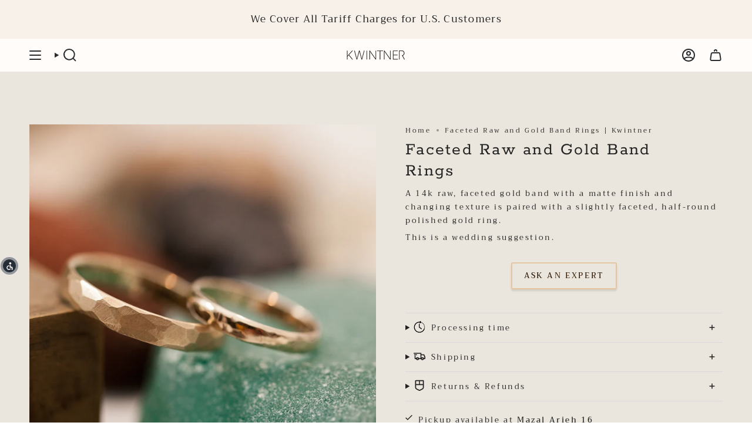

--- FILE ---
content_type: text/html; charset=utf-8
request_url: https://kwintner.com/products/facted-raw-clean-gold-rings
body_size: 49946
content:
<!doctype html>
<html class="no-js no-touch supports-no-cookies" lang="en">
  <head>
    <!-- ShareMyStars Script -->
    <script>
      window.SHAREMYSTARS = {
        id: '8b629092-aae4-41f8-a7f8-8152fa10763b',
        key: 'bb230b31-fe74-435d-a6cb-06e35bcb4f36'
      };
    </script>
    <script type="text/javascript" src="https://assets.sharemystars.com/trust-widget.js" defer></script>

    <!-- Shopify Head Includes (loads theme styles & metadata) --><meta charset="UTF-8">
<meta http-equiv="X-UA-Compatible" content="IE=edge">
<meta name="viewport" content="width=device-width,initial-scale=1"><meta name="theme-color" content="#f62828">
<link rel="canonical" href="https://kwintner.com/products/facted-raw-clean-gold-rings">

<!-- ======================= Broadcast Theme V7.0.0 ========================= -->


  <link rel="icon" type="image/png" href="//kwintner.com/cdn/shop/files/ChatGPT_Image_Jun_16_2025_01_07_16_PM.png?crop=center&height=32&v=1750068507&width=32">

<link rel="preconnect" href="https://fonts.shopifycdn.com" crossorigin><!-- Title and description ================================================ -->


<title>
    
    Faceted Raw and Gold Band Rings | Kwintner
    
    
    
  </title>


  <meta name="description" content="Looking for Faceted Raw and Gold Band Rings ? Discover raw gold jewelry, custom made jewelry, textured rings, one of a kind designs, nature oriented engagement rings &amp; wedding rings.">


<meta property="og:site_name" content="Kwintner">
<meta property="og:url" content="https://kwintner.com/products/facted-raw-clean-gold-rings">
<meta property="og:title" content="Faceted Raw and Gold Band Rings | Kwintner">
<meta property="og:type" content="product">
<meta property="og:description" content="Looking for Faceted Raw and Gold Band Rings ? Discover raw gold jewelry, custom made jewelry, textured rings, one of a kind designs, nature oriented engagement rings &amp; wedding rings."><meta property="og:image" content="http://kwintner.com/cdn/shop/products/10of44.jpg?v=1589313402">
  <meta property="og:image:secure_url" content="https://kwintner.com/cdn/shop/products/10of44.jpg?v=1589313402">
  <meta property="og:image:width" content="3744">
  <meta property="og:image:height" content="3744"><meta property="og:price:amount" content="6,800.00">
  <meta property="og:price:currency" content="ILS"><meta name="twitter:card" content="summary_large_image">
<meta name="twitter:title" content="Faceted Raw and Gold Band Rings | Kwintner">
<meta name="twitter:description" content="Looking for Faceted Raw and Gold Band Rings ? Discover raw gold jewelry, custom made jewelry, textured rings, one of a kind designs, nature oriented engagement rings &amp; wedding rings.">
<style data-shopify>.loading { position: fixed; top: 0; left: 0; z-index: 99999; width: 100%; height: 100%; background: var(--bg); transition: opacity 0.2s ease-out, visibility 0.2s ease-out; }
    body.is-loaded .loading { opacity: 0; visibility: hidden; pointer-events: none; }
    .loading__image__holder { position: absolute; top: 0; left: 0; width: 100%; height: 100%; font-size: 0; display: flex; align-items: center; justify-content: center; }
    .loading__image__holder:nth-child(2) { opacity: 0; }
    .loading__image { max-width: 100px; max-height: 100px; object-fit: contain; }
    .loading--animate .loading__image__holder:nth-child(1) { animation: pulse1 2s infinite ease-in-out; }
    .loading--animate .loading__image__holder:nth-child(2) { animation: pulse2 2s infinite ease-in-out; }
    @keyframes pulse1 {
      0% { opacity: 1; }
      50% { opacity: 0; }
      100% { opacity: 1; }
    }
    @keyframes pulse2 {
      0% { opacity: 0; }
      50% { opacity: 1; }
      100% { opacity: 0; }
    }</style><!-- CSS ================================================================== -->
<style data-shopify>
  @font-face {
  font-family: Rokkitt;
  font-weight: 400;
  font-style: normal;
  font-display: swap;
  src: url("//kwintner.com/cdn/fonts/rokkitt/rokkitt_n4.02d4fe09f540f7c2bbfb007f54dc1828207c5efd.woff2") format("woff2"),
       url("//kwintner.com/cdn/fonts/rokkitt/rokkitt_n4.b37ea23d0d7107641224e370c9128e2f7b1d8300.woff") format("woff");
}

  @font-face {
  font-family: Trirong;
  font-weight: 400;
  font-style: normal;
  font-display: swap;
  src: url("//kwintner.com/cdn/fonts/trirong/trirong_n4.46b40419aaa69bf77077c3108d75dad5a0318d4b.woff2") format("woff2"),
       url("//kwintner.com/cdn/fonts/trirong/trirong_n4.97753898e63cd7e164ad614681eba2c7fe577190.woff") format("woff");
}

  @font-face {
  font-family: Rokkitt;
  font-weight: 400;
  font-style: normal;
  font-display: swap;
  src: url("//kwintner.com/cdn/fonts/rokkitt/rokkitt_n4.02d4fe09f540f7c2bbfb007f54dc1828207c5efd.woff2") format("woff2"),
       url("//kwintner.com/cdn/fonts/rokkitt/rokkitt_n4.b37ea23d0d7107641224e370c9128e2f7b1d8300.woff") format("woff");
}

  @font-face {
  font-family: Trispace;
  font-weight: 400;
  font-style: normal;
  font-display: swap;
  src: url("//kwintner.com/cdn/fonts/trispace/trispace_n4.2a23e0341bdccf0e49cda301570fba36023142de.woff2") format("woff2"),
       url("//kwintner.com/cdn/fonts/trispace/trispace_n4.41773d068235702a3eb5ec6441b8cf3a4453d663.woff") format("woff");
}

  @font-face {
  font-family: Trispace;
  font-weight: 400;
  font-style: normal;
  font-display: swap;
  src: url("//kwintner.com/cdn/fonts/trispace/trispace_n4.2a23e0341bdccf0e49cda301570fba36023142de.woff2") format("woff2"),
       url("//kwintner.com/cdn/fonts/trispace/trispace_n4.41773d068235702a3eb5ec6441b8cf3a4453d663.woff") format("woff");
}


  
    @font-face {
  font-family: Trirong;
  font-weight: 500;
  font-style: normal;
  font-display: swap;
  src: url("//kwintner.com/cdn/fonts/trirong/trirong_n5.506bdf240f4562a3b401e78053b032372d3f924b.woff2") format("woff2"),
       url("//kwintner.com/cdn/fonts/trirong/trirong_n5.eb63b003519ac2925d281b351c1760d19c9d9503.woff") format("woff");
}

  

  
    @font-face {
  font-family: Trirong;
  font-weight: 400;
  font-style: italic;
  font-display: swap;
  src: url("//kwintner.com/cdn/fonts/trirong/trirong_i4.e8fb1b74a83a452c3d16f162180a83bc0894e8aa.woff2") format("woff2"),
       url("//kwintner.com/cdn/fonts/trirong/trirong_i4.2148544c556c13305d638bd776b71d589f726b3e.woff") format("woff");
}

  

  
    @font-face {
  font-family: Trirong;
  font-weight: 500;
  font-style: italic;
  font-display: swap;
  src: url("//kwintner.com/cdn/fonts/trirong/trirong_i5.824d72b848444a60c2ed14c655bd438869983f24.woff2") format("woff2"),
       url("//kwintner.com/cdn/fonts/trirong/trirong_i5.e4370f72c8e58e0c2bf9defab9d8f828f975d1ac.woff") format("woff");
}

  

  
    @font-face {
  font-family: Rokkitt;
  font-weight: 500;
  font-style: normal;
  font-display: swap;
  src: url("//kwintner.com/cdn/fonts/rokkitt/rokkitt_n5.6c2a6adffff5862d76027a1a454b9ef94ff455e6.woff2") format("woff2"),
       url("//kwintner.com/cdn/fonts/rokkitt/rokkitt_n5.b9d6698d9df1a0a9a382d8ac4ce6f7855cea0005.woff") format("woff");
}

  

  

  
    
    .color-scheme-1 {--COLOR-BG-GRADIENT: #eae6dd;
      --COLOR-BG: #eae6dd;
      --COLOR-BG-RGB: 234, 230, 221;

      --COLOR-BG-ACCENT: #ffffff;
      --COLOR-BG-ACCENT-LIGHTEN: #ffffff;

      /* === Link Color ===*/

      --COLOR-LINK: #282c2e;
      --COLOR-LINK-A50: rgba(40, 44, 46, 0.5);
      --COLOR-LINK-A70: rgba(40, 44, 46, 0.7);
      --COLOR-LINK-HOVER: rgba(40, 44, 46, 0.7);
      --COLOR-LINK-OPPOSITE: #ffffff;

      --COLOR-TEXT: #212121;
      --COLOR-TEXT-HOVER: rgba(33, 33, 33, 0.7);
      --COLOR-TEXT-LIGHT: #5d5c59;
      --COLOR-TEXT-DARK: #000000;
      --COLOR-TEXT-A5:  rgba(33, 33, 33, 0.05);
      --COLOR-TEXT-A35: rgba(33, 33, 33, 0.35);
      --COLOR-TEXT-A50: rgba(33, 33, 33, 0.5);
      --COLOR-TEXT-A80: rgba(33, 33, 33, 0.8);


      --COLOR-BORDER: rgb(255, 255, 255);
      --COLOR-BORDER-LIGHT: #f7f5f1;
      --COLOR-BORDER-DARK: #cccccc;
      --COLOR-BORDER-HAIRLINE: #e4dfd4;

      --overlay-bg: #000000;

      /* === Bright color ===*/
      --COLOR-ACCENT: #f6ae28;
      --COLOR-ACCENT-HOVER: #d28900;
      --COLOR-ACCENT-FADE: rgba(246, 174, 40, 0.05);
      --COLOR-ACCENT-LIGHT: #ffe6b8;

      /* === Default Cart Gradient ===*/

      --FREE-SHIPPING-GRADIENT: linear-gradient(to right, var(--COLOR-ACCENT-LIGHT) 0%, var(--accent) 100%);

      /* === Buttons ===*/
      --BTN-PRIMARY-BG: #d4a373;
      --BTN-PRIMARY-TEXT: #ffffff;
      --BTN-PRIMARY-BORDER: #212121;
      --BTN-PRIMARY-BORDER-A70: rgba(33, 33, 33, 0.7);

      
      
        --BTN-PRIMARY-BG-BRIGHTER: #ce965f;
      

      --BTN-SECONDARY-BG: #282c2e;
      --BTN-SECONDARY-TEXT: #ffffff;
      --BTN-SECONDARY-BORDER: #212121;
      --BTN-SECONDARY-BORDER-A70: rgba(33, 33, 33, 0.7);

      
      
        --BTN-SECONDARY-BG-BRIGHTER: #34393c;
      

      
--COLOR-BG-BRIGHTER: #e0dacd;

      --COLOR-BG-ALPHA-25: rgba(234, 230, 221, 0.25);
      --COLOR-BG-TRANSPARENT: rgba(234, 230, 221, 0);--COLOR-FOOTER-BG-HAIRLINE: #e4dfd4;

      /* Dynamic color variables */
      --accent: var(--COLOR-ACCENT);
      --accent-fade: var(--COLOR-ACCENT-FADE);
      --accent-hover: var(--COLOR-ACCENT-HOVER);
      --border: var(--COLOR-BORDER);
      --border-dark: var(--COLOR-BORDER-DARK);
      --border-light: var(--COLOR-BORDER-LIGHT);
      --border-hairline: var(--COLOR-BORDER-HAIRLINE);
      --bg: var(--COLOR-BG-GRADIENT, var(--COLOR-BG));
      --bg-accent: var(--COLOR-BG-ACCENT);
      --bg-accent-lighten: var(--COLOR-BG-ACCENT-LIGHTEN);
      --icons: var(--COLOR-TEXT);
      --link: var(--COLOR-LINK);
      --link-a50: var(--COLOR-LINK-A50);
      --link-a70: var(--COLOR-LINK-A70);
      --link-hover: var(--COLOR-LINK-HOVER);
      --link-opposite: var(--COLOR-LINK-OPPOSITE);
      --text: var(--COLOR-TEXT);
      --text-dark: var(--COLOR-TEXT-DARK);
      --text-light: var(--COLOR-TEXT-LIGHT);
      --text-hover: var(--COLOR-TEXT-HOVER);
      --text-a5: var(--COLOR-TEXT-A5);
      --text-a35: var(--COLOR-TEXT-A35);
      --text-a50: var(--COLOR-TEXT-A50);
      --text-a80: var(--COLOR-TEXT-A80);
    }
  
    
    .color-scheme-2 {--COLOR-BG-GRADIENT: linear-gradient(145deg, rgba(192, 178, 173, 1) 4%, rgba(76, 69, 58, 1) 96%);
      --COLOR-BG: #827264;
      --COLOR-BG-RGB: 130, 114, 100;

      --COLOR-BG-ACCENT: #f5f2ec;
      --COLOR-BG-ACCENT-LIGHTEN: #ffffff;

      /* === Link Color ===*/

      --COLOR-LINK: #ffffff;
      --COLOR-LINK-A50: rgba(255, 255, 255, 0.5);
      --COLOR-LINK-A70: rgba(255, 255, 255, 0.7);
      --COLOR-LINK-HOVER: rgba(255, 255, 255, 0.7);
      --COLOR-LINK-OPPOSITE: #000000;

      --COLOR-TEXT: #ffffff;
      --COLOR-TEXT-HOVER: rgba(255, 255, 255, 0.7);
      --COLOR-TEXT-LIGHT: #dad5d1;
      --COLOR-TEXT-DARK: #d9d9d9;
      --COLOR-TEXT-A5:  rgba(255, 255, 255, 0.05);
      --COLOR-TEXT-A35: rgba(255, 255, 255, 0.35);
      --COLOR-TEXT-A50: rgba(255, 255, 255, 0.5);
      --COLOR-TEXT-A80: rgba(255, 255, 255, 0.8);


      --COLOR-BORDER: rgb(209, 208, 206);
      --COLOR-BORDER-LIGHT: #b1aaa4;
      --COLOR-BORDER-DARK: #a09e99;
      --COLOR-BORDER-HAIRLINE: #796a5d;

      --overlay-bg: #644d3e;

      /* === Bright color ===*/
      --COLOR-ACCENT: #ab8c52;
      --COLOR-ACCENT-HOVER: #806430;
      --COLOR-ACCENT-FADE: rgba(171, 140, 82, 0.05);
      --COLOR-ACCENT-LIGHT: #e8d4ae;

      /* === Default Cart Gradient ===*/

      --FREE-SHIPPING-GRADIENT: linear-gradient(to right, var(--COLOR-ACCENT-LIGHT) 0%, var(--accent) 100%);

      /* === Buttons ===*/
      --BTN-PRIMARY-BG: #212121;
      --BTN-PRIMARY-TEXT: #ffffff;
      --BTN-PRIMARY-BORDER: #212121;
      --BTN-PRIMARY-BORDER-A70: rgba(33, 33, 33, 0.7);

      
      
        --BTN-PRIMARY-BG-BRIGHTER: #2e2e2e;
      

      --BTN-SECONDARY-BG: #ffffff;
      --BTN-SECONDARY-TEXT: #000000;
      --BTN-SECONDARY-BORDER: #ab8c52;
      --BTN-SECONDARY-BORDER-A70: rgba(171, 140, 82, 0.7);

      
      
        --BTN-SECONDARY-BG-BRIGHTER: #f2f2f2;
      

      
--COLOR-BG-BRIGHTER: #746559;

      --COLOR-BG-ALPHA-25: rgba(130, 114, 100, 0.25);
      --COLOR-BG-TRANSPARENT: rgba(130, 114, 100, 0);--COLOR-FOOTER-BG-HAIRLINE: #796a5d;

      /* Dynamic color variables */
      --accent: var(--COLOR-ACCENT);
      --accent-fade: var(--COLOR-ACCENT-FADE);
      --accent-hover: var(--COLOR-ACCENT-HOVER);
      --border: var(--COLOR-BORDER);
      --border-dark: var(--COLOR-BORDER-DARK);
      --border-light: var(--COLOR-BORDER-LIGHT);
      --border-hairline: var(--COLOR-BORDER-HAIRLINE);
      --bg: var(--COLOR-BG-GRADIENT, var(--COLOR-BG));
      --bg-accent: var(--COLOR-BG-ACCENT);
      --bg-accent-lighten: var(--COLOR-BG-ACCENT-LIGHTEN);
      --icons: var(--COLOR-TEXT);
      --link: var(--COLOR-LINK);
      --link-a50: var(--COLOR-LINK-A50);
      --link-a70: var(--COLOR-LINK-A70);
      --link-hover: var(--COLOR-LINK-HOVER);
      --link-opposite: var(--COLOR-LINK-OPPOSITE);
      --text: var(--COLOR-TEXT);
      --text-dark: var(--COLOR-TEXT-DARK);
      --text-light: var(--COLOR-TEXT-LIGHT);
      --text-hover: var(--COLOR-TEXT-HOVER);
      --text-a5: var(--COLOR-TEXT-A5);
      --text-a35: var(--COLOR-TEXT-A35);
      --text-a50: var(--COLOR-TEXT-A50);
      --text-a80: var(--COLOR-TEXT-A80);
    }
  
    
    .color-scheme-3 {--COLOR-BG-GRADIENT: #f5f2ec;
      --COLOR-BG: #f5f2ec;
      --COLOR-BG-RGB: 245, 242, 236;

      --COLOR-BG-ACCENT: #ffffff;
      --COLOR-BG-ACCENT-LIGHTEN: #ffffff;

      /* === Link Color ===*/

      --COLOR-LINK: #282c2e;
      --COLOR-LINK-A50: rgba(40, 44, 46, 0.5);
      --COLOR-LINK-A70: rgba(40, 44, 46, 0.7);
      --COLOR-LINK-HOVER: rgba(40, 44, 46, 0.7);
      --COLOR-LINK-OPPOSITE: #ffffff;

      --COLOR-TEXT: #212121;
      --COLOR-TEXT-HOVER: rgba(33, 33, 33, 0.7);
      --COLOR-TEXT-LIGHT: #61605e;
      --COLOR-TEXT-DARK: #000000;
      --COLOR-TEXT-A5:  rgba(33, 33, 33, 0.05);
      --COLOR-TEXT-A35: rgba(33, 33, 33, 0.35);
      --COLOR-TEXT-A50: rgba(33, 33, 33, 0.5);
      --COLOR-TEXT-A80: rgba(33, 33, 33, 0.8);


      --COLOR-BORDER: rgb(209, 205, 196);
      --COLOR-BORDER-LIGHT: #dfdcd4;
      --COLOR-BORDER-DARK: #a49c8b;
      --COLOR-BORDER-HAIRLINE: #f0ebe2;

      --overlay-bg: #000000;

      /* === Bright color ===*/
      --COLOR-ACCENT: #ab8c52;
      --COLOR-ACCENT-HOVER: #806430;
      --COLOR-ACCENT-FADE: rgba(171, 140, 82, 0.05);
      --COLOR-ACCENT-LIGHT: #e8d4ae;

      /* === Default Cart Gradient ===*/

      --FREE-SHIPPING-GRADIENT: linear-gradient(to right, var(--COLOR-ACCENT-LIGHT) 0%, var(--accent) 100%);

      /* === Buttons ===*/
      --BTN-PRIMARY-BG: #212121;
      --BTN-PRIMARY-TEXT: #ffffff;
      --BTN-PRIMARY-BORDER: #212121;
      --BTN-PRIMARY-BORDER-A70: rgba(33, 33, 33, 0.7);

      
      
        --BTN-PRIMARY-BG-BRIGHTER: #2e2e2e;
      

      --BTN-SECONDARY-BG: #ab8c52;
      --BTN-SECONDARY-TEXT: #ffffff;
      --BTN-SECONDARY-BORDER: #ab8c52;
      --BTN-SECONDARY-BORDER-A70: rgba(171, 140, 82, 0.7);

      
      
        --BTN-SECONDARY-BG-BRIGHTER: #9a7e4a;
      

      
--COLOR-BG-BRIGHTER: #ece7db;

      --COLOR-BG-ALPHA-25: rgba(245, 242, 236, 0.25);
      --COLOR-BG-TRANSPARENT: rgba(245, 242, 236, 0);--COLOR-FOOTER-BG-HAIRLINE: #f0ebe2;

      /* Dynamic color variables */
      --accent: var(--COLOR-ACCENT);
      --accent-fade: var(--COLOR-ACCENT-FADE);
      --accent-hover: var(--COLOR-ACCENT-HOVER);
      --border: var(--COLOR-BORDER);
      --border-dark: var(--COLOR-BORDER-DARK);
      --border-light: var(--COLOR-BORDER-LIGHT);
      --border-hairline: var(--COLOR-BORDER-HAIRLINE);
      --bg: var(--COLOR-BG-GRADIENT, var(--COLOR-BG));
      --bg-accent: var(--COLOR-BG-ACCENT);
      --bg-accent-lighten: var(--COLOR-BG-ACCENT-LIGHTEN);
      --icons: var(--COLOR-TEXT);
      --link: var(--COLOR-LINK);
      --link-a50: var(--COLOR-LINK-A50);
      --link-a70: var(--COLOR-LINK-A70);
      --link-hover: var(--COLOR-LINK-HOVER);
      --link-opposite: var(--COLOR-LINK-OPPOSITE);
      --text: var(--COLOR-TEXT);
      --text-dark: var(--COLOR-TEXT-DARK);
      --text-light: var(--COLOR-TEXT-LIGHT);
      --text-hover: var(--COLOR-TEXT-HOVER);
      --text-a5: var(--COLOR-TEXT-A5);
      --text-a35: var(--COLOR-TEXT-A35);
      --text-a50: var(--COLOR-TEXT-A50);
      --text-a80: var(--COLOR-TEXT-A80);
    }
  
    
    .color-scheme-4 {--COLOR-BG-GRADIENT: #ffffff;
      --COLOR-BG: #ffffff;
      --COLOR-BG-RGB: 255, 255, 255;

      --COLOR-BG-ACCENT: #f5f2ec;
      --COLOR-BG-ACCENT-LIGHTEN: #ffffff;

      /* === Link Color ===*/

      --COLOR-LINK: #282c2e;
      --COLOR-LINK-A50: rgba(40, 44, 46, 0.5);
      --COLOR-LINK-A70: rgba(40, 44, 46, 0.7);
      --COLOR-LINK-HOVER: rgba(40, 44, 46, 0.7);
      --COLOR-LINK-OPPOSITE: #ffffff;

      --COLOR-TEXT: #212121;
      --COLOR-TEXT-HOVER: rgba(33, 33, 33, 0.7);
      --COLOR-TEXT-LIGHT: #646464;
      --COLOR-TEXT-DARK: #000000;
      --COLOR-TEXT-A5:  rgba(33, 33, 33, 0.05);
      --COLOR-TEXT-A35: rgba(33, 33, 33, 0.35);
      --COLOR-TEXT-A50: rgba(33, 33, 33, 0.5);
      --COLOR-TEXT-A80: rgba(33, 33, 33, 0.8);


      --COLOR-BORDER: rgb(243, 243, 243);
      --COLOR-BORDER-LIGHT: #f8f8f8;
      --COLOR-BORDER-DARK: #c0c0c0;
      --COLOR-BORDER-HAIRLINE: #f7f7f7;

      --overlay-bg: #000000;

      /* === Bright color ===*/
      --COLOR-ACCENT: #ab8c52;
      --COLOR-ACCENT-HOVER: #806430;
      --COLOR-ACCENT-FADE: rgba(171, 140, 82, 0.05);
      --COLOR-ACCENT-LIGHT: #e8d4ae;

      /* === Default Cart Gradient ===*/

      --FREE-SHIPPING-GRADIENT: linear-gradient(to right, var(--COLOR-ACCENT-LIGHT) 0%, var(--accent) 100%);

      /* === Buttons ===*/
      --BTN-PRIMARY-BG: #212121;
      --BTN-PRIMARY-TEXT: #ffffff;
      --BTN-PRIMARY-BORDER: #ffffff;
      --BTN-PRIMARY-BORDER-A70: rgba(255, 255, 255, 0.7);

      
      
        --BTN-PRIMARY-BG-BRIGHTER: #2e2e2e;
      

      --BTN-SECONDARY-BG: #ab8c52;
      --BTN-SECONDARY-TEXT: #ffffff;
      --BTN-SECONDARY-BORDER: #ab8c52;
      --BTN-SECONDARY-BORDER-A70: rgba(171, 140, 82, 0.7);

      
      
        --BTN-SECONDARY-BG-BRIGHTER: #9a7e4a;
      

      
--COLOR-BG-BRIGHTER: #f2f2f2;

      --COLOR-BG-ALPHA-25: rgba(255, 255, 255, 0.25);
      --COLOR-BG-TRANSPARENT: rgba(255, 255, 255, 0);--COLOR-FOOTER-BG-HAIRLINE: #f7f7f7;

      /* Dynamic color variables */
      --accent: var(--COLOR-ACCENT);
      --accent-fade: var(--COLOR-ACCENT-FADE);
      --accent-hover: var(--COLOR-ACCENT-HOVER);
      --border: var(--COLOR-BORDER);
      --border-dark: var(--COLOR-BORDER-DARK);
      --border-light: var(--COLOR-BORDER-LIGHT);
      --border-hairline: var(--COLOR-BORDER-HAIRLINE);
      --bg: var(--COLOR-BG-GRADIENT, var(--COLOR-BG));
      --bg-accent: var(--COLOR-BG-ACCENT);
      --bg-accent-lighten: var(--COLOR-BG-ACCENT-LIGHTEN);
      --icons: var(--COLOR-TEXT);
      --link: var(--COLOR-LINK);
      --link-a50: var(--COLOR-LINK-A50);
      --link-a70: var(--COLOR-LINK-A70);
      --link-hover: var(--COLOR-LINK-HOVER);
      --link-opposite: var(--COLOR-LINK-OPPOSITE);
      --text: var(--COLOR-TEXT);
      --text-dark: var(--COLOR-TEXT-DARK);
      --text-light: var(--COLOR-TEXT-LIGHT);
      --text-hover: var(--COLOR-TEXT-HOVER);
      --text-a5: var(--COLOR-TEXT-A5);
      --text-a35: var(--COLOR-TEXT-A35);
      --text-a50: var(--COLOR-TEXT-A50);
      --text-a80: var(--COLOR-TEXT-A80);
    }
  
    
    .color-scheme-5 {--COLOR-BG-GRADIENT: linear-gradient(176deg, rgba(195, 167, 141, 0.36) 3%, rgba(255, 255, 255, 1) 40%);
      --COLOR-BG: #ffffff;
      --COLOR-BG-RGB: 255, 255, 255;

      --COLOR-BG-ACCENT: #ffffff;
      --COLOR-BG-ACCENT-LIGHTEN: #ffffff;

      /* === Link Color ===*/

      --COLOR-LINK: #282c2e;
      --COLOR-LINK-A50: rgba(40, 44, 46, 0.5);
      --COLOR-LINK-A70: rgba(40, 44, 46, 0.7);
      --COLOR-LINK-HOVER: rgba(40, 44, 46, 0.7);
      --COLOR-LINK-OPPOSITE: #ffffff;

      --COLOR-TEXT: #000000;
      --COLOR-TEXT-HOVER: rgba(0, 0, 0, 0.7);
      --COLOR-TEXT-LIGHT: #4d4d4d;
      --COLOR-TEXT-DARK: #000000;
      --COLOR-TEXT-A5:  rgba(0, 0, 0, 0.05);
      --COLOR-TEXT-A35: rgba(0, 0, 0, 0.35);
      --COLOR-TEXT-A50: rgba(0, 0, 0, 0.5);
      --COLOR-TEXT-A80: rgba(0, 0, 0, 0.8);


      --COLOR-BORDER: rgb(255, 255, 255);
      --COLOR-BORDER-LIGHT: #ffffff;
      --COLOR-BORDER-DARK: #cccccc;
      --COLOR-BORDER-HAIRLINE: #f7f7f7;

      --overlay-bg: #000000;

      /* === Bright color ===*/
      --COLOR-ACCENT: #ab8c52;
      --COLOR-ACCENT-HOVER: #806430;
      --COLOR-ACCENT-FADE: rgba(171, 140, 82, 0.05);
      --COLOR-ACCENT-LIGHT: #e8d4ae;

      /* === Default Cart Gradient ===*/

      --FREE-SHIPPING-GRADIENT: linear-gradient(to right, var(--COLOR-ACCENT-LIGHT) 0%, var(--accent) 100%);

      /* === Buttons ===*/
      --BTN-PRIMARY-BG: #212121;
      --BTN-PRIMARY-TEXT: #ffffff;
      --BTN-PRIMARY-BORDER: #ffffff;
      --BTN-PRIMARY-BORDER-A70: rgba(255, 255, 255, 0.7);

      
      
        --BTN-PRIMARY-BG-BRIGHTER: #2e2e2e;
      

      --BTN-SECONDARY-BG: #ab8c52;
      --BTN-SECONDARY-TEXT: #ffffff;
      --BTN-SECONDARY-BORDER: #ffffff;
      --BTN-SECONDARY-BORDER-A70: rgba(255, 255, 255, 0.7);

      
      
        --BTN-SECONDARY-BG-BRIGHTER: #9a7e4a;
      

      
--COLOR-BG-BRIGHTER: #f2f2f2;

      --COLOR-BG-ALPHA-25: rgba(255, 255, 255, 0.25);
      --COLOR-BG-TRANSPARENT: rgba(255, 255, 255, 0);--COLOR-FOOTER-BG-HAIRLINE: #f7f7f7;

      /* Dynamic color variables */
      --accent: var(--COLOR-ACCENT);
      --accent-fade: var(--COLOR-ACCENT-FADE);
      --accent-hover: var(--COLOR-ACCENT-HOVER);
      --border: var(--COLOR-BORDER);
      --border-dark: var(--COLOR-BORDER-DARK);
      --border-light: var(--COLOR-BORDER-LIGHT);
      --border-hairline: var(--COLOR-BORDER-HAIRLINE);
      --bg: var(--COLOR-BG-GRADIENT, var(--COLOR-BG));
      --bg-accent: var(--COLOR-BG-ACCENT);
      --bg-accent-lighten: var(--COLOR-BG-ACCENT-LIGHTEN);
      --icons: var(--COLOR-TEXT);
      --link: var(--COLOR-LINK);
      --link-a50: var(--COLOR-LINK-A50);
      --link-a70: var(--COLOR-LINK-A70);
      --link-hover: var(--COLOR-LINK-HOVER);
      --link-opposite: var(--COLOR-LINK-OPPOSITE);
      --text: var(--COLOR-TEXT);
      --text-dark: var(--COLOR-TEXT-DARK);
      --text-light: var(--COLOR-TEXT-LIGHT);
      --text-hover: var(--COLOR-TEXT-HOVER);
      --text-a5: var(--COLOR-TEXT-A5);
      --text-a35: var(--COLOR-TEXT-A35);
      --text-a50: var(--COLOR-TEXT-A50);
      --text-a80: var(--COLOR-TEXT-A80);
    }
  
    
    .color-scheme-6 {--COLOR-BG-GRADIENT: linear-gradient(180deg, rgba(237, 172, 103, 1), rgba(255, 255, 255, 1) 82%);
      --COLOR-BG: #ffffff;
      --COLOR-BG-RGB: 255, 255, 255;

      --COLOR-BG-ACCENT: #f5f2ec;
      --COLOR-BG-ACCENT-LIGHTEN: #ffffff;

      /* === Link Color ===*/

      --COLOR-LINK: #282c2e;
      --COLOR-LINK-A50: rgba(40, 44, 46, 0.5);
      --COLOR-LINK-A70: rgba(40, 44, 46, 0.7);
      --COLOR-LINK-HOVER: rgba(40, 44, 46, 0.7);
      --COLOR-LINK-OPPOSITE: #ffffff;

      --COLOR-TEXT: #212121;
      --COLOR-TEXT-HOVER: rgba(33, 33, 33, 0.7);
      --COLOR-TEXT-LIGHT: #646464;
      --COLOR-TEXT-DARK: #000000;
      --COLOR-TEXT-A5:  rgba(33, 33, 33, 0.05);
      --COLOR-TEXT-A35: rgba(33, 33, 33, 0.35);
      --COLOR-TEXT-A50: rgba(33, 33, 33, 0.5);
      --COLOR-TEXT-A80: rgba(33, 33, 33, 0.8);


      --COLOR-BORDER: rgb(255, 255, 255);
      --COLOR-BORDER-LIGHT: #ffffff;
      --COLOR-BORDER-DARK: #cccccc;
      --COLOR-BORDER-HAIRLINE: #f7f7f7;

      --overlay-bg: #000000;

      /* === Bright color ===*/
      --COLOR-ACCENT: #ab8c52;
      --COLOR-ACCENT-HOVER: #806430;
      --COLOR-ACCENT-FADE: rgba(171, 140, 82, 0.05);
      --COLOR-ACCENT-LIGHT: #e8d4ae;

      /* === Default Cart Gradient ===*/

      --FREE-SHIPPING-GRADIENT: linear-gradient(to right, var(--COLOR-ACCENT-LIGHT) 0%, var(--accent) 100%);

      /* === Buttons ===*/
      --BTN-PRIMARY-BG: #ffffff;
      --BTN-PRIMARY-TEXT: #212121;
      --BTN-PRIMARY-BORDER: #ffffff;
      --BTN-PRIMARY-BORDER-A70: rgba(255, 255, 255, 0.7);

      
      
        --BTN-PRIMARY-BG-BRIGHTER: #f2f2f2;
      

      --BTN-SECONDARY-BG: #ab8c52;
      --BTN-SECONDARY-TEXT: #ffffff;
      --BTN-SECONDARY-BORDER: #ab8c52;
      --BTN-SECONDARY-BORDER-A70: rgba(171, 140, 82, 0.7);

      
      
        --BTN-SECONDARY-BG-BRIGHTER: #9a7e4a;
      

      
--COLOR-BG-BRIGHTER: #f2f2f2;

      --COLOR-BG-ALPHA-25: rgba(255, 255, 255, 0.25);
      --COLOR-BG-TRANSPARENT: rgba(255, 255, 255, 0);--COLOR-FOOTER-BG-HAIRLINE: #f7f7f7;

      /* Dynamic color variables */
      --accent: var(--COLOR-ACCENT);
      --accent-fade: var(--COLOR-ACCENT-FADE);
      --accent-hover: var(--COLOR-ACCENT-HOVER);
      --border: var(--COLOR-BORDER);
      --border-dark: var(--COLOR-BORDER-DARK);
      --border-light: var(--COLOR-BORDER-LIGHT);
      --border-hairline: var(--COLOR-BORDER-HAIRLINE);
      --bg: var(--COLOR-BG-GRADIENT, var(--COLOR-BG));
      --bg-accent: var(--COLOR-BG-ACCENT);
      --bg-accent-lighten: var(--COLOR-BG-ACCENT-LIGHTEN);
      --icons: var(--COLOR-TEXT);
      --link: var(--COLOR-LINK);
      --link-a50: var(--COLOR-LINK-A50);
      --link-a70: var(--COLOR-LINK-A70);
      --link-hover: var(--COLOR-LINK-HOVER);
      --link-opposite: var(--COLOR-LINK-OPPOSITE);
      --text: var(--COLOR-TEXT);
      --text-dark: var(--COLOR-TEXT-DARK);
      --text-light: var(--COLOR-TEXT-LIGHT);
      --text-hover: var(--COLOR-TEXT-HOVER);
      --text-a5: var(--COLOR-TEXT-A5);
      --text-a35: var(--COLOR-TEXT-A35);
      --text-a50: var(--COLOR-TEXT-A50);
      --text-a80: var(--COLOR-TEXT-A80);
    }
  
    
    .color-scheme-7 {--COLOR-BG-GRADIENT: linear-gradient(180deg, rgba(250, 237, 226, 1), rgba(255, 255, 255, 1) 97%);
      --COLOR-BG: #ffffff;
      --COLOR-BG-RGB: 255, 255, 255;

      --COLOR-BG-ACCENT: #f5f2ec;
      --COLOR-BG-ACCENT-LIGHTEN: #ffffff;

      /* === Link Color ===*/

      --COLOR-LINK: #282c2e;
      --COLOR-LINK-A50: rgba(40, 44, 46, 0.5);
      --COLOR-LINK-A70: rgba(40, 44, 46, 0.7);
      --COLOR-LINK-HOVER: rgba(40, 44, 46, 0.7);
      --COLOR-LINK-OPPOSITE: #ffffff;

      --COLOR-TEXT: #000000;
      --COLOR-TEXT-HOVER: rgba(0, 0, 0, 0.7);
      --COLOR-TEXT-LIGHT: #4d4d4d;
      --COLOR-TEXT-DARK: #000000;
      --COLOR-TEXT-A5:  rgba(0, 0, 0, 0.05);
      --COLOR-TEXT-A35: rgba(0, 0, 0, 0.35);
      --COLOR-TEXT-A50: rgba(0, 0, 0, 0.5);
      --COLOR-TEXT-A80: rgba(0, 0, 0, 0.8);


      --COLOR-BORDER: rgb(255, 255, 255);
      --COLOR-BORDER-LIGHT: #ffffff;
      --COLOR-BORDER-DARK: #cccccc;
      --COLOR-BORDER-HAIRLINE: #f7f7f7;

      --overlay-bg: #000000;

      /* === Bright color ===*/
      --COLOR-ACCENT: #ab8c52;
      --COLOR-ACCENT-HOVER: #806430;
      --COLOR-ACCENT-FADE: rgba(171, 140, 82, 0.05);
      --COLOR-ACCENT-LIGHT: #e8d4ae;

      /* === Default Cart Gradient ===*/

      --FREE-SHIPPING-GRADIENT: linear-gradient(to right, var(--COLOR-ACCENT-LIGHT) 0%, var(--accent) 100%);

      /* === Buttons ===*/
      --BTN-PRIMARY-BG: #212121;
      --BTN-PRIMARY-TEXT: #ffffff;
      --BTN-PRIMARY-BORDER: #ffffff;
      --BTN-PRIMARY-BORDER-A70: rgba(255, 255, 255, 0.7);

      
      
        --BTN-PRIMARY-BG-BRIGHTER: #2e2e2e;
      

      --BTN-SECONDARY-BG: #ab8c52;
      --BTN-SECONDARY-TEXT: #ffffff;
      --BTN-SECONDARY-BORDER: #ab8c52;
      --BTN-SECONDARY-BORDER-A70: rgba(171, 140, 82, 0.7);

      
      
        --BTN-SECONDARY-BG-BRIGHTER: #9a7e4a;
      

      
--COLOR-BG-BRIGHTER: #f2f2f2;

      --COLOR-BG-ALPHA-25: rgba(255, 255, 255, 0.25);
      --COLOR-BG-TRANSPARENT: rgba(255, 255, 255, 0);--COLOR-FOOTER-BG-HAIRLINE: #f7f7f7;

      /* Dynamic color variables */
      --accent: var(--COLOR-ACCENT);
      --accent-fade: var(--COLOR-ACCENT-FADE);
      --accent-hover: var(--COLOR-ACCENT-HOVER);
      --border: var(--COLOR-BORDER);
      --border-dark: var(--COLOR-BORDER-DARK);
      --border-light: var(--COLOR-BORDER-LIGHT);
      --border-hairline: var(--COLOR-BORDER-HAIRLINE);
      --bg: var(--COLOR-BG-GRADIENT, var(--COLOR-BG));
      --bg-accent: var(--COLOR-BG-ACCENT);
      --bg-accent-lighten: var(--COLOR-BG-ACCENT-LIGHTEN);
      --icons: var(--COLOR-TEXT);
      --link: var(--COLOR-LINK);
      --link-a50: var(--COLOR-LINK-A50);
      --link-a70: var(--COLOR-LINK-A70);
      --link-hover: var(--COLOR-LINK-HOVER);
      --link-opposite: var(--COLOR-LINK-OPPOSITE);
      --text: var(--COLOR-TEXT);
      --text-dark: var(--COLOR-TEXT-DARK);
      --text-light: var(--COLOR-TEXT-LIGHT);
      --text-hover: var(--COLOR-TEXT-HOVER);
      --text-a5: var(--COLOR-TEXT-A5);
      --text-a35: var(--COLOR-TEXT-A35);
      --text-a50: var(--COLOR-TEXT-A50);
      --text-a80: var(--COLOR-TEXT-A80);
    }
  
    
    .color-scheme-8 {--COLOR-BG-GRADIENT: #eae6dd;
      --COLOR-BG: #eae6dd;
      --COLOR-BG-RGB: 234, 230, 221;

      --COLOR-BG-ACCENT: #f5f2ec;
      --COLOR-BG-ACCENT-LIGHTEN: #ffffff;

      /* === Link Color ===*/

      --COLOR-LINK: #282c2e;
      --COLOR-LINK-A50: rgba(40, 44, 46, 0.5);
      --COLOR-LINK-A70: rgba(40, 44, 46, 0.7);
      --COLOR-LINK-HOVER: rgba(40, 44, 46, 0.7);
      --COLOR-LINK-OPPOSITE: #ffffff;

      --COLOR-TEXT: #212121;
      --COLOR-TEXT-HOVER: rgba(33, 33, 33, 0.7);
      --COLOR-TEXT-LIGHT: #5d5c59;
      --COLOR-TEXT-DARK: #000000;
      --COLOR-TEXT-A5:  rgba(33, 33, 33, 0.05);
      --COLOR-TEXT-A35: rgba(33, 33, 33, 0.35);
      --COLOR-TEXT-A50: rgba(33, 33, 33, 0.5);
      --COLOR-TEXT-A80: rgba(33, 33, 33, 0.8);


      --COLOR-BORDER: rgb(209, 205, 196);
      --COLOR-BORDER-LIGHT: #dbd7ce;
      --COLOR-BORDER-DARK: #a49c8b;
      --COLOR-BORDER-HAIRLINE: #e4dfd4;

      --overlay-bg: #000000;

      /* === Bright color ===*/
      --COLOR-ACCENT: #ab8c52;
      --COLOR-ACCENT-HOVER: #806430;
      --COLOR-ACCENT-FADE: rgba(171, 140, 82, 0.05);
      --COLOR-ACCENT-LIGHT: #e8d4ae;

      /* === Default Cart Gradient ===*/

      --FREE-SHIPPING-GRADIENT: linear-gradient(to right, var(--COLOR-ACCENT-LIGHT) 0%, var(--accent) 100%);

      /* === Buttons ===*/
      --BTN-PRIMARY-BG: #212121;
      --BTN-PRIMARY-TEXT: #ffffff;
      --BTN-PRIMARY-BORDER: #212121;
      --BTN-PRIMARY-BORDER-A70: rgba(33, 33, 33, 0.7);

      
      
        --BTN-PRIMARY-BG-BRIGHTER: #2e2e2e;
      

      --BTN-SECONDARY-BG: #ab8c52;
      --BTN-SECONDARY-TEXT: #ffffff;
      --BTN-SECONDARY-BORDER: #ab8c52;
      --BTN-SECONDARY-BORDER-A70: rgba(171, 140, 82, 0.7);

      
      
        --BTN-SECONDARY-BG-BRIGHTER: #9a7e4a;
      

      
--COLOR-BG-BRIGHTER: #e0dacd;

      --COLOR-BG-ALPHA-25: rgba(234, 230, 221, 0.25);
      --COLOR-BG-TRANSPARENT: rgba(234, 230, 221, 0);--COLOR-FOOTER-BG-HAIRLINE: #e4dfd4;

      /* Dynamic color variables */
      --accent: var(--COLOR-ACCENT);
      --accent-fade: var(--COLOR-ACCENT-FADE);
      --accent-hover: var(--COLOR-ACCENT-HOVER);
      --border: var(--COLOR-BORDER);
      --border-dark: var(--COLOR-BORDER-DARK);
      --border-light: var(--COLOR-BORDER-LIGHT);
      --border-hairline: var(--COLOR-BORDER-HAIRLINE);
      --bg: var(--COLOR-BG-GRADIENT, var(--COLOR-BG));
      --bg-accent: var(--COLOR-BG-ACCENT);
      --bg-accent-lighten: var(--COLOR-BG-ACCENT-LIGHTEN);
      --icons: var(--COLOR-TEXT);
      --link: var(--COLOR-LINK);
      --link-a50: var(--COLOR-LINK-A50);
      --link-a70: var(--COLOR-LINK-A70);
      --link-hover: var(--COLOR-LINK-HOVER);
      --link-opposite: var(--COLOR-LINK-OPPOSITE);
      --text: var(--COLOR-TEXT);
      --text-dark: var(--COLOR-TEXT-DARK);
      --text-light: var(--COLOR-TEXT-LIGHT);
      --text-hover: var(--COLOR-TEXT-HOVER);
      --text-a5: var(--COLOR-TEXT-A5);
      --text-a35: var(--COLOR-TEXT-A35);
      --text-a50: var(--COLOR-TEXT-A50);
      --text-a80: var(--COLOR-TEXT-A80);
    }
  
    
    .color-scheme-9 {--COLOR-BG-GRADIENT: #fcfbf9;
      --COLOR-BG: #fcfbf9;
      --COLOR-BG-RGB: 252, 251, 249;

      --COLOR-BG-ACCENT: #f5f2ec;
      --COLOR-BG-ACCENT-LIGHTEN: #ffffff;

      /* === Link Color ===*/

      --COLOR-LINK: #282c2e;
      --COLOR-LINK-A50: rgba(40, 44, 46, 0.5);
      --COLOR-LINK-A70: rgba(40, 44, 46, 0.7);
      --COLOR-LINK-HOVER: rgba(40, 44, 46, 0.7);
      --COLOR-LINK-OPPOSITE: #ffffff;

      --COLOR-TEXT: #212121;
      --COLOR-TEXT-HOVER: rgba(33, 33, 33, 0.7);
      --COLOR-TEXT-LIGHT: #636262;
      --COLOR-TEXT-DARK: #000000;
      --COLOR-TEXT-A5:  rgba(33, 33, 33, 0.05);
      --COLOR-TEXT-A35: rgba(33, 33, 33, 0.35);
      --COLOR-TEXT-A50: rgba(33, 33, 33, 0.5);
      --COLOR-TEXT-A80: rgba(33, 33, 33, 0.8);


      --COLOR-BORDER: rgb(234, 234, 234);
      --COLOR-BORDER-LIGHT: #f1f1f0;
      --COLOR-BORDER-DARK: #b7b7b7;
      --COLOR-BORDER-HAIRLINE: #f7f4ef;

      --overlay-bg: #000000;

      /* === Bright color ===*/
      --COLOR-ACCENT: #ab8c52;
      --COLOR-ACCENT-HOVER: #806430;
      --COLOR-ACCENT-FADE: rgba(171, 140, 82, 0.05);
      --COLOR-ACCENT-LIGHT: #e8d4ae;

      /* === Default Cart Gradient ===*/

      --FREE-SHIPPING-GRADIENT: linear-gradient(to right, var(--COLOR-ACCENT-LIGHT) 0%, var(--accent) 100%);

      /* === Buttons ===*/
      --BTN-PRIMARY-BG: #212121;
      --BTN-PRIMARY-TEXT: #ffffff;
      --BTN-PRIMARY-BORDER: #212121;
      --BTN-PRIMARY-BORDER-A70: rgba(33, 33, 33, 0.7);

      
      
        --BTN-PRIMARY-BG-BRIGHTER: #2e2e2e;
      

      --BTN-SECONDARY-BG: #f5f2ec;
      --BTN-SECONDARY-TEXT: #212121;
      --BTN-SECONDARY-BORDER: #f5f2ec;
      --BTN-SECONDARY-BORDER-A70: rgba(245, 242, 236, 0.7);

      
      
        --BTN-SECONDARY-BG-BRIGHTER: #ece7db;
      

      
--COLOR-BG-BRIGHTER: #f4f0e8;

      --COLOR-BG-ALPHA-25: rgba(252, 251, 249, 0.25);
      --COLOR-BG-TRANSPARENT: rgba(252, 251, 249, 0);--COLOR-FOOTER-BG-HAIRLINE: #f7f4ef;

      /* Dynamic color variables */
      --accent: var(--COLOR-ACCENT);
      --accent-fade: var(--COLOR-ACCENT-FADE);
      --accent-hover: var(--COLOR-ACCENT-HOVER);
      --border: var(--COLOR-BORDER);
      --border-dark: var(--COLOR-BORDER-DARK);
      --border-light: var(--COLOR-BORDER-LIGHT);
      --border-hairline: var(--COLOR-BORDER-HAIRLINE);
      --bg: var(--COLOR-BG-GRADIENT, var(--COLOR-BG));
      --bg-accent: var(--COLOR-BG-ACCENT);
      --bg-accent-lighten: var(--COLOR-BG-ACCENT-LIGHTEN);
      --icons: var(--COLOR-TEXT);
      --link: var(--COLOR-LINK);
      --link-a50: var(--COLOR-LINK-A50);
      --link-a70: var(--COLOR-LINK-A70);
      --link-hover: var(--COLOR-LINK-HOVER);
      --link-opposite: var(--COLOR-LINK-OPPOSITE);
      --text: var(--COLOR-TEXT);
      --text-dark: var(--COLOR-TEXT-DARK);
      --text-light: var(--COLOR-TEXT-LIGHT);
      --text-hover: var(--COLOR-TEXT-HOVER);
      --text-a5: var(--COLOR-TEXT-A5);
      --text-a35: var(--COLOR-TEXT-A35);
      --text-a50: var(--COLOR-TEXT-A50);
      --text-a80: var(--COLOR-TEXT-A80);
    }
  
    
    .color-scheme-10 {--COLOR-BG-GRADIENT: rgba(0,0,0,0);
      --COLOR-BG: rgba(0,0,0,0);
      --COLOR-BG-RGB: 0, 0, 0;

      --COLOR-BG-ACCENT: #f5f2ec;
      --COLOR-BG-ACCENT-LIGHTEN: #ffffff;

      /* === Link Color ===*/

      --COLOR-LINK: #282c2e;
      --COLOR-LINK-A50: rgba(40, 44, 46, 0.5);
      --COLOR-LINK-A70: rgba(40, 44, 46, 0.7);
      --COLOR-LINK-HOVER: rgba(40, 44, 46, 0.7);
      --COLOR-LINK-OPPOSITE: #ffffff;

      --COLOR-TEXT: #ffffff;
      --COLOR-TEXT-HOVER: rgba(255, 255, 255, 0.7);
      --COLOR-TEXT-LIGHT: rgba(179, 179, 179, 0.7);
      --COLOR-TEXT-DARK: #d9d9d9;
      --COLOR-TEXT-A5:  rgba(255, 255, 255, 0.05);
      --COLOR-TEXT-A35: rgba(255, 255, 255, 0.35);
      --COLOR-TEXT-A50: rgba(255, 255, 255, 0.5);
      --COLOR-TEXT-A80: rgba(255, 255, 255, 0.8);


      --COLOR-BORDER: rgb(209, 205, 196);
      --COLOR-BORDER-LIGHT: rgba(125, 123, 118, 0.6);
      --COLOR-BORDER-DARK: #a49c8b;
      --COLOR-BORDER-HAIRLINE: rgba(0, 0, 0, 0.0);

      --overlay-bg: #000000;

      /* === Bright color ===*/
      --COLOR-ACCENT: #ab8c52;
      --COLOR-ACCENT-HOVER: #806430;
      --COLOR-ACCENT-FADE: rgba(171, 140, 82, 0.05);
      --COLOR-ACCENT-LIGHT: #e8d4ae;

      /* === Default Cart Gradient ===*/

      --FREE-SHIPPING-GRADIENT: linear-gradient(to right, var(--COLOR-ACCENT-LIGHT) 0%, var(--accent) 100%);

      /* === Buttons ===*/
      --BTN-PRIMARY-BG: #212121;
      --BTN-PRIMARY-TEXT: #ffffff;
      --BTN-PRIMARY-BORDER: #ffffff;
      --BTN-PRIMARY-BORDER-A70: rgba(255, 255, 255, 0.7);

      
      
        --BTN-PRIMARY-BG-BRIGHTER: #2e2e2e;
      

      --BTN-SECONDARY-BG: #ab8c52;
      --BTN-SECONDARY-TEXT: #ffffff;
      --BTN-SECONDARY-BORDER: #ab8c52;
      --BTN-SECONDARY-BORDER-A70: rgba(171, 140, 82, 0.7);

      
      
        --BTN-SECONDARY-BG-BRIGHTER: #9a7e4a;
      

      
--COLOR-BG-BRIGHTER: rgba(26, 26, 26, 0.0);

      --COLOR-BG-ALPHA-25: rgba(0, 0, 0, 0.25);
      --COLOR-BG-TRANSPARENT: rgba(0, 0, 0, 0);--COLOR-FOOTER-BG-HAIRLINE: rgba(8, 8, 8, 0.0);

      /* Dynamic color variables */
      --accent: var(--COLOR-ACCENT);
      --accent-fade: var(--COLOR-ACCENT-FADE);
      --accent-hover: var(--COLOR-ACCENT-HOVER);
      --border: var(--COLOR-BORDER);
      --border-dark: var(--COLOR-BORDER-DARK);
      --border-light: var(--COLOR-BORDER-LIGHT);
      --border-hairline: var(--COLOR-BORDER-HAIRLINE);
      --bg: var(--COLOR-BG-GRADIENT, var(--COLOR-BG));
      --bg-accent: var(--COLOR-BG-ACCENT);
      --bg-accent-lighten: var(--COLOR-BG-ACCENT-LIGHTEN);
      --icons: var(--COLOR-TEXT);
      --link: var(--COLOR-LINK);
      --link-a50: var(--COLOR-LINK-A50);
      --link-a70: var(--COLOR-LINK-A70);
      --link-hover: var(--COLOR-LINK-HOVER);
      --link-opposite: var(--COLOR-LINK-OPPOSITE);
      --text: var(--COLOR-TEXT);
      --text-dark: var(--COLOR-TEXT-DARK);
      --text-light: var(--COLOR-TEXT-LIGHT);
      --text-hover: var(--COLOR-TEXT-HOVER);
      --text-a5: var(--COLOR-TEXT-A5);
      --text-a35: var(--COLOR-TEXT-A35);
      --text-a50: var(--COLOR-TEXT-A50);
      --text-a80: var(--COLOR-TEXT-A80);
    }
  
    
    .color-scheme-11 {--COLOR-BG-GRADIENT: rgba(0,0,0,0);
      --COLOR-BG: rgba(0,0,0,0);
      --COLOR-BG-RGB: 0, 0, 0;

      --COLOR-BG-ACCENT: #f5f2ec;
      --COLOR-BG-ACCENT-LIGHTEN: #ffffff;

      /* === Link Color ===*/

      --COLOR-LINK: #282c2e;
      --COLOR-LINK-A50: rgba(40, 44, 46, 0.5);
      --COLOR-LINK-A70: rgba(40, 44, 46, 0.7);
      --COLOR-LINK-HOVER: rgba(40, 44, 46, 0.7);
      --COLOR-LINK-OPPOSITE: #ffffff;

      --COLOR-TEXT: #ffffff;
      --COLOR-TEXT-HOVER: rgba(255, 255, 255, 0.7);
      --COLOR-TEXT-LIGHT: rgba(179, 179, 179, 0.7);
      --COLOR-TEXT-DARK: #d9d9d9;
      --COLOR-TEXT-A5:  rgba(255, 255, 255, 0.05);
      --COLOR-TEXT-A35: rgba(255, 255, 255, 0.35);
      --COLOR-TEXT-A50: rgba(255, 255, 255, 0.5);
      --COLOR-TEXT-A80: rgba(255, 255, 255, 0.8);


      --COLOR-BORDER: rgb(209, 205, 196);
      --COLOR-BORDER-LIGHT: rgba(125, 123, 118, 0.6);
      --COLOR-BORDER-DARK: #a49c8b;
      --COLOR-BORDER-HAIRLINE: rgba(0, 0, 0, 0.0);

      --overlay-bg: #000000;

      /* === Bright color ===*/
      --COLOR-ACCENT: #ab8c52;
      --COLOR-ACCENT-HOVER: #806430;
      --COLOR-ACCENT-FADE: rgba(171, 140, 82, 0.05);
      --COLOR-ACCENT-LIGHT: #e8d4ae;

      /* === Default Cart Gradient ===*/

      --FREE-SHIPPING-GRADIENT: linear-gradient(to right, var(--COLOR-ACCENT-LIGHT) 0%, var(--accent) 100%);

      /* === Buttons ===*/
      --BTN-PRIMARY-BG: #212121;
      --BTN-PRIMARY-TEXT: #ffffff;
      --BTN-PRIMARY-BORDER: #ffffff;
      --BTN-PRIMARY-BORDER-A70: rgba(255, 255, 255, 0.7);

      
      
        --BTN-PRIMARY-BG-BRIGHTER: #2e2e2e;
      

      --BTN-SECONDARY-BG: #ab8c52;
      --BTN-SECONDARY-TEXT: #ffffff;
      --BTN-SECONDARY-BORDER: #ab8c52;
      --BTN-SECONDARY-BORDER-A70: rgba(171, 140, 82, 0.7);

      
      
        --BTN-SECONDARY-BG-BRIGHTER: #9a7e4a;
      

      
--COLOR-BG-BRIGHTER: rgba(26, 26, 26, 0.0);

      --COLOR-BG-ALPHA-25: rgba(0, 0, 0, 0.25);
      --COLOR-BG-TRANSPARENT: rgba(0, 0, 0, 0);--COLOR-FOOTER-BG-HAIRLINE: rgba(8, 8, 8, 0.0);

      /* Dynamic color variables */
      --accent: var(--COLOR-ACCENT);
      --accent-fade: var(--COLOR-ACCENT-FADE);
      --accent-hover: var(--COLOR-ACCENT-HOVER);
      --border: var(--COLOR-BORDER);
      --border-dark: var(--COLOR-BORDER-DARK);
      --border-light: var(--COLOR-BORDER-LIGHT);
      --border-hairline: var(--COLOR-BORDER-HAIRLINE);
      --bg: var(--COLOR-BG-GRADIENT, var(--COLOR-BG));
      --bg-accent: var(--COLOR-BG-ACCENT);
      --bg-accent-lighten: var(--COLOR-BG-ACCENT-LIGHTEN);
      --icons: var(--COLOR-TEXT);
      --link: var(--COLOR-LINK);
      --link-a50: var(--COLOR-LINK-A50);
      --link-a70: var(--COLOR-LINK-A70);
      --link-hover: var(--COLOR-LINK-HOVER);
      --link-opposite: var(--COLOR-LINK-OPPOSITE);
      --text: var(--COLOR-TEXT);
      --text-dark: var(--COLOR-TEXT-DARK);
      --text-light: var(--COLOR-TEXT-LIGHT);
      --text-hover: var(--COLOR-TEXT-HOVER);
      --text-a5: var(--COLOR-TEXT-A5);
      --text-a35: var(--COLOR-TEXT-A35);
      --text-a50: var(--COLOR-TEXT-A50);
      --text-a80: var(--COLOR-TEXT-A80);
    }
  
    
    .color-scheme-7c1e6c36-1073-449a-9ae6-7e2779bcedb3 {--COLOR-BG-GRADIENT: #000000;
      --COLOR-BG: #000000;
      --COLOR-BG-RGB: 0, 0, 0;

      --COLOR-BG-ACCENT: #ffffff;
      --COLOR-BG-ACCENT-LIGHTEN: #ffffff;

      /* === Link Color ===*/

      --COLOR-LINK: #282c2e;
      --COLOR-LINK-A50: rgba(40, 44, 46, 0.5);
      --COLOR-LINK-A70: rgba(40, 44, 46, 0.7);
      --COLOR-LINK-HOVER: rgba(40, 44, 46, 0.7);
      --COLOR-LINK-OPPOSITE: #ffffff;

      --COLOR-TEXT: #ffffff;
      --COLOR-TEXT-HOVER: rgba(255, 255, 255, 0.7);
      --COLOR-TEXT-LIGHT: #b3b3b3;
      --COLOR-TEXT-DARK: #d9d9d9;
      --COLOR-TEXT-A5:  rgba(255, 255, 255, 0.05);
      --COLOR-TEXT-A35: rgba(255, 255, 255, 0.35);
      --COLOR-TEXT-A50: rgba(255, 255, 255, 0.5);
      --COLOR-TEXT-A80: rgba(255, 255, 255, 0.8);


      --COLOR-BORDER: rgb(209, 205, 196);
      --COLOR-BORDER-LIGHT: #7d7b76;
      --COLOR-BORDER-DARK: #a49c8b;
      --COLOR-BORDER-HAIRLINE: #000000;

      --overlay-bg: #000000;

      /* === Bright color ===*/
      --COLOR-ACCENT: #ab8c52;
      --COLOR-ACCENT-HOVER: #806430;
      --COLOR-ACCENT-FADE: rgba(171, 140, 82, 0.05);
      --COLOR-ACCENT-LIGHT: #e8d4ae;

      /* === Default Cart Gradient ===*/

      --FREE-SHIPPING-GRADIENT: linear-gradient(to right, var(--COLOR-ACCENT-LIGHT) 0%, var(--accent) 100%);

      /* === Buttons ===*/
      --BTN-PRIMARY-BG: #282c2e;
      --BTN-PRIMARY-TEXT: #ffffff;
      --BTN-PRIMARY-BORDER: #212121;
      --BTN-PRIMARY-BORDER-A70: rgba(33, 33, 33, 0.7);

      
      
        --BTN-PRIMARY-BG-BRIGHTER: #34393c;
      

      --BTN-SECONDARY-BG: #282c2e;
      --BTN-SECONDARY-TEXT: #ffffff;
      --BTN-SECONDARY-BORDER: #ab8c52;
      --BTN-SECONDARY-BORDER-A70: rgba(171, 140, 82, 0.7);

      
      
        --BTN-SECONDARY-BG-BRIGHTER: #34393c;
      

      
--COLOR-BG-BRIGHTER: #1a1a1a;

      --COLOR-BG-ALPHA-25: rgba(0, 0, 0, 0.25);
      --COLOR-BG-TRANSPARENT: rgba(0, 0, 0, 0);--COLOR-FOOTER-BG-HAIRLINE: #080808;

      /* Dynamic color variables */
      --accent: var(--COLOR-ACCENT);
      --accent-fade: var(--COLOR-ACCENT-FADE);
      --accent-hover: var(--COLOR-ACCENT-HOVER);
      --border: var(--COLOR-BORDER);
      --border-dark: var(--COLOR-BORDER-DARK);
      --border-light: var(--COLOR-BORDER-LIGHT);
      --border-hairline: var(--COLOR-BORDER-HAIRLINE);
      --bg: var(--COLOR-BG-GRADIENT, var(--COLOR-BG));
      --bg-accent: var(--COLOR-BG-ACCENT);
      --bg-accent-lighten: var(--COLOR-BG-ACCENT-LIGHTEN);
      --icons: var(--COLOR-TEXT);
      --link: var(--COLOR-LINK);
      --link-a50: var(--COLOR-LINK-A50);
      --link-a70: var(--COLOR-LINK-A70);
      --link-hover: var(--COLOR-LINK-HOVER);
      --link-opposite: var(--COLOR-LINK-OPPOSITE);
      --text: var(--COLOR-TEXT);
      --text-dark: var(--COLOR-TEXT-DARK);
      --text-light: var(--COLOR-TEXT-LIGHT);
      --text-hover: var(--COLOR-TEXT-HOVER);
      --text-a5: var(--COLOR-TEXT-A5);
      --text-a35: var(--COLOR-TEXT-A35);
      --text-a50: var(--COLOR-TEXT-A50);
      --text-a80: var(--COLOR-TEXT-A80);
    }
  
    
    .color-scheme-51a7265a-0cf5-4303-8470-2eb2871cc79b {--COLOR-BG-GRADIENT: #ffffff;
      --COLOR-BG: #ffffff;
      --COLOR-BG-RGB: 255, 255, 255;

      --COLOR-BG-ACCENT: #ffffff;
      --COLOR-BG-ACCENT-LIGHTEN: #ffffff;

      /* === Link Color ===*/

      --COLOR-LINK: #282c2e;
      --COLOR-LINK-A50: rgba(40, 44, 46, 0.5);
      --COLOR-LINK-A70: rgba(40, 44, 46, 0.7);
      --COLOR-LINK-HOVER: rgba(40, 44, 46, 0.7);
      --COLOR-LINK-OPPOSITE: #ffffff;

      --COLOR-TEXT: #212121;
      --COLOR-TEXT-HOVER: rgba(33, 33, 33, 0.7);
      --COLOR-TEXT-LIGHT: #646464;
      --COLOR-TEXT-DARK: #000000;
      --COLOR-TEXT-A5:  rgba(33, 33, 33, 0.05);
      --COLOR-TEXT-A35: rgba(33, 33, 33, 0.35);
      --COLOR-TEXT-A50: rgba(33, 33, 33, 0.5);
      --COLOR-TEXT-A80: rgba(33, 33, 33, 0.8);


      --COLOR-BORDER: rgb(255, 255, 255);
      --COLOR-BORDER-LIGHT: #ffffff;
      --COLOR-BORDER-DARK: #cccccc;
      --COLOR-BORDER-HAIRLINE: #f7f7f7;

      --overlay-bg: #000000;

      /* === Bright color ===*/
      --COLOR-ACCENT: #f6ae28;
      --COLOR-ACCENT-HOVER: #d28900;
      --COLOR-ACCENT-FADE: rgba(246, 174, 40, 0.05);
      --COLOR-ACCENT-LIGHT: #ffe6b8;

      /* === Default Cart Gradient ===*/

      --FREE-SHIPPING-GRADIENT: linear-gradient(to right, var(--COLOR-ACCENT-LIGHT) 0%, var(--accent) 100%);

      /* === Buttons ===*/
      --BTN-PRIMARY-BG: #282c2e;
      --BTN-PRIMARY-TEXT: #ffffff;
      --BTN-PRIMARY-BORDER: #212121;
      --BTN-PRIMARY-BORDER-A70: rgba(33, 33, 33, 0.7);

      
      
        --BTN-PRIMARY-BG-BRIGHTER: #34393c;
      

      --BTN-SECONDARY-BG: #282c2e;
      --BTN-SECONDARY-TEXT: #ffffff;
      --BTN-SECONDARY-BORDER: #f6ae28;
      --BTN-SECONDARY-BORDER-A70: rgba(246, 174, 40, 0.7);

      
      
        --BTN-SECONDARY-BG-BRIGHTER: #34393c;
      

      
--COLOR-BG-BRIGHTER: #f2f2f2;

      --COLOR-BG-ALPHA-25: rgba(255, 255, 255, 0.25);
      --COLOR-BG-TRANSPARENT: rgba(255, 255, 255, 0);--COLOR-FOOTER-BG-HAIRLINE: #f7f7f7;

      /* Dynamic color variables */
      --accent: var(--COLOR-ACCENT);
      --accent-fade: var(--COLOR-ACCENT-FADE);
      --accent-hover: var(--COLOR-ACCENT-HOVER);
      --border: var(--COLOR-BORDER);
      --border-dark: var(--COLOR-BORDER-DARK);
      --border-light: var(--COLOR-BORDER-LIGHT);
      --border-hairline: var(--COLOR-BORDER-HAIRLINE);
      --bg: var(--COLOR-BG-GRADIENT, var(--COLOR-BG));
      --bg-accent: var(--COLOR-BG-ACCENT);
      --bg-accent-lighten: var(--COLOR-BG-ACCENT-LIGHTEN);
      --icons: var(--COLOR-TEXT);
      --link: var(--COLOR-LINK);
      --link-a50: var(--COLOR-LINK-A50);
      --link-a70: var(--COLOR-LINK-A70);
      --link-hover: var(--COLOR-LINK-HOVER);
      --link-opposite: var(--COLOR-LINK-OPPOSITE);
      --text: var(--COLOR-TEXT);
      --text-dark: var(--COLOR-TEXT-DARK);
      --text-light: var(--COLOR-TEXT-LIGHT);
      --text-hover: var(--COLOR-TEXT-HOVER);
      --text-a5: var(--COLOR-TEXT-A5);
      --text-a35: var(--COLOR-TEXT-A35);
      --text-a50: var(--COLOR-TEXT-A50);
      --text-a80: var(--COLOR-TEXT-A80);
    }
  
    
    .color-scheme-d87a1c90-871a-4274-b6e1-014925969489 {--COLOR-BG-GRADIENT: #fffefa;
      --COLOR-BG: #fffefa;
      --COLOR-BG-RGB: 255, 254, 250;

      --COLOR-BG-ACCENT: #ffffff;
      --COLOR-BG-ACCENT-LIGHTEN: #ffffff;

      /* === Link Color ===*/

      --COLOR-LINK: #262b1f;
      --COLOR-LINK-A50: rgba(38, 43, 31, 0.5);
      --COLOR-LINK-A70: rgba(38, 43, 31, 0.7);
      --COLOR-LINK-HOVER: rgba(38, 43, 31, 0.7);
      --COLOR-LINK-OPPOSITE: #ffffff;

      --COLOR-TEXT: #303825;
      --COLOR-TEXT-HOVER: rgba(48, 56, 37, 0.7);
      --COLOR-TEXT-LIGHT: #6e7365;
      --COLOR-TEXT-DARK: #090b06;
      --COLOR-TEXT-A5:  rgba(48, 56, 37, 0.05);
      --COLOR-TEXT-A35: rgba(48, 56, 37, 0.35);
      --COLOR-TEXT-A50: rgba(48, 56, 37, 0.5);
      --COLOR-TEXT-A80: rgba(48, 56, 37, 0.8);


      --COLOR-BORDER: rgb(255, 255, 255);
      --COLOR-BORDER-LIGHT: #fffffd;
      --COLOR-BORDER-DARK: #cccccc;
      --COLOR-BORDER-HAIRLINE: #fffbeb;

      --overlay-bg: #000000;

      /* === Bright color ===*/
      --COLOR-ACCENT: #5a0202;
      --COLOR-ACCENT-HOVER: #100000;
      --COLOR-ACCENT-FADE: rgba(90, 2, 2, 0.05);
      --COLOR-ACCENT-LIGHT: #f50000;

      /* === Default Cart Gradient ===*/

      --FREE-SHIPPING-GRADIENT: linear-gradient(to right, var(--COLOR-ACCENT-LIGHT) 0%, var(--accent) 100%);

      /* === Buttons ===*/
      --BTN-PRIMARY-BG: #c38941;
      --BTN-PRIMARY-TEXT: #ffffff;
      --BTN-PRIMARY-BORDER: #212121;
      --BTN-PRIMARY-BORDER-A70: rgba(33, 33, 33, 0.7);

      
      
        --BTN-PRIMARY-BG-BRIGHTER: #b27c38;
      

      --BTN-SECONDARY-BG: #8a531a;
      --BTN-SECONDARY-TEXT: #ffffff;
      --BTN-SECONDARY-BORDER: #f6ae28;
      --BTN-SECONDARY-BORDER-A70: rgba(246, 174, 40, 0.7);

      
      
        --BTN-SECONDARY-BG-BRIGHTER: #754616;
      

      
--COLOR-BG-BRIGHTER: #fff9e1;

      --COLOR-BG-ALPHA-25: rgba(255, 254, 250, 0.25);
      --COLOR-BG-TRANSPARENT: rgba(255, 254, 250, 0);--COLOR-FOOTER-BG-HAIRLINE: #fffbeb;

      /* Dynamic color variables */
      --accent: var(--COLOR-ACCENT);
      --accent-fade: var(--COLOR-ACCENT-FADE);
      --accent-hover: var(--COLOR-ACCENT-HOVER);
      --border: var(--COLOR-BORDER);
      --border-dark: var(--COLOR-BORDER-DARK);
      --border-light: var(--COLOR-BORDER-LIGHT);
      --border-hairline: var(--COLOR-BORDER-HAIRLINE);
      --bg: var(--COLOR-BG-GRADIENT, var(--COLOR-BG));
      --bg-accent: var(--COLOR-BG-ACCENT);
      --bg-accent-lighten: var(--COLOR-BG-ACCENT-LIGHTEN);
      --icons: var(--COLOR-TEXT);
      --link: var(--COLOR-LINK);
      --link-a50: var(--COLOR-LINK-A50);
      --link-a70: var(--COLOR-LINK-A70);
      --link-hover: var(--COLOR-LINK-HOVER);
      --link-opposite: var(--COLOR-LINK-OPPOSITE);
      --text: var(--COLOR-TEXT);
      --text-dark: var(--COLOR-TEXT-DARK);
      --text-light: var(--COLOR-TEXT-LIGHT);
      --text-hover: var(--COLOR-TEXT-HOVER);
      --text-a5: var(--COLOR-TEXT-A5);
      --text-a35: var(--COLOR-TEXT-A35);
      --text-a50: var(--COLOR-TEXT-A50);
      --text-a80: var(--COLOR-TEXT-A80);
    }
  
    
    .color-scheme-4e9e0d3f-da86-4a7f-b7c9-9518ed877074 {--COLOR-BG-GRADIENT: radial-gradient(rgba(255, 154, 98, 1), rgba(255, 204, 75, 1) 100%);
      --COLOR-BG: #ca8b16;
      --COLOR-BG-RGB: 202, 139, 22;

      --COLOR-BG-ACCENT: #f7ca73;
      --COLOR-BG-ACCENT-LIGHTEN: #fbe5bb;

      /* === Link Color ===*/

      --COLOR-LINK: #282c2e;
      --COLOR-LINK-A50: rgba(40, 44, 46, 0.5);
      --COLOR-LINK-A70: rgba(40, 44, 46, 0.7);
      --COLOR-LINK-HOVER: rgba(40, 44, 46, 0.7);
      --COLOR-LINK-OPPOSITE: #ffffff;

      --COLOR-TEXT: #ffffff;
      --COLOR-TEXT-HOVER: rgba(255, 255, 255, 0.7);
      --COLOR-TEXT-LIGHT: #efdcb9;
      --COLOR-TEXT-DARK: #d9d9d9;
      --COLOR-TEXT-A5:  rgba(255, 255, 255, 0.05);
      --COLOR-TEXT-A35: rgba(255, 255, 255, 0.35);
      --COLOR-TEXT-A50: rgba(255, 255, 255, 0.5);
      --COLOR-TEXT-A80: rgba(255, 255, 255, 0.8);


      --COLOR-BORDER: rgb(255, 255, 255);
      --COLOR-BORDER-LIGHT: #ead1a2;
      --COLOR-BORDER-DARK: #cccccc;
      --COLOR-BORDER-HAIRLINE: #bc8214;

      --overlay-bg: #000000;

      /* === Bright color ===*/
      --COLOR-ACCENT: #5a0202;
      --COLOR-ACCENT-HOVER: #100000;
      --COLOR-ACCENT-FADE: rgba(90, 2, 2, 0.05);
      --COLOR-ACCENT-LIGHT: #f50000;

      /* === Default Cart Gradient ===*/

      --FREE-SHIPPING-GRADIENT: linear-gradient(to right, var(--COLOR-ACCENT-LIGHT) 0%, var(--accent) 100%);

      /* === Buttons ===*/
      --BTN-PRIMARY-BG: #282c2e;
      --BTN-PRIMARY-TEXT: #ffffff;
      --BTN-PRIMARY-BORDER: #212121;
      --BTN-PRIMARY-BORDER-A70: rgba(33, 33, 33, 0.7);

      
      
        --BTN-PRIMARY-BG-BRIGHTER: #34393c;
      

      --BTN-SECONDARY-BG: #282c2e;
      --BTN-SECONDARY-TEXT: #ffffff;
      --BTN-SECONDARY-BORDER: #f6ae28;
      --BTN-SECONDARY-BORDER-A70: rgba(246, 174, 40, 0.7);

      
      
        --BTN-SECONDARY-BG-BRIGHTER: #34393c;
      

      
--COLOR-BG-BRIGHTER: #b37b13;

      --COLOR-BG-ALPHA-25: rgba(202, 139, 22, 0.25);
      --COLOR-BG-TRANSPARENT: rgba(202, 139, 22, 0);--COLOR-FOOTER-BG-HAIRLINE: #bc8214;

      /* Dynamic color variables */
      --accent: var(--COLOR-ACCENT);
      --accent-fade: var(--COLOR-ACCENT-FADE);
      --accent-hover: var(--COLOR-ACCENT-HOVER);
      --border: var(--COLOR-BORDER);
      --border-dark: var(--COLOR-BORDER-DARK);
      --border-light: var(--COLOR-BORDER-LIGHT);
      --border-hairline: var(--COLOR-BORDER-HAIRLINE);
      --bg: var(--COLOR-BG-GRADIENT, var(--COLOR-BG));
      --bg-accent: var(--COLOR-BG-ACCENT);
      --bg-accent-lighten: var(--COLOR-BG-ACCENT-LIGHTEN);
      --icons: var(--COLOR-TEXT);
      --link: var(--COLOR-LINK);
      --link-a50: var(--COLOR-LINK-A50);
      --link-a70: var(--COLOR-LINK-A70);
      --link-hover: var(--COLOR-LINK-HOVER);
      --link-opposite: var(--COLOR-LINK-OPPOSITE);
      --text: var(--COLOR-TEXT);
      --text-dark: var(--COLOR-TEXT-DARK);
      --text-light: var(--COLOR-TEXT-LIGHT);
      --text-hover: var(--COLOR-TEXT-HOVER);
      --text-a5: var(--COLOR-TEXT-A5);
      --text-a35: var(--COLOR-TEXT-A35);
      --text-a50: var(--COLOR-TEXT-A50);
      --text-a80: var(--COLOR-TEXT-A80);
    }
  
    
    .color-scheme-8c9c1502-72d6-47e5-a6ad-bc083b5670e2 {--COLOR-BG-GRADIENT: linear-gradient(177deg, rgba(200, 116, 6, 1) 2%, rgba(50, 31, 7, 1) 68%);
      --COLOR-BG: #9a5843;
      --COLOR-BG-RGB: 154, 88, 67;

      --COLOR-BG-ACCENT: #fffefa;
      --COLOR-BG-ACCENT-LIGHTEN: #ffffff;

      /* === Link Color ===*/

      --COLOR-LINK: #ffffff;
      --COLOR-LINK-A50: rgba(255, 255, 255, 0.5);
      --COLOR-LINK-A70: rgba(255, 255, 255, 0.7);
      --COLOR-LINK-HOVER: rgba(255, 255, 255, 0.7);
      --COLOR-LINK-OPPOSITE: #000000;

      --COLOR-TEXT: #fbf8f8;
      --COLOR-TEXT-HOVER: rgba(251, 248, 248, 0.7);
      --COLOR-TEXT-LIGHT: #dec8c2;
      --COLOR-TEXT-DARK: #e7bfbf;
      --COLOR-TEXT-A5:  rgba(251, 248, 248, 0.05);
      --COLOR-TEXT-A35: rgba(251, 248, 248, 0.35);
      --COLOR-TEXT-A50: rgba(251, 248, 248, 0.5);
      --COLOR-TEXT-A80: rgba(251, 248, 248, 0.8);


      --COLOR-BORDER: rgb(255, 255, 255);
      --COLOR-BORDER-LIGHT: #d7bcb4;
      --COLOR-BORDER-DARK: #cccccc;
      --COLOR-BORDER-HAIRLINE: #8f523e;

      --overlay-bg: #212121;

      /* === Bright color ===*/
      --COLOR-ACCENT: #f7f6f3;
      --COLOR-ACCENT-HOVER: #ddd4c0;
      --COLOR-ACCENT-FADE: rgba(247, 246, 243, 0.05);
      --COLOR-ACCENT-LIGHT: #ffffff;

      /* === Default Cart Gradient ===*/

      --FREE-SHIPPING-GRADIENT: linear-gradient(to right, var(--COLOR-ACCENT-LIGHT) 0%, var(--accent) 100%);

      /* === Buttons ===*/
      --BTN-PRIMARY-BG: #f6ae28;
      --BTN-PRIMARY-TEXT: #ffffff;
      --BTN-PRIMARY-BORDER: #ffffff;
      --BTN-PRIMARY-BORDER-A70: rgba(255, 255, 255, 0.7);

      
      
        --BTN-PRIMARY-BG-BRIGHTER: #f5a510;
      

      --BTN-SECONDARY-BG: #282c2e;
      --BTN-SECONDARY-TEXT: #ffffff;
      --BTN-SECONDARY-BORDER: #f6ae28;
      --BTN-SECONDARY-BORDER-A70: rgba(246, 174, 40, 0.7);

      
      
        --BTN-SECONDARY-BG-BRIGHTER: #34393c;
      

      
--COLOR-BG-BRIGHTER: #884e3b;

      --COLOR-BG-ALPHA-25: rgba(154, 88, 67, 0.25);
      --COLOR-BG-TRANSPARENT: rgba(154, 88, 67, 0);--COLOR-FOOTER-BG-HAIRLINE: #8f523e;

      /* Dynamic color variables */
      --accent: var(--COLOR-ACCENT);
      --accent-fade: var(--COLOR-ACCENT-FADE);
      --accent-hover: var(--COLOR-ACCENT-HOVER);
      --border: var(--COLOR-BORDER);
      --border-dark: var(--COLOR-BORDER-DARK);
      --border-light: var(--COLOR-BORDER-LIGHT);
      --border-hairline: var(--COLOR-BORDER-HAIRLINE);
      --bg: var(--COLOR-BG-GRADIENT, var(--COLOR-BG));
      --bg-accent: var(--COLOR-BG-ACCENT);
      --bg-accent-lighten: var(--COLOR-BG-ACCENT-LIGHTEN);
      --icons: var(--COLOR-TEXT);
      --link: var(--COLOR-LINK);
      --link-a50: var(--COLOR-LINK-A50);
      --link-a70: var(--COLOR-LINK-A70);
      --link-hover: var(--COLOR-LINK-HOVER);
      --link-opposite: var(--COLOR-LINK-OPPOSITE);
      --text: var(--COLOR-TEXT);
      --text-dark: var(--COLOR-TEXT-DARK);
      --text-light: var(--COLOR-TEXT-LIGHT);
      --text-hover: var(--COLOR-TEXT-HOVER);
      --text-a5: var(--COLOR-TEXT-A5);
      --text-a35: var(--COLOR-TEXT-A35);
      --text-a50: var(--COLOR-TEXT-A50);
      --text-a80: var(--COLOR-TEXT-A80);
    }
  
    
    .color-scheme-8aab6ccb-df11-45e7-85ae-2d3c98ff3f24 {--COLOR-BG-GRADIENT: #f7f1ea;
      --COLOR-BG: #f7f1ea;
      --COLOR-BG-RGB: 247, 241, 234;

      --COLOR-BG-ACCENT: #ffffff;
      --COLOR-BG-ACCENT-LIGHTEN: #ffffff;

      /* === Link Color ===*/

      --COLOR-LINK: #282c2e;
      --COLOR-LINK-A50: rgba(40, 44, 46, 0.5);
      --COLOR-LINK-A70: rgba(40, 44, 46, 0.7);
      --COLOR-LINK-HOVER: rgba(40, 44, 46, 0.7);
      --COLOR-LINK-OPPOSITE: #ffffff;

      --COLOR-TEXT: #212121;
      --COLOR-TEXT-HOVER: rgba(33, 33, 33, 0.7);
      --COLOR-TEXT-LIGHT: #615f5d;
      --COLOR-TEXT-DARK: #000000;
      --COLOR-TEXT-A5:  rgba(33, 33, 33, 0.05);
      --COLOR-TEXT-A35: rgba(33, 33, 33, 0.35);
      --COLOR-TEXT-A50: rgba(33, 33, 33, 0.5);
      --COLOR-TEXT-A80: rgba(33, 33, 33, 0.8);


      --COLOR-BORDER: rgb(255, 255, 255);
      --COLOR-BORDER-LIGHT: #fcf9f7;
      --COLOR-BORDER-DARK: #cccccc;
      --COLOR-BORDER-HAIRLINE: #f3eadf;

      --overlay-bg: #000000;

      /* === Bright color ===*/
      --COLOR-ACCENT: #f6ae28;
      --COLOR-ACCENT-HOVER: #d28900;
      --COLOR-ACCENT-FADE: rgba(246, 174, 40, 0.05);
      --COLOR-ACCENT-LIGHT: #ffe6b8;

      /* === Default Cart Gradient ===*/

      --FREE-SHIPPING-GRADIENT: linear-gradient(to right, var(--COLOR-ACCENT-LIGHT) 0%, var(--accent) 100%);

      /* === Buttons ===*/
      --BTN-PRIMARY-BG: #282c2e;
      --BTN-PRIMARY-TEXT: #ffffff;
      --BTN-PRIMARY-BORDER: #212121;
      --BTN-PRIMARY-BORDER-A70: rgba(33, 33, 33, 0.7);

      
      
        --BTN-PRIMARY-BG-BRIGHTER: #34393c;
      

      --BTN-SECONDARY-BG: #282c2e;
      --BTN-SECONDARY-TEXT: #ffffff;
      --BTN-SECONDARY-BORDER: #f6ae28;
      --BTN-SECONDARY-BORDER-A70: rgba(246, 174, 40, 0.7);

      
      
        --BTN-SECONDARY-BG-BRIGHTER: #34393c;
      

      
--COLOR-BG-BRIGHTER: #f0e5d8;

      --COLOR-BG-ALPHA-25: rgba(247, 241, 234, 0.25);
      --COLOR-BG-TRANSPARENT: rgba(247, 241, 234, 0);--COLOR-FOOTER-BG-HAIRLINE: #f3eadf;

      /* Dynamic color variables */
      --accent: var(--COLOR-ACCENT);
      --accent-fade: var(--COLOR-ACCENT-FADE);
      --accent-hover: var(--COLOR-ACCENT-HOVER);
      --border: var(--COLOR-BORDER);
      --border-dark: var(--COLOR-BORDER-DARK);
      --border-light: var(--COLOR-BORDER-LIGHT);
      --border-hairline: var(--COLOR-BORDER-HAIRLINE);
      --bg: var(--COLOR-BG-GRADIENT, var(--COLOR-BG));
      --bg-accent: var(--COLOR-BG-ACCENT);
      --bg-accent-lighten: var(--COLOR-BG-ACCENT-LIGHTEN);
      --icons: var(--COLOR-TEXT);
      --link: var(--COLOR-LINK);
      --link-a50: var(--COLOR-LINK-A50);
      --link-a70: var(--COLOR-LINK-A70);
      --link-hover: var(--COLOR-LINK-HOVER);
      --link-opposite: var(--COLOR-LINK-OPPOSITE);
      --text: var(--COLOR-TEXT);
      --text-dark: var(--COLOR-TEXT-DARK);
      --text-light: var(--COLOR-TEXT-LIGHT);
      --text-hover: var(--COLOR-TEXT-HOVER);
      --text-a5: var(--COLOR-TEXT-A5);
      --text-a35: var(--COLOR-TEXT-A35);
      --text-a50: var(--COLOR-TEXT-A50);
      --text-a80: var(--COLOR-TEXT-A80);
    }
  
    :root,
    .color-scheme-fcc25279-0cbe-414a-8908-439e005d2f29 {--COLOR-BG-GRADIENT: #ffffff;
      --COLOR-BG: #ffffff;
      --COLOR-BG-RGB: 255, 255, 255;

      --COLOR-BG-ACCENT: #c9711e;
      --COLOR-BG-ACCENT-LIGHTEN: #e5984f;

      /* === Link Color ===*/

      --COLOR-LINK: #282c2e;
      --COLOR-LINK-A50: rgba(40, 44, 46, 0.5);
      --COLOR-LINK-A70: rgba(40, 44, 46, 0.7);
      --COLOR-LINK-HOVER: rgba(40, 44, 46, 0.7);
      --COLOR-LINK-OPPOSITE: #ffffff;

      --COLOR-TEXT: #212121;
      --COLOR-TEXT-HOVER: rgba(33, 33, 33, 0.7);
      --COLOR-TEXT-LIGHT: #646464;
      --COLOR-TEXT-DARK: #000000;
      --COLOR-TEXT-A5:  rgba(33, 33, 33, 0.05);
      --COLOR-TEXT-A35: rgba(33, 33, 33, 0.35);
      --COLOR-TEXT-A50: rgba(33, 33, 33, 0.5);
      --COLOR-TEXT-A80: rgba(33, 33, 33, 0.8);


      --COLOR-BORDER: rgb(255, 255, 255);
      --COLOR-BORDER-LIGHT: #ffffff;
      --COLOR-BORDER-DARK: #cccccc;
      --COLOR-BORDER-HAIRLINE: #f7f7f7;

      --overlay-bg: #000000;

      /* === Bright color ===*/
      --COLOR-ACCENT: #f62828;
      --COLOR-ACCENT-HOVER: #d20000;
      --COLOR-ACCENT-FADE: rgba(246, 40, 40, 0.05);
      --COLOR-ACCENT-LIGHT: #ffb8b8;

      /* === Default Cart Gradient ===*/

      --FREE-SHIPPING-GRADIENT: linear-gradient(to right, var(--COLOR-ACCENT-LIGHT) 0%, var(--accent) 100%);

      /* === Buttons ===*/
      --BTN-PRIMARY-BG: #282c2e;
      --BTN-PRIMARY-TEXT: #ffffff;
      --BTN-PRIMARY-BORDER: #212121;
      --BTN-PRIMARY-BORDER-A70: rgba(33, 33, 33, 0.7);

      
      
        --BTN-PRIMARY-BG-BRIGHTER: #34393c;
      

      --BTN-SECONDARY-BG: #282c2e;
      --BTN-SECONDARY-TEXT: #ffffff;
      --BTN-SECONDARY-BORDER: #b57f45;
      --BTN-SECONDARY-BORDER-A70: rgba(181, 127, 69, 0.7);

      
      
        --BTN-SECONDARY-BG-BRIGHTER: #34393c;
      

      
--COLOR-BG-BRIGHTER: #f2f2f2;

      --COLOR-BG-ALPHA-25: rgba(255, 255, 255, 0.25);
      --COLOR-BG-TRANSPARENT: rgba(255, 255, 255, 0);--COLOR-FOOTER-BG-HAIRLINE: #f7f7f7;

      /* Dynamic color variables */
      --accent: var(--COLOR-ACCENT);
      --accent-fade: var(--COLOR-ACCENT-FADE);
      --accent-hover: var(--COLOR-ACCENT-HOVER);
      --border: var(--COLOR-BORDER);
      --border-dark: var(--COLOR-BORDER-DARK);
      --border-light: var(--COLOR-BORDER-LIGHT);
      --border-hairline: var(--COLOR-BORDER-HAIRLINE);
      --bg: var(--COLOR-BG-GRADIENT, var(--COLOR-BG));
      --bg-accent: var(--COLOR-BG-ACCENT);
      --bg-accent-lighten: var(--COLOR-BG-ACCENT-LIGHTEN);
      --icons: var(--COLOR-TEXT);
      --link: var(--COLOR-LINK);
      --link-a50: var(--COLOR-LINK-A50);
      --link-a70: var(--COLOR-LINK-A70);
      --link-hover: var(--COLOR-LINK-HOVER);
      --link-opposite: var(--COLOR-LINK-OPPOSITE);
      --text: var(--COLOR-TEXT);
      --text-dark: var(--COLOR-TEXT-DARK);
      --text-light: var(--COLOR-TEXT-LIGHT);
      --text-hover: var(--COLOR-TEXT-HOVER);
      --text-a5: var(--COLOR-TEXT-A5);
      --text-a35: var(--COLOR-TEXT-A35);
      --text-a50: var(--COLOR-TEXT-A50);
      --text-a80: var(--COLOR-TEXT-A80);
    }
  

  body, .color-scheme-1, .color-scheme-2, .color-scheme-3, .color-scheme-4, .color-scheme-5, .color-scheme-6, .color-scheme-7, .color-scheme-8, .color-scheme-9, .color-scheme-10, .color-scheme-11, .color-scheme-7c1e6c36-1073-449a-9ae6-7e2779bcedb3, .color-scheme-51a7265a-0cf5-4303-8470-2eb2871cc79b, .color-scheme-d87a1c90-871a-4274-b6e1-014925969489, .color-scheme-4e9e0d3f-da86-4a7f-b7c9-9518ed877074, .color-scheme-8c9c1502-72d6-47e5-a6ad-bc083b5670e2, .color-scheme-8aab6ccb-df11-45e7-85ae-2d3c98ff3f24, .color-scheme-fcc25279-0cbe-414a-8908-439e005d2f29 {
    color: var(--text);
    background: var(--bg);
  }

  :root {
    --scrollbar-width: 0px;

    /* === Product grid sale tags ===*/
    --COLOR-SALE-BG: #c84242;
    --COLOR-SALE-TEXT: #ffffff;

    /* === Product grid badges ===*/
    --COLOR-BADGE-BG: #444444;
    --COLOR-BADGE-TEXT: #ffffff;

    /* === Quick Add ===*/
    --COLOR-QUICK-ADD-BG: #ffffff;
    --COLOR-QUICK-ADD-BG-BRIGHTER: #f2f2f2;
    --COLOR-QUICK-ADD-TEXT: #000000;

    /* === Product sale color ===*/
    --COLOR-SALE: #d20000;

    /* === Helper colors for form error states ===*/
    --COLOR-ERROR: #721C24;
    --COLOR-ERROR-BG: #F8D7DA;
    --COLOR-ERROR-BORDER: #F5C6CB;

    --COLOR-SUCCESS: #56AD6A;
    --COLOR-SUCCESS-BG: rgba(86, 173, 106, 0.2);

    
      --RADIUS: 3px;
      --RADIUS-SELECT: 3px;
    

    --COLOR-HEADER-LINK: #282C2E;
    --COLOR-HEADER-LINK-HOVER: #282C2E;

    --COLOR-MENU-BG: #fffcfa;
    --COLOR-SUBMENU-BG: #fffcfa;
    --COLOR-SUBMENU-LINK: #282C2E;
    --COLOR-SUBMENU-LINK-HOVER: rgba(40, 44, 46, 0.7);
    --COLOR-SUBMENU-TEXT-LIGHT: #696a6b;

    
      --COLOR-MENU-TRANSPARENT: #282C2E;
      --COLOR-MENU-TRANSPARENT-HOVER: #282C2E;
    

    --TRANSPARENT: rgba(255, 255, 255, 0);

    /* === Default overlay opacity ===*/
    --overlay-opacity: 0;
    --underlay-opacity: 1;
    --underlay-bg: rgba(0,0,0,0.4);
    --header-overlay-color: transparent;

    /* === Custom Cursor ===*/
    --ICON-ZOOM-IN: url( "//kwintner.com/cdn/shop/t/38/assets/icon-zoom-in.svg?v=182473373117644429561754299732" );
    --ICON-ZOOM-OUT: url( "//kwintner.com/cdn/shop/t/38/assets/icon-zoom-out.svg?v=101497157853986683871754299733" );

    /* === Custom Icons ===*/
    
    
      
      --ICON-ADD-BAG: url( "//kwintner.com/cdn/shop/t/38/assets/icon-add-bag-bold.svg?v=153593870113319288171754299725" );
      --ICON-ADD-CART: url( "//kwintner.com/cdn/shop/t/38/assets/icon-add-cart-bold.svg?v=118344279592785774811754299726" );
      --ICON-ARROW-LEFT: url( "//kwintner.com/cdn/shop/t/38/assets/icon-arrow-left-bold.svg?v=110298602555889496271754299728" );
      --ICON-ARROW-RIGHT: url( "//kwintner.com/cdn/shop/t/38/assets/icon-arrow-right-bold.svg?v=29796348604012140291754299729" );
      --ICON-SELECT: url("//kwintner.com/cdn/shop/t/38/assets/icon-select-bold.svg?v=31261472038038585131754299731");
    

    --PRODUCT-GRID-ASPECT-RATIO: 100%;

    /* === Typography ===*/
    --FONT-HEADING-MINI: 13px;
    --FONT-HEADING-X-SMALL: 26px;
    --FONT-HEADING-SMALL: 30px;
    --FONT-HEADING-MEDIUM: 39px;
    --FONT-HEADING-LARGE: 58px;
    --FONT-HEADING-X-LARGE: 74px;

    --FONT-HEADING-MINI-MOBILE: 10px;
    --FONT-HEADING-X-SMALL-MOBILE: 12px;
    --FONT-HEADING-SMALL-MOBILE: 20px;
    --FONT-HEADING-MEDIUM-MOBILE: 24px;
    --FONT-HEADING-LARGE-MOBILE: 20px;
    --FONT-HEADING-X-LARGE-MOBILE: 45px;

    --FONT-STACK-BODY: Trirong, serif;
    --FONT-STYLE-BODY: normal;
    --FONT-WEIGHT-BODY: 400;
    --FONT-WEIGHT-BODY-BOLD: 500;

    --LETTER-SPACING-BODY: 0.2em;

    --FONT-STACK-HEADING: Rokkitt, serif;
    --FONT-WEIGHT-HEADING: 400;
    --FONT-STYLE-HEADING: normal;

    --FONT-UPPERCASE-HEADING: none;
    --LETTER-SPACING-HEADING: 0.075em;

    --FONT-STACK-SUBHEADING: Trispace, sans-serif;
    --FONT-WEIGHT-SUBHEADING: 400;
    --FONT-STYLE-SUBHEADING: normal;
    --FONT-SIZE-SUBHEADING-DESKTOP: 25px;
    --FONT-SIZE-SUBHEADING-MOBILE: 14px;

    --FONT-UPPERCASE-SUBHEADING: uppercase;
    --LETTER-SPACING-SUBHEADING: 0.075em;

    --FONT-STACK-NAV: Rokkitt, serif;
    --FONT-WEIGHT-NAV: 400;
    --FONT-WEIGHT-NAV-BOLD: 500;
    --FONT-STYLE-NAV: normal;
    --FONT-SIZE-NAV: 22px;


    --LETTER-SPACING-NAV: 0.15em;

    --FONT-SIZE-BASE: 13px;

    /* === Parallax ===*/
    --PARALLAX-STRENGTH-MIN: 120.0%;
    --PARALLAX-STRENGTH-MAX: 130.0%;--COLUMNS: 4;
    --COLUMNS-MEDIUM: 3;
    --COLUMNS-SMALL: 2;
    --COLUMNS-MOBILE: 1;--LAYOUT-OUTER: 50px;
      --LAYOUT-GUTTER: 32px;
      --LAYOUT-OUTER-MEDIUM: 30px;
      --LAYOUT-GUTTER-MEDIUM: 22px;
      --LAYOUT-OUTER-SMALL: 16px;
      --LAYOUT-GUTTER-SMALL: 16px;--base-animation-delay: 0ms;
    --line-height-normal: 1.375; /* Equals to line-height: normal; */--SIDEBAR-WIDTH: 288px;
      --SIDEBAR-WIDTH-MEDIUM: 258px;--DRAWER-WIDTH: 380px;--ICON-STROKE-WIDTH: 2px;

    /* === Button General ===*/
    --BTN-FONT-STACK: Trispace, sans-serif;
    --BTN-FONT-WEIGHT: 400;
    --BTN-FONT-STYLE: normal;
    --BTN-FONT-SIZE: 16px;
    --BTN-SIZE-SMALL: 14px;
    --BTN-SIZE-MEDIUM: 23px;
    --BTN-SIZE-LARGE: 29px;--BTN-FONT-SIZE-BODY: 1.2307692307692308rem;

    --BTN-LETTER-SPACING: 0.1em;
    --BTN-UPPERCASE: uppercase;
    --BTN-TEXT-ARROW-OFFSET: -1px;

    /* === Button White ===*/
    --COLOR-TEXT-BTN-BG-WHITE: #fff;
    --COLOR-TEXT-BTN-BORDER-WHITE: #fff;
    --COLOR-TEXT-BTN-WHITE: #000;
    --COLOR-TEXT-BTN-WHITE-A70: rgba(255, 255, 255, 0.7);
    --COLOR-TEXT-BTN-BG-WHITE-BRIGHTER: #f2f2f2;

    /* === Button Black ===*/
    --COLOR-TEXT-BTN-BG-BLACK: #000;
    --COLOR-TEXT-BTN-BORDER-BLACK: #000;
    --COLOR-TEXT-BTN-BLACK: #fff;
    --COLOR-TEXT-BTN-BLACK-A70: rgba(0, 0, 0, 0.7);
    --COLOR-TEXT-BTN-BG-BLACK-BRIGHTER: #0d0d0d;

    /* === Swatch Size ===*/
    --swatch-size-filters: 1.15rem;
    --swatch-size-product: 2.2rem;
  }

  /* === Backdrop ===*/
  ::backdrop {
    --underlay-opacity: 1;
    --underlay-bg: rgba(0,0,0,0.4);
  }

  /* === Gray background on Product grid items ===*/
  

  *,
  *::before,
  *::after {
    box-sizing: inherit;
  }

  * { -webkit-font-smoothing: antialiased; }

  html {
    box-sizing: border-box;
    font-size: var(--FONT-SIZE-BASE);
  }

  html,
  body { min-height: 100%; }

  body {
    position: relative;
    min-width: 320px;
    font-size: var(--FONT-SIZE-BASE);
    text-size-adjust: 100%;
    -webkit-text-size-adjust: 100%;
  }
</style>
<link rel="preload" as="font" href="//kwintner.com/cdn/fonts/trirong/trirong_n4.46b40419aaa69bf77077c3108d75dad5a0318d4b.woff2" type="font/woff2" crossorigin><link rel="preload" as="font" href="//kwintner.com/cdn/fonts/rokkitt/rokkitt_n4.02d4fe09f540f7c2bbfb007f54dc1828207c5efd.woff2" type="font/woff2" crossorigin><link rel="preload" as="font" href="//kwintner.com/cdn/fonts/rokkitt/rokkitt_n4.02d4fe09f540f7c2bbfb007f54dc1828207c5efd.woff2" type="font/woff2" crossorigin><link rel="preload" as="font" href="//kwintner.com/cdn/fonts/trispace/trispace_n4.2a23e0341bdccf0e49cda301570fba36023142de.woff2" type="font/woff2" crossorigin><link rel="preload" as="font" href="//kwintner.com/cdn/fonts/trispace/trispace_n4.2a23e0341bdccf0e49cda301570fba36023142de.woff2" type="font/woff2" crossorigin><link href="//kwintner.com/cdn/shop/t/38/assets/theme.css?v=60709738529047129841763749734" rel="stylesheet" type="text/css" media="all" />
<link href="//kwintner.com/cdn/shop/t/38/assets/swatches.css?v=157844926215047500451754299746" rel="stylesheet" type="text/css" media="all" />
<style data-shopify>.swatches {
    --14k-yellow-gold: #FFC000;--14k-rose-gold: #e0baae;--18k-yellow-gold: #FFC000;--18k-white-gold: #d7cec4;--18k-rose-gold: #e0baae;--24k-yellow-gold: #FFC000;--24k-white-gold: #d7cec4;--24k-rose-gold: #e0baae;
  }</style>
<script>
    if (window.navigator.userAgent.indexOf('MSIE ') > 0 || window.navigator.userAgent.indexOf('Trident/') > 0) {
      document.documentElement.className = document.documentElement.className + ' ie';

      var scripts = document.getElementsByTagName('script')[0];
      var polyfill = document.createElement("script");
      polyfill.defer = true;
      polyfill.src = "//kwintner.com/cdn/shop/t/38/assets/ie11.js?v=144489047535103983231754299733";

      scripts.parentNode.insertBefore(polyfill, scripts);
    } else {
      document.documentElement.className = document.documentElement.className.replace('no-js', 'js');
    }

    document.documentElement.style.setProperty('--scrollbar-width', `${getScrollbarWidth()}px`);

    function getScrollbarWidth() {
      // Creating invisible container
      const outer = document.createElement('div');
      outer.style.visibility = 'hidden';
      outer.style.overflow = 'scroll'; // forcing scrollbar to appear
      outer.style.msOverflowStyle = 'scrollbar'; // needed for WinJS apps
      document.documentElement.appendChild(outer);

      // Creating inner element and placing it in the container
      const inner = document.createElement('div');
      outer.appendChild(inner);

      // Calculating difference between container's full width and the child width
      const scrollbarWidth = outer.offsetWidth - inner.offsetWidth;

      // Removing temporary elements from the DOM
      outer.parentNode.removeChild(outer);

      return scrollbarWidth;
    }

    let root = '/';
    if (root[root.length - 1] !== '/') {
      root = root + '/';
    }

    window.theme = {
      routes: {
        root: root,
        cart_url: '/cart',
        cart_add_url: '/cart/add',
        cart_change_url: '/cart/change',
        product_recommendations_url: '/recommendations/products',
        predictive_search_url: '/search/suggest',
        addresses_url: '/account/addresses'
      },
      assets: {
        photoswipe: '//kwintner.com/cdn/shop/t/38/assets/photoswipe.js?v=162613001030112971491754299738',
        rellax: '//kwintner.com/cdn/shop/t/38/assets/rellax.js?v=4664090443844197101754299744',
        smoothscroll: '//kwintner.com/cdn/shop/t/38/assets/smoothscroll.js?v=37906625415260927261754299746',
      },
      strings: {
        addToCart: "Add to cart",
        cartAcceptanceError: "You must accept our terms and conditions.",
        soldOut: "Sold Out",
        preOrder: "Pre-order",
        sale: "Sale",
        subscription: "Subscription",
        unavailable: "Unavailable",
        shippingCalcSubmitButton: "Calculate shipping",
        shippingCalcSubmitButtonDisabled: "Calculating...",
        oneColor: "color",
        otherColor: "colors",
        free: "Free",
        sku: "SKU",
      },
      settings: {
        cartType: "drawer",
        customerLoggedIn: null ? true : false,
        enableQuickAdd: false,
        enableAnimations: true,
        variantOnSale: true,
        collectionSwatchStyle: "limited",
        swatchesType: "native",
        mobileMenuType: "new",
        atcButtonShowPrice: true,
      },
      variables: {
        productPageSticky: false,
      },
      sliderArrows: {
        prev: '<button type="button" class="slider__button slider__button--prev" data-button-arrow data-button-prev>' + "Previous" + '</button>',
        next: '<button type="button" class="slider__button slider__button--next" data-button-arrow data-button-next>' + "Next" + '</button>',
      },
      moneyFormat: false ? "{{ amount }} NIS" : "{{ amount }} NIS",
      moneyWithoutCurrencyFormat: "{{ amount }} NIS",
      moneyWithCurrencyFormat: "{{ amount }} NIS",
      subtotal: 0,
      info: {
        name: 'broadcast'
      },
      version: '7.0.0'
    };

    let windowInnerHeight = window.innerHeight;
    document.documentElement.style.setProperty('--full-height', `${windowInnerHeight}px`);
    document.documentElement.style.setProperty('--three-quarters', `${windowInnerHeight * 0.75}px`);
    document.documentElement.style.setProperty('--two-thirds', `${windowInnerHeight * 0.66}px`);
    document.documentElement.style.setProperty('--one-half', `${windowInnerHeight * 0.5}px`);
    document.documentElement.style.setProperty('--one-third', `${windowInnerHeight * 0.33}px`);
    document.documentElement.style.setProperty('--one-fifth', `${windowInnerHeight * 0.2}px`);
</script>



<!-- Theme Javascript ============================================================== -->
<script src="//kwintner.com/cdn/shop/t/38/assets/vendor.js?v=9664966025159750891754299750" defer="defer"></script>
<script src="//kwintner.com/cdn/shop/t/38/assets/theme.js?v=101716521890406143841754299749" defer="defer"></script><!-- Shopify app scripts =========================================================== -->
<!-- Content for Shopify Apps -->
    <script>window.performance && window.performance.mark && window.performance.mark('shopify.content_for_header.start');</script><meta name="google-site-verification" content="vNICISxR20ro-3qi57bGKvfVF07nAfUAutzYBihvNig">
<meta id="shopify-digital-wallet" name="shopify-digital-wallet" content="/36841783429/digital_wallets/dialog">
<meta name="shopify-checkout-api-token" content="fb5e5c6949edc4b212865e57acdfe3a7">
<meta id="in-context-paypal-metadata" data-shop-id="36841783429" data-venmo-supported="false" data-environment="production" data-locale="en_US" data-paypal-v4="true" data-currency="ILS">
<link rel="alternate" hreflang="x-default" href="https://kwintner.com/products/facted-raw-clean-gold-rings">
<link rel="alternate" hreflang="en" href="https://kwintner.com/products/facted-raw-clean-gold-rings">
<link rel="alternate" hreflang="he" href="https://kwintner.com/he/products/facted-raw-clean-gold-rings">
<link rel="alternate" type="application/json+oembed" href="https://kwintner.com/products/facted-raw-clean-gold-rings.oembed">
<script async="async" src="/checkouts/internal/preloads.js?locale=en-IL"></script>
<script id="shopify-features" type="application/json">{"accessToken":"fb5e5c6949edc4b212865e57acdfe3a7","betas":["rich-media-storefront-analytics"],"domain":"kwintner.com","predictiveSearch":true,"shopId":36841783429,"locale":"en"}</script>
<script>var Shopify = Shopify || {};
Shopify.shop = "kwintner.myshopify.com";
Shopify.locale = "en";
Shopify.currency = {"active":"ILS","rate":"1.0"};
Shopify.country = "IL";
Shopify.theme = {"name":"Main duplicate of 1.9.25 | Emeer | Dev | PC","id":144817291414,"schema_name":"Broadcast","schema_version":"7.0.0","theme_store_id":868,"role":"main"};
Shopify.theme.handle = "null";
Shopify.theme.style = {"id":null,"handle":null};
Shopify.cdnHost = "kwintner.com/cdn";
Shopify.routes = Shopify.routes || {};
Shopify.routes.root = "/";</script>
<script type="module">!function(o){(o.Shopify=o.Shopify||{}).modules=!0}(window);</script>
<script>!function(o){function n(){var o=[];function n(){o.push(Array.prototype.slice.apply(arguments))}return n.q=o,n}var t=o.Shopify=o.Shopify||{};t.loadFeatures=n(),t.autoloadFeatures=n()}(window);</script>
<script id="shop-js-analytics" type="application/json">{"pageType":"product"}</script>
<script defer="defer" async type="module" src="//kwintner.com/cdn/shopifycloud/shop-js/modules/v2/client.init-shop-cart-sync_C5BV16lS.en.esm.js"></script>
<script defer="defer" async type="module" src="//kwintner.com/cdn/shopifycloud/shop-js/modules/v2/chunk.common_CygWptCX.esm.js"></script>
<script type="module">
  await import("//kwintner.com/cdn/shopifycloud/shop-js/modules/v2/client.init-shop-cart-sync_C5BV16lS.en.esm.js");
await import("//kwintner.com/cdn/shopifycloud/shop-js/modules/v2/chunk.common_CygWptCX.esm.js");

  window.Shopify.SignInWithShop?.initShopCartSync?.({"fedCMEnabled":true,"windoidEnabled":true});

</script>
<script>(function() {
  var isLoaded = false;
  function asyncLoad() {
    if (isLoaded) return;
    isLoaded = true;
    var urls = ["https:\/\/omnisnippet1.com\/platforms\/shopify.js?source=scriptTag\u0026v=2025-05-15T12\u0026shop=kwintner.myshopify.com"];
    for (var i = 0; i < urls.length; i++) {
      var s = document.createElement('script');
      s.type = 'text/javascript';
      s.async = true;
      s.src = urls[i];
      var x = document.getElementsByTagName('script')[0];
      x.parentNode.insertBefore(s, x);
    }
  };
  if(window.attachEvent) {
    window.attachEvent('onload', asyncLoad);
  } else {
    window.addEventListener('load', asyncLoad, false);
  }
})();</script>
<script id="__st">var __st={"a":36841783429,"offset":7200,"reqid":"ccf92fe4-5bbe-407a-b8a3-8fc63cd920c3-1768642092","pageurl":"kwintner.com\/products\/facted-raw-clean-gold-rings","u":"a576e507892c","p":"product","rtyp":"product","rid":5034364633221};</script>
<script>window.ShopifyPaypalV4VisibilityTracking = true;</script>
<script id="captcha-bootstrap">!function(){'use strict';const t='contact',e='account',n='new_comment',o=[[t,t],['blogs',n],['comments',n],[t,'customer']],c=[[e,'customer_login'],[e,'guest_login'],[e,'recover_customer_password'],[e,'create_customer']],r=t=>t.map((([t,e])=>`form[action*='/${t}']:not([data-nocaptcha='true']) input[name='form_type'][value='${e}']`)).join(','),a=t=>()=>t?[...document.querySelectorAll(t)].map((t=>t.form)):[];function s(){const t=[...o],e=r(t);return a(e)}const i='password',u='form_key',d=['recaptcha-v3-token','g-recaptcha-response','h-captcha-response',i],f=()=>{try{return window.sessionStorage}catch{return}},m='__shopify_v',_=t=>t.elements[u];function p(t,e,n=!1){try{const o=window.sessionStorage,c=JSON.parse(o.getItem(e)),{data:r}=function(t){const{data:e,action:n}=t;return t[m]||n?{data:e,action:n}:{data:t,action:n}}(c);for(const[e,n]of Object.entries(r))t.elements[e]&&(t.elements[e].value=n);n&&o.removeItem(e)}catch(o){console.error('form repopulation failed',{error:o})}}const l='form_type',E='cptcha';function T(t){t.dataset[E]=!0}const w=window,h=w.document,L='Shopify',v='ce_forms',y='captcha';let A=!1;((t,e)=>{const n=(g='f06e6c50-85a8-45c8-87d0-21a2b65856fe',I='https://cdn.shopify.com/shopifycloud/storefront-forms-hcaptcha/ce_storefront_forms_captcha_hcaptcha.v1.5.2.iife.js',D={infoText:'Protected by hCaptcha',privacyText:'Privacy',termsText:'Terms'},(t,e,n)=>{const o=w[L][v],c=o.bindForm;if(c)return c(t,g,e,D).then(n);var r;o.q.push([[t,g,e,D],n]),r=I,A||(h.body.append(Object.assign(h.createElement('script'),{id:'captcha-provider',async:!0,src:r})),A=!0)});var g,I,D;w[L]=w[L]||{},w[L][v]=w[L][v]||{},w[L][v].q=[],w[L][y]=w[L][y]||{},w[L][y].protect=function(t,e){n(t,void 0,e),T(t)},Object.freeze(w[L][y]),function(t,e,n,w,h,L){const[v,y,A,g]=function(t,e,n){const i=e?o:[],u=t?c:[],d=[...i,...u],f=r(d),m=r(i),_=r(d.filter((([t,e])=>n.includes(e))));return[a(f),a(m),a(_),s()]}(w,h,L),I=t=>{const e=t.target;return e instanceof HTMLFormElement?e:e&&e.form},D=t=>v().includes(t);t.addEventListener('submit',(t=>{const e=I(t);if(!e)return;const n=D(e)&&!e.dataset.hcaptchaBound&&!e.dataset.recaptchaBound,o=_(e),c=g().includes(e)&&(!o||!o.value);(n||c)&&t.preventDefault(),c&&!n&&(function(t){try{if(!f())return;!function(t){const e=f();if(!e)return;const n=_(t);if(!n)return;const o=n.value;o&&e.removeItem(o)}(t);const e=Array.from(Array(32),(()=>Math.random().toString(36)[2])).join('');!function(t,e){_(t)||t.append(Object.assign(document.createElement('input'),{type:'hidden',name:u})),t.elements[u].value=e}(t,e),function(t,e){const n=f();if(!n)return;const o=[...t.querySelectorAll(`input[type='${i}']`)].map((({name:t})=>t)),c=[...d,...o],r={};for(const[a,s]of new FormData(t).entries())c.includes(a)||(r[a]=s);n.setItem(e,JSON.stringify({[m]:1,action:t.action,data:r}))}(t,e)}catch(e){console.error('failed to persist form',e)}}(e),e.submit())}));const S=(t,e)=>{t&&!t.dataset[E]&&(n(t,e.some((e=>e===t))),T(t))};for(const o of['focusin','change'])t.addEventListener(o,(t=>{const e=I(t);D(e)&&S(e,y())}));const B=e.get('form_key'),M=e.get(l),P=B&&M;t.addEventListener('DOMContentLoaded',(()=>{const t=y();if(P)for(const e of t)e.elements[l].value===M&&p(e,B);[...new Set([...A(),...v().filter((t=>'true'===t.dataset.shopifyCaptcha))])].forEach((e=>S(e,t)))}))}(h,new URLSearchParams(w.location.search),n,t,e,['guest_login'])})(!0,!0)}();</script>
<script integrity="sha256-4kQ18oKyAcykRKYeNunJcIwy7WH5gtpwJnB7kiuLZ1E=" data-source-attribution="shopify.loadfeatures" defer="defer" src="//kwintner.com/cdn/shopifycloud/storefront/assets/storefront/load_feature-a0a9edcb.js" crossorigin="anonymous"></script>
<script data-source-attribution="shopify.dynamic_checkout.dynamic.init">var Shopify=Shopify||{};Shopify.PaymentButton=Shopify.PaymentButton||{isStorefrontPortableWallets:!0,init:function(){window.Shopify.PaymentButton.init=function(){};var t=document.createElement("script");t.src="https://kwintner.com/cdn/shopifycloud/portable-wallets/latest/portable-wallets.en.js",t.type="module",document.head.appendChild(t)}};
</script>
<script data-source-attribution="shopify.dynamic_checkout.buyer_consent">
  function portableWalletsHideBuyerConsent(e){var t=document.getElementById("shopify-buyer-consent"),n=document.getElementById("shopify-subscription-policy-button");t&&n&&(t.classList.add("hidden"),t.setAttribute("aria-hidden","true"),n.removeEventListener("click",e))}function portableWalletsShowBuyerConsent(e){var t=document.getElementById("shopify-buyer-consent"),n=document.getElementById("shopify-subscription-policy-button");t&&n&&(t.classList.remove("hidden"),t.removeAttribute("aria-hidden"),n.addEventListener("click",e))}window.Shopify?.PaymentButton&&(window.Shopify.PaymentButton.hideBuyerConsent=portableWalletsHideBuyerConsent,window.Shopify.PaymentButton.showBuyerConsent=portableWalletsShowBuyerConsent);
</script>
<script data-source-attribution="shopify.dynamic_checkout.cart.bootstrap">document.addEventListener("DOMContentLoaded",(function(){function t(){return document.querySelector("shopify-accelerated-checkout-cart, shopify-accelerated-checkout")}if(t())Shopify.PaymentButton.init();else{new MutationObserver((function(e,n){t()&&(Shopify.PaymentButton.init(),n.disconnect())})).observe(document.body,{childList:!0,subtree:!0})}}));
</script>
<link id="shopify-accelerated-checkout-styles" rel="stylesheet" media="screen" href="https://kwintner.com/cdn/shopifycloud/portable-wallets/latest/accelerated-checkout-backwards-compat.css" crossorigin="anonymous">
<style id="shopify-accelerated-checkout-cart">
        #shopify-buyer-consent {
  margin-top: 1em;
  display: inline-block;
  width: 100%;
}

#shopify-buyer-consent.hidden {
  display: none;
}

#shopify-subscription-policy-button {
  background: none;
  border: none;
  padding: 0;
  text-decoration: underline;
  font-size: inherit;
  cursor: pointer;
}

#shopify-subscription-policy-button::before {
  box-shadow: none;
}

      </style>

<script>window.performance && window.performance.mark && window.performance.mark('shopify.content_for_header.end');</script>

    <!-- Custom CSS by Emeer -->
    <link href="//kwintner.com/cdn/shop/t/38/assets/custom.css?v=78843977012066653901763749065" rel="stylesheet" type="text/css" media="all" /> 
    

    <!-- Inline Widget Adjustments -->
    <style data-shopify>
      body .Sea-Accessibility_WidgetIcon {
        left: 1px !important;
      }
    </style>
<link rel="preconnect" href="https://super-trust-badges.futureblink.com" crossorigin>
<link rel="dns-prefetch" href="//super-trust-badges.futureblink.com"><link rel="preload" as="image" href="https://super-trust-badges.futureblink.com/icons/payment/Visa2.svg">
<link rel="preload" as="image" href="https://super-trust-badges.futureblink.com/icons/payment/Mastercard2.svg">
<link rel="preload" as="image" href="https://super-trust-badges.futureblink.com/icons/payment/americanexpress-color-large.svg">
<link rel="preload" as="image" href="https://super-trust-badges.futureblink.com/icons/payment/ApplePay.svg">



<script shopify_url="kwintner.myshopify.com" shopify_data='{&quot;first_name&quot;:null,&quot;address1&quot;:&quot;16 Mazal Arieh Street&quot;,&quot;phone&quot;:&quot;00972544859144&quot;,&quot;city&quot;:&quot;Tel Aviv-Yafo&quot;,&quot;zip&quot;:&quot;6803631&quot;,&quot;province&quot;:&quot;&quot;,&quot;country&quot;:&quot;Israel&quot;,&quot;last_name&quot;:null,&quot;address2&quot;:&quot;&quot;,&quot;company&quot;:&quot;KWINTNER&quot;,&quot;latitude&quot;:null,&quot;longitude&quot;:null,&quot;name&quot;:&quot;&quot;,&quot;country_code&quot;:&quot;IL&quot;,&quot;province_code&quot;:null}' defer="defer" src="https://assets.entanglecommerce.com/google-review-assets/gr-extension.min.js"></script>
<link href="https://assets.entanglecommerce.com/google-review-assets/gr-extension.min.css" rel="stylesheet" type="text/css">

  <!-- BEGIN app block: shopify://apps/gsc-instagram-feed/blocks/embed/96970b1b-b770-454f-b16b-51f47e1aa4ed --><script>
  try {
    window.GSC_INSTAFEED_WIDGETS = [{"key":"GSC-IEKlITfKzAyynUv","popup":{"avatar":true,"caption":true,"username":true,"likeCount":true,"permalink":true,"commentsCount":true,"permalinkText":"View post"},"blocks":[{"id":"heading-LiFsxaXDVkOH","type":"heading","align":"center","color":"#000000","value":"Follow us on Instagram","enabled":true,"padding":{"mobile":{},"desktop":{}},"fontWeight":"600","textTransform":"unset","mobileFontSize":"24px","desktopFontSize":"28px"},{"id":"text-RFaDboYbqFff","type":"text","align":"center","color":"#616161","value":"Join our community for daily inspiration and a closer look at our creations","enabled":true,"padding":{"mobile":{"bottom":"8px"},"desktop":{"bottom":"12px"}},"fontWeight":"400","textTransform":"unset","mobileFontSize":"14px","desktopFontSize":"16px"},{"id":"posts-hDzNuQReZKTg","type":"posts","aspect":"1:1","radius":{"mobile":"8px","desktop":"4px"},"enabled":true,"padding":{"mobile":{},"desktop":{}},"hoverEffects":{"caption":false,"enabled":true,"instLogo":true,"likeCount":true,"commentsCount":true},"videoAutoplay":true,"mediaClickAction":"popup","showMediaTypeIcon":true},{"id":"button-WpRgRcLmUBKY","href":"https://instagram.com/kwintnerjewelry","type":"button","label":"Visit Instagram","width":"content","border":{"size":"2px","color":"#000000","enabled":false},"margin":{"mobile":{"top":"8px","left":"0px","right":"0px","bottom":"0px"},"desktop":{"top":"12px","left":"0px","right":"0px","bottom":"0px"}},"radius":{"value":"2px","enabled":true},"target":"_blank","enabled":true,"padding":{"mobile":{"top":"14px","left":"32px","right":"32px","bottom":"14px"},"desktop":{"top":"16px","left":"48px","right":"48px","bottom":"16px"}},"textColor":"#ffffff","background":{"blur":"0px","color":"#000000","enabled":true},"fontWeight":"600","textTransform":"unset","mobileFontSize":"13px","desktopFontSize":"15px","mobileLetterSpacing":"0","desktopLetterSpacing":"0"}],"enabled":true,"general":{"breakpoint":"768px","updateInterval":"day"},"container":{"margin":{"mobile":{"top":"0px","left":"0px","right":"0px","bottom":"0px"},"desktop":{"top":"0px","left":"0px","right":"0px","bottom":"0px"}},"radius":{"value":"0px","enabled":false},"padding":{"mobile":{"top":"48px","left":"16px","right":"16px","bottom":"48px"},"desktop":{"top":"80px","left":"20px","right":"20px","bottom":"80px"}},"background":{"blur":"0px","color":"#ffffff","enabled":true},"containerWidthType":"full","containerWidthValue":"1024px"},"hasGscLogo":true,"mobileLayout":{"grid":{"gap":"4px","rowCount":2,"columnCount":3},"mode":"auto","variant":"carousel","carousel":{"gap":"4px","autoplay":{"speed":3,"enabled":true},"mediaCount":20,"columnCount":2},"autoConfig":{"grid":{"gap":"4px","rowCount":2,"columnCount":3},"variant":"carousel","carousel":{"gap":"4px","autoplay":{"speed":3,"enabled":true},"mediaCount":20,"columnCount":2}}},"desktopLayout":{"grid":{"gap":"12px","rowCount":2,"columnCount":5},"variant":"carousel","carousel":{"gap":"12px","arrows":"always","autoplay":{"speed":3,"enabled":true},"mediaCount":20,"columnCount":5}}},{"key":"GSC-tnAcYCAuwKEqEMR","popup":{"avatar":true,"caption":true,"username":true,"likeCount":true,"permalink":true,"commentsCount":true,"permalinkText":"View post"},"blocks":[{"id":"heading-fqpVdHoJPDOj","type":"heading","align":"center","color":"#000000","value":"Follow us on Instagram","enabled":true,"padding":{"mobile":{},"desktop":{}},"fontWeight":"600","textTransform":"unset","mobileFontSize":"24px","desktopFontSize":"28px"},{"id":"text-UpnZIKgAUePV","type":"text","align":"center","color":"#616161","value":"Join our community for daily inspiration and a closer look at our creations","enabled":true,"padding":{"mobile":{"bottom":"8px"},"desktop":{"bottom":"12px"}},"fontWeight":"400","textTransform":"unset","mobileFontSize":"14px","desktopFontSize":"16px"},{"id":"posts-OQsohRQzbWoD","type":"posts","aspect":"1:1","radius":{"value":"12px","enabled":true},"enabled":true,"padding":{"mobile":{},"desktop":{}},"hoverEffects":{"caption":false,"enabled":true,"instLogo":true,"likeCount":true,"commentsCount":true},"videoAutoplay":true,"mediaClickAction":"popup","showMediaTypeIcon":true},{"id":"button-odEDltmTunYQ","href":"https://instagram.com/kwintnerjewelry","type":"button","label":"Visit Instagram","width":"content","border":{"size":"2px","color":"#000000","enabled":false},"margin":{"mobile":{"top":"8px","left":"0px","right":"0px","bottom":"0px"},"desktop":{"top":"12px","left":"0px","right":"0px","bottom":"0px"}},"radius":{"value":"12px","enabled":true},"target":"_blank","enabled":true,"padding":{"mobile":{"top":"14px","left":"32px","right":"32px","bottom":"14px"},"desktop":{"top":"16px","left":"48px","right":"48px","bottom":"16px"}},"textColor":"#ffffff","background":{"blur":"0px","color":"#000000","enabled":true},"fontWeight":"600","textTransform":"unset","mobileFontSize":"13px","desktopFontSize":"15px","mobileLetterSpacing":"0","desktopLetterSpacing":"0"}],"enabled":true,"general":{"breakpoint":"768px","mediaFilter":"posts","updateInterval":"day"},"container":{"margin":{"mobile":{"top":"0px","left":"0px","right":"0px","bottom":"0px"},"desktop":{"top":"0px","left":"0px","right":"0px","bottom":"0px"}},"radius":{"value":"0px","enabled":false},"padding":{"mobile":{"top":"48px","left":"16px","right":"16px","bottom":"48px"},"desktop":{"top":"80px","left":"20px","right":"20px","bottom":"80px"}},"background":{"blur":"0px","color":"#ffffff","enabled":true},"containerWidthType":"full","containerWidthValue":"1024px"},"hasGscLogo":true,"mobileLayout":{"grid":{"gap":"4px","rowCount":2,"columnCount":3},"mode":"auto","variant":"carousel","carousel":{"gap":"4px","autoplay":{"speed":3,"enabled":true},"columnCount":2},"autoConfig":{"grid":{"gap":"4px","rowCount":2,"columnCount":3},"variant":"carousel","carousel":{"gap":"4px","autoplay":{"speed":3,"enabled":true},"columnCount":2}}},"desktopLayout":{"grid":{"gap":"12px","rowCount":2,"columnCount":5},"variant":"carousel","carousel":{"gap":"12px","arrows":"always","autoplay":{"speed":3,"enabled":true},"columnCount":5}}},{"key":"GSC-UVjlQLJtlPJszch","popup":{"avatar":true,"caption":false,"username":false,"likeCount":true,"permalink":true,"commentsCount":false,"permalinkText":"View"},"blocks":[{"id":"heading-qcZVRhLcWygB","type":"heading","align":"center","color":"#424242","value":"Life Inside The Studio","enabled":true,"padding":{"mobile":{},"desktop":{}},"fontWeight":"500","textTransform":"unset","mobileFontSize":"22px","desktopFontSize":"28px"},{"id":"text-YkDRhDTJrMWI","type":"text","align":"center","color":"#424242","value":"Daily glimpses into our jewelry world","enabled":true,"padding":{"mobile":{"bottom":"8px"},"desktop":{"bottom":"12px"}},"fontWeight":"400","textTransform":"unset","mobileFontSize":"12px","desktopFontSize":"18px"},{"id":"posts-hDWGNynKwVXo","type":"posts","aspect":"4:3","radius":{"mobile":"6px","desktop":"6px"},"enabled":true,"padding":{"mobile":{"top":"10px","left":"0px","right":"0px","bottom":"10px"},"desktop":{"top":"40px"}},"hoverEffects":{"caption":false,"enabled":true,"instLogo":true,"likeCount":true,"commentsCount":true},"videoAutoplay":true,"mediaClickAction":"popup","showMediaTypeIcon":false},{"id":"button-mHlxfjYscTpd","href":"https://www.instagram.com/kwintnerjewelry/","type":"button","label":"Visit Instagram","width":"content","border":{"size":"0px","color":"#e0e0e0","enabled":true},"margin":{"mobile":{"top":"10px","left":"0px","right":"0px","bottom":"0px"},"desktop":{"top":"15px","left":"0px","right":"0px","bottom":"0px"}},"radius":{"value":"3px","enabled":true},"target":"_blank","enabled":true,"padding":{"mobile":{"top":"14px","left":"10px","right":"10px","bottom":"14px"},"desktop":{"top":"7px","left":"20px","right":"20px","bottom":"7px"}},"textColor":"#ffffff","background":{"blur":"0px","color":"#d39c60","enabled":true},"fontWeight":"400","textTransform":"capitalize","mobileFontSize":"12px","desktopFontSize":"17px","mobileLetterSpacing":"1.5px","desktopLetterSpacing":"1.1px"}],"enabled":true,"general":{"breakpoint":"768px","mediaFilter":"reels","updateInterval":"day"},"container":{"margin":{"mobile":{"top":"0px","left":"0px","right":"0px","bottom":"0px"},"desktop":{"top":"0px","left":"0px","right":"0px","bottom":"0px"}},"radius":{"value":"0px","enabled":false},"padding":{"mobile":{"top":"48px","left":"16px","right":"16px","bottom":"48px"},"desktop":{"top":"80px","left":"20px","right":"20px","bottom":"80px"}},"background":{"blur":"0px","color":"#ffffff","enabled":true},"containerWidthType":"full","containerWidthValue":"1080px"},"hasGscLogo":true,"mobileLayout":{"grid":{"gap":"4px","rowCount":2,"columnCount":3},"mode":"auto","variant":"carousel","carousel":{"gap":"4px","autoplay":{"speed":3,"enabled":true},"mediaCount":20,"columnCount":2},"autoConfig":{"grid":{"gap":"4px","rowCount":2,"columnCount":3},"variant":"carousel","carousel":{"gap":"4px","autoplay":{"speed":3,"enabled":true},"mediaCount":20,"columnCount":2}}},"desktopLayout":{"grid":{"gap":"12px","rowCount":2,"columnCount":5},"variant":"carousel","carousel":{"gap":"25px","arrows":"always","autoplay":{"speed":3,"enabled":true},"mediaCount":20,"columnCount":4}}}]
  } catch (e) {
    console.log(e);
  }
</script>


<!-- END app block --><!-- BEGIN app block: shopify://apps/bucks/blocks/app-embed/4f0a9b06-9da4-4a49-b378-2de9d23a3af3 -->
<script>
  window.bucksCC = window.bucksCC || {};
  window.bucksCC.metaConfig = {};
  window.bucksCC.reConvert = function() {};
  "function" != typeof Object.assign && (Object.assign = function(n) {
    if (null == n) 
      throw new TypeError("Cannot convert undefined or null to object");
    



    for (var r = Object(n), t = 1; t < arguments.length; t++) {
      var e = arguments[t];
      if (null != e) 
        for (var o in e) 
          e.hasOwnProperty(o) && (r[o] = e[o])
    }
    return r
  });

const bucks_validateJson = json => {
    let checkedJson;
    try {
        checkedJson = JSON.parse(json);
    } catch (error) { }
    return checkedJson;
};

  const bucks_encodedData = "[base64]";

  const bucks_myshopifyDomain = "kwintner.com";

  const decodedURI = atob(bucks_encodedData);
  const bucks_decodedString = decodeURIComponent(decodedURI);


  const bucks_parsedData = bucks_validateJson(bucks_decodedString) || {};
  Object.assign(window.bucksCC.metaConfig, {

    ... bucks_parsedData,
    money_format: "{{ amount }} NIS",
    money_with_currency_format: "{{ amount }} NIS",
    userCurrency: "ILS"

  });
  window.bucksCC.reConvert = function() {};
  window.bucksCC.themeAppExtension = true;
  window.bucksCC.metaConfig.multiCurrencies = [];
  window.bucksCC.localization = {};
  
  

  window.bucksCC.localization.availableCountries = ["AX","AL","AD","AR","AU","AT","BY","BE","BA","BR","BG","CA","HR","CZ","DK","DO","EE","FO","FI","FR","DE","GI","GR","GG","HU","IS","IE","IM","IL","IT","JE","XK","LV","LI","LT","LU","MT","MX","MD","MC","ME","NL","NZ","MK","NO","PL","PT","RO","RU","SM","RS","SK","SI","ES","SJ","SE","CH","GB","US","VA"];
  window.bucksCC.localization.availableLanguages = ["en","he"];

  
  window.bucksCC.metaConfig.multiCurrencies = "ILS".split(',') || '';
  window.bucksCC.metaConfig.cartCurrency = "ILS" || '';

  if ((((window || {}).bucksCC || {}).metaConfig || {}).instantLoader) {
    self.fetch || (self.fetch = function(e, n) {
      return n = n || {},
      new Promise(function(t, s) {
        var r = new XMLHttpRequest,
          o = [],
          u = [],
          i = {},
          a = function() {
            return {
              ok: 2 == (r.status / 100 | 0),
              statusText: r.statusText,
              status: r.status,
              url: r.responseURL,
              text: function() {
                return Promise.resolve(r.responseText)
              },
              json: function() {
                return Promise.resolve(JSON.parse(r.responseText))
              },
              blob: function() {
                return Promise.resolve(new Blob([r.response]))
              },
              clone: a,
              headers: {
                keys: function() {
                  return o
                },
                entries: function() {
                  return u
                },
                get: function(e) {
                  return i[e.toLowerCase()]
                },
                has: function(e) {
                  return e.toLowerCase() in i
                }
              }
            }
          };
        for (var c in r.open(n.method || "get", e, !0), r.onload = function() {
          r.getAllResponseHeaders().replace(/^(.*?):[^S\n]*([sS]*?)$/gm, function(e, n, t) {
            o.push(n = n.toLowerCase()),
            u.push([n, t]),
            i[n] = i[n]
              ? i[n] + "," + t
              : t
          }),
          t(a())
        },
        r.onerror = s,
        r.withCredentials = "include" == n.credentials,
        n.headers) 
          r.setRequestHeader(c, n.headers[c]);
        r.send(n.body || null)
      })
    });
    !function() {
      function t(t) {
        const e = document.createElement("style");
        e.innerText = t,
        document.head.appendChild(e)
      }
      function e(t) {
        const e = document.createElement("script");
        e.type = "text/javascript",
        e.text = t,
        document.head.appendChild(e),
        console.log("%cBUCKSCC: Instant Loader Activated ⚡️", "background: #1c64f6; color: #fff; font-size: 12px; font-weight:bold; padding: 5px 10px; border-radius: 3px")
      }
      let n = sessionStorage.getItem("bucksccHash");
      (
        n = n
          ? JSON.parse(n)
          : null
      )
        ? e(n)
        : fetch(`https://${bucks_myshopifyDomain}/apps/buckscc/sdk.min.js`, {mode: "no-cors"}).then(function(t) {
          return t.text()
        }).then(function(t) {
          if ((t || "").length > 100) {
            const o = JSON.stringify(t);
            sessionStorage.setItem("bucksccHash", o),
            n = t,
            e(t)
          }
        })
    }();
  }

  const themeAppExLoadEvent = new Event("BUCKSCC_THEME-APP-EXTENSION_LOADED", { bubbles: true, cancelable: false });

  // Dispatch the custom event on the window
  window.dispatchEvent(themeAppExLoadEvent);

</script><!-- END app block --><!-- BEGIN app block: shopify://apps/hoppy-trust-badges/blocks/trust_badges_icon/6e9703d9-56af-47d9-80bb-0abc8eb8c38b --><link href="https://cdn.shopify.com/extensions/019bc7cc-263e-7bc3-b5ec-aaa473801503/hoppy-trust-badges-152/assets/badge.js" as="script" rel="preload">
<link href="//cdn.shopify.com/extensions/019bc7cc-263e-7bc3-b5ec-aaa473801503/hoppy-trust-badges-152/assets/animation.css" rel="stylesheet" type="text/css" media="all" />

<script async>window.hoppyBadgeData = { badges: [] };window.badgeMeta = {
    collections: [{"id":306537169046,"handle":"rings","title":"Rings","updated_at":"2026-01-13T14:05:58+02:00","body_html":"Our ring designs from all collections","published_at":"2024-01-15T15:47:20+02:00","sort_order":"created-desc","template_suffix":"rings","disjunctive":true,"rules":[{"column":"type","relation":"equals","condition":"Rings"},{"column":"type","relation":"equals","condition":"ring"}],"published_scope":"global"},{"id":342095593622,"handle":"wedding","title":"Wedding","updated_at":"2026-01-13T12:30:58+02:00","body_html":"","published_at":"2025-12-30T11:28:27+02:00","sort_order":"best-selling","template_suffix":"noprices","disjunctive":false,"rules":[{"column":"tag","relation":"equals","condition":"inspiration wedding"}],"published_scope":"global"}],
    productTags: ["14k gold","archive","inspiration wedding"],
    productId: "5034364633221",
    shopLanguage: "en",
  };
</script>

<script src="https://cdn.shopify.com/extensions/019bc7cc-263e-7bc3-b5ec-aaa473801503/hoppy-trust-badges-152/assets/tracker.js" defer></script>
<script src="https://cdn.shopify.com/extensions/019bc7cc-263e-7bc3-b5ec-aaa473801503/hoppy-trust-badges-152/assets/badge.js" defer></script>


<!-- END app block --><script src="https://cdn.shopify.com/extensions/0199e776-da15-7f04-8431-019361815ca9/instafeed-app-root-44/assets/gsc-instafeed-widget.js" type="text/javascript" defer="defer"></script>
<script src="https://cdn.shopify.com/extensions/019b35a3-cff8-7eb0-85f4-edb1f960047c/avada-app-49/assets/avada-cookie.js" type="text/javascript" defer="defer"></script>
<script src="https://cdn.shopify.com/extensions/019ba2d3-5579-7382-9582-e9b49f858129/bucks-23/assets/widgetLoader.js" type="text/javascript" defer="defer"></script>
<link href="https://cdn.shopify.com/extensions/019bc7cc-263e-7bc3-b5ec-aaa473801503/hoppy-trust-badges-152/assets/animation.css" rel="stylesheet" type="text/css" media="all">
<link href="https://monorail-edge.shopifysvc.com" rel="dns-prefetch">
<script>(function(){if ("sendBeacon" in navigator && "performance" in window) {try {var session_token_from_headers = performance.getEntriesByType('navigation')[0].serverTiming.find(x => x.name == '_s').description;} catch {var session_token_from_headers = undefined;}var session_cookie_matches = document.cookie.match(/_shopify_s=([^;]*)/);var session_token_from_cookie = session_cookie_matches && session_cookie_matches.length === 2 ? session_cookie_matches[1] : "";var session_token = session_token_from_headers || session_token_from_cookie || "";function handle_abandonment_event(e) {var entries = performance.getEntries().filter(function(entry) {return /monorail-edge.shopifysvc.com/.test(entry.name);});if (!window.abandonment_tracked && entries.length === 0) {window.abandonment_tracked = true;var currentMs = Date.now();var navigation_start = performance.timing.navigationStart;var payload = {shop_id: 36841783429,url: window.location.href,navigation_start,duration: currentMs - navigation_start,session_token,page_type: "product"};window.navigator.sendBeacon("https://monorail-edge.shopifysvc.com/v1/produce", JSON.stringify({schema_id: "online_store_buyer_site_abandonment/1.1",payload: payload,metadata: {event_created_at_ms: currentMs,event_sent_at_ms: currentMs}}));}}window.addEventListener('pagehide', handle_abandonment_event);}}());</script>
<script id="web-pixels-manager-setup">(function e(e,d,r,n,o){if(void 0===o&&(o={}),!Boolean(null===(a=null===(i=window.Shopify)||void 0===i?void 0:i.analytics)||void 0===a?void 0:a.replayQueue)){var i,a;window.Shopify=window.Shopify||{};var t=window.Shopify;t.analytics=t.analytics||{};var s=t.analytics;s.replayQueue=[],s.publish=function(e,d,r){return s.replayQueue.push([e,d,r]),!0};try{self.performance.mark("wpm:start")}catch(e){}var l=function(){var e={modern:/Edge?\/(1{2}[4-9]|1[2-9]\d|[2-9]\d{2}|\d{4,})\.\d+(\.\d+|)|Firefox\/(1{2}[4-9]|1[2-9]\d|[2-9]\d{2}|\d{4,})\.\d+(\.\d+|)|Chrom(ium|e)\/(9{2}|\d{3,})\.\d+(\.\d+|)|(Maci|X1{2}).+ Version\/(15\.\d+|(1[6-9]|[2-9]\d|\d{3,})\.\d+)([,.]\d+|)( \(\w+\)|)( Mobile\/\w+|) Safari\/|Chrome.+OPR\/(9{2}|\d{3,})\.\d+\.\d+|(CPU[ +]OS|iPhone[ +]OS|CPU[ +]iPhone|CPU IPhone OS|CPU iPad OS)[ +]+(15[._]\d+|(1[6-9]|[2-9]\d|\d{3,})[._]\d+)([._]\d+|)|Android:?[ /-](13[3-9]|1[4-9]\d|[2-9]\d{2}|\d{4,})(\.\d+|)(\.\d+|)|Android.+Firefox\/(13[5-9]|1[4-9]\d|[2-9]\d{2}|\d{4,})\.\d+(\.\d+|)|Android.+Chrom(ium|e)\/(13[3-9]|1[4-9]\d|[2-9]\d{2}|\d{4,})\.\d+(\.\d+|)|SamsungBrowser\/([2-9]\d|\d{3,})\.\d+/,legacy:/Edge?\/(1[6-9]|[2-9]\d|\d{3,})\.\d+(\.\d+|)|Firefox\/(5[4-9]|[6-9]\d|\d{3,})\.\d+(\.\d+|)|Chrom(ium|e)\/(5[1-9]|[6-9]\d|\d{3,})\.\d+(\.\d+|)([\d.]+$|.*Safari\/(?![\d.]+ Edge\/[\d.]+$))|(Maci|X1{2}).+ Version\/(10\.\d+|(1[1-9]|[2-9]\d|\d{3,})\.\d+)([,.]\d+|)( \(\w+\)|)( Mobile\/\w+|) Safari\/|Chrome.+OPR\/(3[89]|[4-9]\d|\d{3,})\.\d+\.\d+|(CPU[ +]OS|iPhone[ +]OS|CPU[ +]iPhone|CPU IPhone OS|CPU iPad OS)[ +]+(10[._]\d+|(1[1-9]|[2-9]\d|\d{3,})[._]\d+)([._]\d+|)|Android:?[ /-](13[3-9]|1[4-9]\d|[2-9]\d{2}|\d{4,})(\.\d+|)(\.\d+|)|Mobile Safari.+OPR\/([89]\d|\d{3,})\.\d+\.\d+|Android.+Firefox\/(13[5-9]|1[4-9]\d|[2-9]\d{2}|\d{4,})\.\d+(\.\d+|)|Android.+Chrom(ium|e)\/(13[3-9]|1[4-9]\d|[2-9]\d{2}|\d{4,})\.\d+(\.\d+|)|Android.+(UC? ?Browser|UCWEB|U3)[ /]?(15\.([5-9]|\d{2,})|(1[6-9]|[2-9]\d|\d{3,})\.\d+)\.\d+|SamsungBrowser\/(5\.\d+|([6-9]|\d{2,})\.\d+)|Android.+MQ{2}Browser\/(14(\.(9|\d{2,})|)|(1[5-9]|[2-9]\d|\d{3,})(\.\d+|))(\.\d+|)|K[Aa][Ii]OS\/(3\.\d+|([4-9]|\d{2,})\.\d+)(\.\d+|)/},d=e.modern,r=e.legacy,n=navigator.userAgent;return n.match(d)?"modern":n.match(r)?"legacy":"unknown"}(),u="modern"===l?"modern":"legacy",c=(null!=n?n:{modern:"",legacy:""})[u],f=function(e){return[e.baseUrl,"/wpm","/b",e.hashVersion,"modern"===e.buildTarget?"m":"l",".js"].join("")}({baseUrl:d,hashVersion:r,buildTarget:u}),m=function(e){var d=e.version,r=e.bundleTarget,n=e.surface,o=e.pageUrl,i=e.monorailEndpoint;return{emit:function(e){var a=e.status,t=e.errorMsg,s=(new Date).getTime(),l=JSON.stringify({metadata:{event_sent_at_ms:s},events:[{schema_id:"web_pixels_manager_load/3.1",payload:{version:d,bundle_target:r,page_url:o,status:a,surface:n,error_msg:t},metadata:{event_created_at_ms:s}}]});if(!i)return console&&console.warn&&console.warn("[Web Pixels Manager] No Monorail endpoint provided, skipping logging."),!1;try{return self.navigator.sendBeacon.bind(self.navigator)(i,l)}catch(e){}var u=new XMLHttpRequest;try{return u.open("POST",i,!0),u.setRequestHeader("Content-Type","text/plain"),u.send(l),!0}catch(e){return console&&console.warn&&console.warn("[Web Pixels Manager] Got an unhandled error while logging to Monorail."),!1}}}}({version:r,bundleTarget:l,surface:e.surface,pageUrl:self.location.href,monorailEndpoint:e.monorailEndpoint});try{o.browserTarget=l,function(e){var d=e.src,r=e.async,n=void 0===r||r,o=e.onload,i=e.onerror,a=e.sri,t=e.scriptDataAttributes,s=void 0===t?{}:t,l=document.createElement("script"),u=document.querySelector("head"),c=document.querySelector("body");if(l.async=n,l.src=d,a&&(l.integrity=a,l.crossOrigin="anonymous"),s)for(var f in s)if(Object.prototype.hasOwnProperty.call(s,f))try{l.dataset[f]=s[f]}catch(e){}if(o&&l.addEventListener("load",o),i&&l.addEventListener("error",i),u)u.appendChild(l);else{if(!c)throw new Error("Did not find a head or body element to append the script");c.appendChild(l)}}({src:f,async:!0,onload:function(){if(!function(){var e,d;return Boolean(null===(d=null===(e=window.Shopify)||void 0===e?void 0:e.analytics)||void 0===d?void 0:d.initialized)}()){var d=window.webPixelsManager.init(e)||void 0;if(d){var r=window.Shopify.analytics;r.replayQueue.forEach((function(e){var r=e[0],n=e[1],o=e[2];d.publishCustomEvent(r,n,o)})),r.replayQueue=[],r.publish=d.publishCustomEvent,r.visitor=d.visitor,r.initialized=!0}}},onerror:function(){return m.emit({status:"failed",errorMsg:"".concat(f," has failed to load")})},sri:function(e){var d=/^sha384-[A-Za-z0-9+/=]+$/;return"string"==typeof e&&d.test(e)}(c)?c:"",scriptDataAttributes:o}),m.emit({status:"loading"})}catch(e){m.emit({status:"failed",errorMsg:(null==e?void 0:e.message)||"Unknown error"})}}})({shopId: 36841783429,storefrontBaseUrl: "https://kwintner.com",extensionsBaseUrl: "https://extensions.shopifycdn.com/cdn/shopifycloud/web-pixels-manager",monorailEndpoint: "https://monorail-edge.shopifysvc.com/unstable/produce_batch",surface: "storefront-renderer",enabledBetaFlags: ["2dca8a86"],webPixelsConfigList: [{"id":"711032982","configuration":"{\"apiURL\":\"https:\/\/api.omnisend.com\",\"appURL\":\"https:\/\/app.omnisend.com\",\"brandID\":\"675ff57aa2ed8277fe824117\",\"trackingURL\":\"https:\/\/wt.omnisendlink.com\"}","eventPayloadVersion":"v1","runtimeContext":"STRICT","scriptVersion":"aa9feb15e63a302383aa48b053211bbb","type":"APP","apiClientId":186001,"privacyPurposes":["ANALYTICS","MARKETING","SALE_OF_DATA"],"dataSharingAdjustments":{"protectedCustomerApprovalScopes":["read_customer_address","read_customer_email","read_customer_name","read_customer_personal_data","read_customer_phone"]}},{"id":"566853782","configuration":"{\"config\":\"{\\\"pixel_id\\\":\\\"G-VNQW2F1NZG\\\",\\\"target_country\\\":\\\"IL\\\",\\\"gtag_events\\\":[{\\\"type\\\":\\\"purchase\\\",\\\"action_label\\\":\\\"G-VNQW2F1NZG\\\"},{\\\"type\\\":\\\"page_view\\\",\\\"action_label\\\":\\\"G-VNQW2F1NZG\\\"},{\\\"type\\\":\\\"view_item\\\",\\\"action_label\\\":\\\"G-VNQW2F1NZG\\\"},{\\\"type\\\":\\\"search\\\",\\\"action_label\\\":\\\"G-VNQW2F1NZG\\\"},{\\\"type\\\":\\\"add_to_cart\\\",\\\"action_label\\\":\\\"G-VNQW2F1NZG\\\"},{\\\"type\\\":\\\"begin_checkout\\\",\\\"action_label\\\":\\\"G-VNQW2F1NZG\\\"},{\\\"type\\\":\\\"add_payment_info\\\",\\\"action_label\\\":\\\"G-VNQW2F1NZG\\\"}],\\\"enable_monitoring_mode\\\":false}\"}","eventPayloadVersion":"v1","runtimeContext":"OPEN","scriptVersion":"b2a88bafab3e21179ed38636efcd8a93","type":"APP","apiClientId":1780363,"privacyPurposes":[],"dataSharingAdjustments":{"protectedCustomerApprovalScopes":["read_customer_address","read_customer_email","read_customer_name","read_customer_personal_data","read_customer_phone"]}},{"id":"468189334","configuration":"{\"pixelCode\":\"CPINI6BC77UC0FB2P2K0\"}","eventPayloadVersion":"v1","runtimeContext":"STRICT","scriptVersion":"22e92c2ad45662f435e4801458fb78cc","type":"APP","apiClientId":4383523,"privacyPurposes":["ANALYTICS","MARKETING","SALE_OF_DATA"],"dataSharingAdjustments":{"protectedCustomerApprovalScopes":["read_customer_address","read_customer_email","read_customer_name","read_customer_personal_data","read_customer_phone"]}},{"id":"126386326","configuration":"{\"pixel_id\":\"1179546092378198\",\"pixel_type\":\"facebook_pixel\",\"metaapp_system_user_token\":\"-\"}","eventPayloadVersion":"v1","runtimeContext":"OPEN","scriptVersion":"ca16bc87fe92b6042fbaa3acc2fbdaa6","type":"APP","apiClientId":2329312,"privacyPurposes":["ANALYTICS","MARKETING","SALE_OF_DATA"],"dataSharingAdjustments":{"protectedCustomerApprovalScopes":["read_customer_address","read_customer_email","read_customer_name","read_customer_personal_data","read_customer_phone"]}},{"id":"shopify-app-pixel","configuration":"{}","eventPayloadVersion":"v1","runtimeContext":"STRICT","scriptVersion":"0450","apiClientId":"shopify-pixel","type":"APP","privacyPurposes":["ANALYTICS","MARKETING"]},{"id":"shopify-custom-pixel","eventPayloadVersion":"v1","runtimeContext":"LAX","scriptVersion":"0450","apiClientId":"shopify-pixel","type":"CUSTOM","privacyPurposes":["ANALYTICS","MARKETING"]}],isMerchantRequest: false,initData: {"shop":{"name":"Kwintner","paymentSettings":{"currencyCode":"ILS"},"myshopifyDomain":"kwintner.myshopify.com","countryCode":"IL","storefrontUrl":"https:\/\/kwintner.com"},"customer":null,"cart":null,"checkout":null,"productVariants":[{"price":{"amount":6800.0,"currencyCode":"ILS"},"product":{"title":"Faceted Raw and Gold Band Rings","vendor":"Kwintner","id":"5034364633221","untranslatedTitle":"Faceted Raw and Gold Band Rings","url":"\/products\/facted-raw-clean-gold-rings","type":"Rings"},"id":"34098562596997","image":{"src":"\/\/kwintner.com\/cdn\/shop\/products\/10of44.jpg?v=1589313402"},"sku":null,"title":"14K Yellow Gold \/ 4 US","untranslatedTitle":"14K Yellow Gold \/ 4 US"},{"price":{"amount":6800.0,"currencyCode":"ILS"},"product":{"title":"Faceted Raw and Gold Band Rings","vendor":"Kwintner","id":"5034364633221","untranslatedTitle":"Faceted Raw and Gold Band Rings","url":"\/products\/facted-raw-clean-gold-rings","type":"Rings"},"id":"43093266104470","image":{"src":"\/\/kwintner.com\/cdn\/shop\/products\/10of44.jpg?v=1589313402"},"sku":null,"title":"14K Yellow Gold \/ 4 1\/2 US","untranslatedTitle":"14K Yellow Gold \/ 4 1\/2 US"},{"price":{"amount":6800.0,"currencyCode":"ILS"},"product":{"title":"Faceted Raw and Gold Band Rings","vendor":"Kwintner","id":"5034364633221","untranslatedTitle":"Faceted Raw and Gold Band Rings","url":"\/products\/facted-raw-clean-gold-rings","type":"Rings"},"id":"43093266137238","image":{"src":"\/\/kwintner.com\/cdn\/shop\/products\/10of44.jpg?v=1589313402"},"sku":null,"title":"14K Yellow Gold \/ 5 US","untranslatedTitle":"14K Yellow Gold \/ 5 US"},{"price":{"amount":6800.0,"currencyCode":"ILS"},"product":{"title":"Faceted Raw and Gold Band Rings","vendor":"Kwintner","id":"5034364633221","untranslatedTitle":"Faceted Raw and Gold Band Rings","url":"\/products\/facted-raw-clean-gold-rings","type":"Rings"},"id":"43093266170006","image":{"src":"\/\/kwintner.com\/cdn\/shop\/products\/10of44.jpg?v=1589313402"},"sku":null,"title":"14K Yellow Gold \/ 5 1\/2 US","untranslatedTitle":"14K Yellow Gold \/ 5 1\/2 US"},{"price":{"amount":6800.0,"currencyCode":"ILS"},"product":{"title":"Faceted Raw and Gold Band Rings","vendor":"Kwintner","id":"5034364633221","untranslatedTitle":"Faceted Raw and Gold Band Rings","url":"\/products\/facted-raw-clean-gold-rings","type":"Rings"},"id":"43093266202774","image":{"src":"\/\/kwintner.com\/cdn\/shop\/products\/10of44.jpg?v=1589313402"},"sku":null,"title":"14K Yellow Gold \/ 6 US","untranslatedTitle":"14K Yellow Gold \/ 6 US"},{"price":{"amount":6800.0,"currencyCode":"ILS"},"product":{"title":"Faceted Raw and Gold Band Rings","vendor":"Kwintner","id":"5034364633221","untranslatedTitle":"Faceted Raw and Gold Band Rings","url":"\/products\/facted-raw-clean-gold-rings","type":"Rings"},"id":"43093266235542","image":{"src":"\/\/kwintner.com\/cdn\/shop\/products\/10of44.jpg?v=1589313402"},"sku":null,"title":"14K Yellow Gold \/ 6 1\/2 US","untranslatedTitle":"14K Yellow Gold \/ 6 1\/2 US"},{"price":{"amount":6800.0,"currencyCode":"ILS"},"product":{"title":"Faceted Raw and Gold Band Rings","vendor":"Kwintner","id":"5034364633221","untranslatedTitle":"Faceted Raw and Gold Band Rings","url":"\/products\/facted-raw-clean-gold-rings","type":"Rings"},"id":"43093266268310","image":{"src":"\/\/kwintner.com\/cdn\/shop\/products\/10of44.jpg?v=1589313402"},"sku":null,"title":"14K Yellow Gold \/ 7 US","untranslatedTitle":"14K Yellow Gold \/ 7 US"},{"price":{"amount":6800.0,"currencyCode":"ILS"},"product":{"title":"Faceted Raw and Gold Band Rings","vendor":"Kwintner","id":"5034364633221","untranslatedTitle":"Faceted Raw and Gold Band Rings","url":"\/products\/facted-raw-clean-gold-rings","type":"Rings"},"id":"43093266301078","image":{"src":"\/\/kwintner.com\/cdn\/shop\/products\/10of44.jpg?v=1589313402"},"sku":null,"title":"14K Yellow Gold \/ 7 1\/2 US","untranslatedTitle":"14K Yellow Gold \/ 7 1\/2 US"},{"price":{"amount":6800.0,"currencyCode":"ILS"},"product":{"title":"Faceted Raw and Gold Band Rings","vendor":"Kwintner","id":"5034364633221","untranslatedTitle":"Faceted Raw and Gold Band Rings","url":"\/products\/facted-raw-clean-gold-rings","type":"Rings"},"id":"43093266333846","image":{"src":"\/\/kwintner.com\/cdn\/shop\/products\/10of44.jpg?v=1589313402"},"sku":null,"title":"14K Yellow Gold \/ 8 US","untranslatedTitle":"14K Yellow Gold \/ 8 US"},{"price":{"amount":6800.0,"currencyCode":"ILS"},"product":{"title":"Faceted Raw and Gold Band Rings","vendor":"Kwintner","id":"5034364633221","untranslatedTitle":"Faceted Raw and Gold Band Rings","url":"\/products\/facted-raw-clean-gold-rings","type":"Rings"},"id":"43093266366614","image":{"src":"\/\/kwintner.com\/cdn\/shop\/products\/10of44.jpg?v=1589313402"},"sku":null,"title":"14K Yellow Gold \/ 8 1\/2 US","untranslatedTitle":"14K Yellow Gold \/ 8 1\/2 US"},{"price":{"amount":6800.0,"currencyCode":"ILS"},"product":{"title":"Faceted Raw and Gold Band Rings","vendor":"Kwintner","id":"5034364633221","untranslatedTitle":"Faceted Raw and Gold Band Rings","url":"\/products\/facted-raw-clean-gold-rings","type":"Rings"},"id":"43093266399382","image":{"src":"\/\/kwintner.com\/cdn\/shop\/products\/10of44.jpg?v=1589313402"},"sku":null,"title":"14K Yellow Gold \/ 9 US","untranslatedTitle":"14K Yellow Gold \/ 9 US"},{"price":{"amount":6800.0,"currencyCode":"ILS"},"product":{"title":"Faceted Raw and Gold Band Rings","vendor":"Kwintner","id":"5034364633221","untranslatedTitle":"Faceted Raw and Gold Band Rings","url":"\/products\/facted-raw-clean-gold-rings","type":"Rings"},"id":"43093266432150","image":{"src":"\/\/kwintner.com\/cdn\/shop\/products\/10of44.jpg?v=1589313402"},"sku":null,"title":"14K Yellow Gold \/ 9 1\/2 US","untranslatedTitle":"14K Yellow Gold \/ 9 1\/2 US"},{"price":{"amount":6800.0,"currencyCode":"ILS"},"product":{"title":"Faceted Raw and Gold Band Rings","vendor":"Kwintner","id":"5034364633221","untranslatedTitle":"Faceted Raw and Gold Band Rings","url":"\/products\/facted-raw-clean-gold-rings","type":"Rings"},"id":"43093266464918","image":{"src":"\/\/kwintner.com\/cdn\/shop\/products\/10of44.jpg?v=1589313402"},"sku":null,"title":"14K Yellow Gold \/ 10 US","untranslatedTitle":"14K Yellow Gold \/ 10 US"},{"price":{"amount":6800.0,"currencyCode":"ILS"},"product":{"title":"Faceted Raw and Gold Band Rings","vendor":"Kwintner","id":"5034364633221","untranslatedTitle":"Faceted Raw and Gold Band Rings","url":"\/products\/facted-raw-clean-gold-rings","type":"Rings"},"id":"43093266497686","image":{"src":"\/\/kwintner.com\/cdn\/shop\/products\/10of44.jpg?v=1589313402"},"sku":null,"title":"14K Yellow Gold \/ 10 1\/2 US","untranslatedTitle":"14K Yellow Gold \/ 10 1\/2 US"},{"price":{"amount":6800.0,"currencyCode":"ILS"},"product":{"title":"Faceted Raw and Gold Band Rings","vendor":"Kwintner","id":"5034364633221","untranslatedTitle":"Faceted Raw and Gold Band Rings","url":"\/products\/facted-raw-clean-gold-rings","type":"Rings"},"id":"43093266530454","image":{"src":"\/\/kwintner.com\/cdn\/shop\/products\/10of44.jpg?v=1589313402"},"sku":null,"title":"14K Yellow Gold \/ 11 US","untranslatedTitle":"14K Yellow Gold \/ 11 US"},{"price":{"amount":6800.0,"currencyCode":"ILS"},"product":{"title":"Faceted Raw and Gold Band Rings","vendor":"Kwintner","id":"5034364633221","untranslatedTitle":"Faceted Raw and Gold Band Rings","url":"\/products\/facted-raw-clean-gold-rings","type":"Rings"},"id":"43093266595990","image":{"src":"\/\/kwintner.com\/cdn\/shop\/products\/10of44.jpg?v=1589313402"},"sku":null,"title":"14K Yellow Gold \/ 12 US","untranslatedTitle":"14K Yellow Gold \/ 12 US"},{"price":{"amount":6800.0,"currencyCode":"ILS"},"product":{"title":"Faceted Raw and Gold Band Rings","vendor":"Kwintner","id":"5034364633221","untranslatedTitle":"Faceted Raw and Gold Band Rings","url":"\/products\/facted-raw-clean-gold-rings","type":"Rings"},"id":"34098562629765","image":{"src":"\/\/kwintner.com\/cdn\/shop\/products\/10of44.jpg?v=1589313402"},"sku":null,"title":"14K White Gold \/ 4 US","untranslatedTitle":"14K White Gold \/ 4 US"},{"price":{"amount":6800.0,"currencyCode":"ILS"},"product":{"title":"Faceted Raw and Gold Band Rings","vendor":"Kwintner","id":"5034364633221","untranslatedTitle":"Faceted Raw and Gold Band Rings","url":"\/products\/facted-raw-clean-gold-rings","type":"Rings"},"id":"43093266661526","image":{"src":"\/\/kwintner.com\/cdn\/shop\/products\/10of44.jpg?v=1589313402"},"sku":null,"title":"14K White Gold \/ 4 1\/2 US","untranslatedTitle":"14K White Gold \/ 4 1\/2 US"},{"price":{"amount":6800.0,"currencyCode":"ILS"},"product":{"title":"Faceted Raw and Gold Band Rings","vendor":"Kwintner","id":"5034364633221","untranslatedTitle":"Faceted Raw and Gold Band Rings","url":"\/products\/facted-raw-clean-gold-rings","type":"Rings"},"id":"43093266694294","image":{"src":"\/\/kwintner.com\/cdn\/shop\/products\/10of44.jpg?v=1589313402"},"sku":null,"title":"14K White Gold \/ 5 US","untranslatedTitle":"14K White Gold \/ 5 US"},{"price":{"amount":6800.0,"currencyCode":"ILS"},"product":{"title":"Faceted Raw and Gold Band Rings","vendor":"Kwintner","id":"5034364633221","untranslatedTitle":"Faceted Raw and Gold Band Rings","url":"\/products\/facted-raw-clean-gold-rings","type":"Rings"},"id":"43093266727062","image":{"src":"\/\/kwintner.com\/cdn\/shop\/products\/10of44.jpg?v=1589313402"},"sku":null,"title":"14K White Gold \/ 5 1\/2 US","untranslatedTitle":"14K White Gold \/ 5 1\/2 US"},{"price":{"amount":6800.0,"currencyCode":"ILS"},"product":{"title":"Faceted Raw and Gold Band Rings","vendor":"Kwintner","id":"5034364633221","untranslatedTitle":"Faceted Raw and Gold Band Rings","url":"\/products\/facted-raw-clean-gold-rings","type":"Rings"},"id":"43093266759830","image":{"src":"\/\/kwintner.com\/cdn\/shop\/products\/10of44.jpg?v=1589313402"},"sku":null,"title":"14K White Gold \/ 6 US","untranslatedTitle":"14K White Gold \/ 6 US"},{"price":{"amount":6800.0,"currencyCode":"ILS"},"product":{"title":"Faceted Raw and Gold Band Rings","vendor":"Kwintner","id":"5034364633221","untranslatedTitle":"Faceted Raw and Gold Band Rings","url":"\/products\/facted-raw-clean-gold-rings","type":"Rings"},"id":"43093266792598","image":{"src":"\/\/kwintner.com\/cdn\/shop\/products\/10of44.jpg?v=1589313402"},"sku":null,"title":"14K White Gold \/ 6 1\/2 US","untranslatedTitle":"14K White Gold \/ 6 1\/2 US"},{"price":{"amount":6800.0,"currencyCode":"ILS"},"product":{"title":"Faceted Raw and Gold Band Rings","vendor":"Kwintner","id":"5034364633221","untranslatedTitle":"Faceted Raw and Gold Band Rings","url":"\/products\/facted-raw-clean-gold-rings","type":"Rings"},"id":"43093266825366","image":{"src":"\/\/kwintner.com\/cdn\/shop\/products\/10of44.jpg?v=1589313402"},"sku":null,"title":"14K White Gold \/ 7 US","untranslatedTitle":"14K White Gold \/ 7 US"},{"price":{"amount":6800.0,"currencyCode":"ILS"},"product":{"title":"Faceted Raw and Gold Band Rings","vendor":"Kwintner","id":"5034364633221","untranslatedTitle":"Faceted Raw and Gold Band Rings","url":"\/products\/facted-raw-clean-gold-rings","type":"Rings"},"id":"43093266858134","image":{"src":"\/\/kwintner.com\/cdn\/shop\/products\/10of44.jpg?v=1589313402"},"sku":null,"title":"14K White Gold \/ 7 1\/2 US","untranslatedTitle":"14K White Gold \/ 7 1\/2 US"},{"price":{"amount":6800.0,"currencyCode":"ILS"},"product":{"title":"Faceted Raw and Gold Band Rings","vendor":"Kwintner","id":"5034364633221","untranslatedTitle":"Faceted Raw and Gold Band Rings","url":"\/products\/facted-raw-clean-gold-rings","type":"Rings"},"id":"43093266890902","image":{"src":"\/\/kwintner.com\/cdn\/shop\/products\/10of44.jpg?v=1589313402"},"sku":null,"title":"14K White Gold \/ 8 US","untranslatedTitle":"14K White Gold \/ 8 US"},{"price":{"amount":6800.0,"currencyCode":"ILS"},"product":{"title":"Faceted Raw and Gold Band Rings","vendor":"Kwintner","id":"5034364633221","untranslatedTitle":"Faceted Raw and Gold Band Rings","url":"\/products\/facted-raw-clean-gold-rings","type":"Rings"},"id":"43093266923670","image":{"src":"\/\/kwintner.com\/cdn\/shop\/products\/10of44.jpg?v=1589313402"},"sku":null,"title":"14K White Gold \/ 8 1\/2 US","untranslatedTitle":"14K White Gold \/ 8 1\/2 US"},{"price":{"amount":6800.0,"currencyCode":"ILS"},"product":{"title":"Faceted Raw and Gold Band Rings","vendor":"Kwintner","id":"5034364633221","untranslatedTitle":"Faceted Raw and Gold Band Rings","url":"\/products\/facted-raw-clean-gold-rings","type":"Rings"},"id":"43093266956438","image":{"src":"\/\/kwintner.com\/cdn\/shop\/products\/10of44.jpg?v=1589313402"},"sku":null,"title":"14K White Gold \/ 9 US","untranslatedTitle":"14K White Gold \/ 9 US"},{"price":{"amount":6800.0,"currencyCode":"ILS"},"product":{"title":"Faceted Raw and Gold Band Rings","vendor":"Kwintner","id":"5034364633221","untranslatedTitle":"Faceted Raw and Gold Band Rings","url":"\/products\/facted-raw-clean-gold-rings","type":"Rings"},"id":"43093266989206","image":{"src":"\/\/kwintner.com\/cdn\/shop\/products\/10of44.jpg?v=1589313402"},"sku":null,"title":"14K White Gold \/ 9 1\/2 US","untranslatedTitle":"14K White Gold \/ 9 1\/2 US"},{"price":{"amount":6800.0,"currencyCode":"ILS"},"product":{"title":"Faceted Raw and Gold Band Rings","vendor":"Kwintner","id":"5034364633221","untranslatedTitle":"Faceted Raw and Gold Band Rings","url":"\/products\/facted-raw-clean-gold-rings","type":"Rings"},"id":"43093267021974","image":{"src":"\/\/kwintner.com\/cdn\/shop\/products\/10of44.jpg?v=1589313402"},"sku":null,"title":"14K White Gold \/ 10 US","untranslatedTitle":"14K White Gold \/ 10 US"},{"price":{"amount":6800.0,"currencyCode":"ILS"},"product":{"title":"Faceted Raw and Gold Band Rings","vendor":"Kwintner","id":"5034364633221","untranslatedTitle":"Faceted Raw and Gold Band Rings","url":"\/products\/facted-raw-clean-gold-rings","type":"Rings"},"id":"43093267054742","image":{"src":"\/\/kwintner.com\/cdn\/shop\/products\/10of44.jpg?v=1589313402"},"sku":null,"title":"14K White Gold \/ 10 1\/2 US","untranslatedTitle":"14K White Gold \/ 10 1\/2 US"},{"price":{"amount":6800.0,"currencyCode":"ILS"},"product":{"title":"Faceted Raw and Gold Band Rings","vendor":"Kwintner","id":"5034364633221","untranslatedTitle":"Faceted Raw and Gold Band Rings","url":"\/products\/facted-raw-clean-gold-rings","type":"Rings"},"id":"43093267087510","image":{"src":"\/\/kwintner.com\/cdn\/shop\/products\/10of44.jpg?v=1589313402"},"sku":null,"title":"14K White Gold \/ 11 US","untranslatedTitle":"14K White Gold \/ 11 US"},{"price":{"amount":6800.0,"currencyCode":"ILS"},"product":{"title":"Faceted Raw and Gold Band Rings","vendor":"Kwintner","id":"5034364633221","untranslatedTitle":"Faceted Raw and Gold Band Rings","url":"\/products\/facted-raw-clean-gold-rings","type":"Rings"},"id":"43093267153046","image":{"src":"\/\/kwintner.com\/cdn\/shop\/products\/10of44.jpg?v=1589313402"},"sku":null,"title":"14K White Gold \/ 12 US","untranslatedTitle":"14K White Gold \/ 12 US"},{"price":{"amount":6800.0,"currencyCode":"ILS"},"product":{"title":"Faceted Raw and Gold Band Rings","vendor":"Kwintner","id":"5034364633221","untranslatedTitle":"Faceted Raw and Gold Band Rings","url":"\/products\/facted-raw-clean-gold-rings","type":"Rings"},"id":"43093267218582","image":{"src":"\/\/kwintner.com\/cdn\/shop\/products\/10of44.jpg?v=1589313402"},"sku":null,"title":"14K Rose Gold \/ 4 US","untranslatedTitle":"14K Rose Gold \/ 4 US"},{"price":{"amount":6800.0,"currencyCode":"ILS"},"product":{"title":"Faceted Raw and Gold Band Rings","vendor":"Kwintner","id":"5034364633221","untranslatedTitle":"Faceted Raw and Gold Band Rings","url":"\/products\/facted-raw-clean-gold-rings","type":"Rings"},"id":"43093267251350","image":{"src":"\/\/kwintner.com\/cdn\/shop\/products\/10of44.jpg?v=1589313402"},"sku":null,"title":"14K Rose Gold \/ 4 1\/2 US","untranslatedTitle":"14K Rose Gold \/ 4 1\/2 US"},{"price":{"amount":6800.0,"currencyCode":"ILS"},"product":{"title":"Faceted Raw and Gold Band Rings","vendor":"Kwintner","id":"5034364633221","untranslatedTitle":"Faceted Raw and Gold Band Rings","url":"\/products\/facted-raw-clean-gold-rings","type":"Rings"},"id":"43093267284118","image":{"src":"\/\/kwintner.com\/cdn\/shop\/products\/10of44.jpg?v=1589313402"},"sku":null,"title":"14K Rose Gold \/ 5 US","untranslatedTitle":"14K Rose Gold \/ 5 US"},{"price":{"amount":6800.0,"currencyCode":"ILS"},"product":{"title":"Faceted Raw and Gold Band Rings","vendor":"Kwintner","id":"5034364633221","untranslatedTitle":"Faceted Raw and Gold Band Rings","url":"\/products\/facted-raw-clean-gold-rings","type":"Rings"},"id":"43093267316886","image":{"src":"\/\/kwintner.com\/cdn\/shop\/products\/10of44.jpg?v=1589313402"},"sku":null,"title":"14K Rose Gold \/ 5 1\/2 US","untranslatedTitle":"14K Rose Gold \/ 5 1\/2 US"},{"price":{"amount":6800.0,"currencyCode":"ILS"},"product":{"title":"Faceted Raw and Gold Band Rings","vendor":"Kwintner","id":"5034364633221","untranslatedTitle":"Faceted Raw and Gold Band Rings","url":"\/products\/facted-raw-clean-gold-rings","type":"Rings"},"id":"43093267349654","image":{"src":"\/\/kwintner.com\/cdn\/shop\/products\/10of44.jpg?v=1589313402"},"sku":null,"title":"14K Rose Gold \/ 6 US","untranslatedTitle":"14K Rose Gold \/ 6 US"},{"price":{"amount":6800.0,"currencyCode":"ILS"},"product":{"title":"Faceted Raw and Gold Band Rings","vendor":"Kwintner","id":"5034364633221","untranslatedTitle":"Faceted Raw and Gold Band Rings","url":"\/products\/facted-raw-clean-gold-rings","type":"Rings"},"id":"43093267382422","image":{"src":"\/\/kwintner.com\/cdn\/shop\/products\/10of44.jpg?v=1589313402"},"sku":null,"title":"14K Rose Gold \/ 6 1\/2 US","untranslatedTitle":"14K Rose Gold \/ 6 1\/2 US"},{"price":{"amount":6800.0,"currencyCode":"ILS"},"product":{"title":"Faceted Raw and Gold Band Rings","vendor":"Kwintner","id":"5034364633221","untranslatedTitle":"Faceted Raw and Gold Band Rings","url":"\/products\/facted-raw-clean-gold-rings","type":"Rings"},"id":"43093267415190","image":{"src":"\/\/kwintner.com\/cdn\/shop\/products\/10of44.jpg?v=1589313402"},"sku":null,"title":"14K Rose Gold \/ 7 US","untranslatedTitle":"14K Rose Gold \/ 7 US"},{"price":{"amount":6800.0,"currencyCode":"ILS"},"product":{"title":"Faceted Raw and Gold Band Rings","vendor":"Kwintner","id":"5034364633221","untranslatedTitle":"Faceted Raw and Gold Band Rings","url":"\/products\/facted-raw-clean-gold-rings","type":"Rings"},"id":"43093267447958","image":{"src":"\/\/kwintner.com\/cdn\/shop\/products\/10of44.jpg?v=1589313402"},"sku":null,"title":"14K Rose Gold \/ 7 1\/2 US","untranslatedTitle":"14K Rose Gold \/ 7 1\/2 US"},{"price":{"amount":6800.0,"currencyCode":"ILS"},"product":{"title":"Faceted Raw and Gold Band Rings","vendor":"Kwintner","id":"5034364633221","untranslatedTitle":"Faceted Raw and Gold Band Rings","url":"\/products\/facted-raw-clean-gold-rings","type":"Rings"},"id":"43093267480726","image":{"src":"\/\/kwintner.com\/cdn\/shop\/products\/10of44.jpg?v=1589313402"},"sku":null,"title":"14K Rose Gold \/ 8 US","untranslatedTitle":"14K Rose Gold \/ 8 US"},{"price":{"amount":6800.0,"currencyCode":"ILS"},"product":{"title":"Faceted Raw and Gold Band Rings","vendor":"Kwintner","id":"5034364633221","untranslatedTitle":"Faceted Raw and Gold Band Rings","url":"\/products\/facted-raw-clean-gold-rings","type":"Rings"},"id":"43093267513494","image":{"src":"\/\/kwintner.com\/cdn\/shop\/products\/10of44.jpg?v=1589313402"},"sku":null,"title":"14K Rose Gold \/ 8 1\/2 US","untranslatedTitle":"14K Rose Gold \/ 8 1\/2 US"},{"price":{"amount":6800.0,"currencyCode":"ILS"},"product":{"title":"Faceted Raw and Gold Band Rings","vendor":"Kwintner","id":"5034364633221","untranslatedTitle":"Faceted Raw and Gold Band Rings","url":"\/products\/facted-raw-clean-gold-rings","type":"Rings"},"id":"43093267546262","image":{"src":"\/\/kwintner.com\/cdn\/shop\/products\/10of44.jpg?v=1589313402"},"sku":null,"title":"14K Rose Gold \/ 9 US","untranslatedTitle":"14K Rose Gold \/ 9 US"},{"price":{"amount":6800.0,"currencyCode":"ILS"},"product":{"title":"Faceted Raw and Gold Band Rings","vendor":"Kwintner","id":"5034364633221","untranslatedTitle":"Faceted Raw and Gold Band Rings","url":"\/products\/facted-raw-clean-gold-rings","type":"Rings"},"id":"43093267579030","image":{"src":"\/\/kwintner.com\/cdn\/shop\/products\/10of44.jpg?v=1589313402"},"sku":null,"title":"14K Rose Gold \/ 9 1\/2 US","untranslatedTitle":"14K Rose Gold \/ 9 1\/2 US"},{"price":{"amount":6800.0,"currencyCode":"ILS"},"product":{"title":"Faceted Raw and Gold Band Rings","vendor":"Kwintner","id":"5034364633221","untranslatedTitle":"Faceted Raw and Gold Band Rings","url":"\/products\/facted-raw-clean-gold-rings","type":"Rings"},"id":"43093267611798","image":{"src":"\/\/kwintner.com\/cdn\/shop\/products\/10of44.jpg?v=1589313402"},"sku":null,"title":"14K Rose Gold \/ 10 US","untranslatedTitle":"14K Rose Gold \/ 10 US"},{"price":{"amount":6800.0,"currencyCode":"ILS"},"product":{"title":"Faceted Raw and Gold Band Rings","vendor":"Kwintner","id":"5034364633221","untranslatedTitle":"Faceted Raw and Gold Band Rings","url":"\/products\/facted-raw-clean-gold-rings","type":"Rings"},"id":"43093267644566","image":{"src":"\/\/kwintner.com\/cdn\/shop\/products\/10of44.jpg?v=1589313402"},"sku":null,"title":"14K Rose Gold \/ 10 1\/2 US","untranslatedTitle":"14K Rose Gold \/ 10 1\/2 US"},{"price":{"amount":6800.0,"currencyCode":"ILS"},"product":{"title":"Faceted Raw and Gold Band Rings","vendor":"Kwintner","id":"5034364633221","untranslatedTitle":"Faceted Raw and Gold Band Rings","url":"\/products\/facted-raw-clean-gold-rings","type":"Rings"},"id":"43093267677334","image":{"src":"\/\/kwintner.com\/cdn\/shop\/products\/10of44.jpg?v=1589313402"},"sku":null,"title":"14K Rose Gold \/ 11 US","untranslatedTitle":"14K Rose Gold \/ 11 US"},{"price":{"amount":6800.0,"currencyCode":"ILS"},"product":{"title":"Faceted Raw and Gold Band Rings","vendor":"Kwintner","id":"5034364633221","untranslatedTitle":"Faceted Raw and Gold Band Rings","url":"\/products\/facted-raw-clean-gold-rings","type":"Rings"},"id":"43093267742870","image":{"src":"\/\/kwintner.com\/cdn\/shop\/products\/10of44.jpg?v=1589313402"},"sku":null,"title":"14K Rose Gold \/ 12 US","untranslatedTitle":"14K Rose Gold \/ 12 US"}],"purchasingCompany":null},},"https://kwintner.com/cdn","fcfee988w5aeb613cpc8e4bc33m6693e112",{"modern":"","legacy":""},{"shopId":"36841783429","storefrontBaseUrl":"https:\/\/kwintner.com","extensionBaseUrl":"https:\/\/extensions.shopifycdn.com\/cdn\/shopifycloud\/web-pixels-manager","surface":"storefront-renderer","enabledBetaFlags":"[\"2dca8a86\"]","isMerchantRequest":"false","hashVersion":"fcfee988w5aeb613cpc8e4bc33m6693e112","publish":"custom","events":"[[\"page_viewed\",{}],[\"product_viewed\",{\"productVariant\":{\"price\":{\"amount\":6800.0,\"currencyCode\":\"ILS\"},\"product\":{\"title\":\"Faceted Raw and Gold Band Rings\",\"vendor\":\"Kwintner\",\"id\":\"5034364633221\",\"untranslatedTitle\":\"Faceted Raw and Gold Band Rings\",\"url\":\"\/products\/facted-raw-clean-gold-rings\",\"type\":\"Rings\"},\"id\":\"34098562596997\",\"image\":{\"src\":\"\/\/kwintner.com\/cdn\/shop\/products\/10of44.jpg?v=1589313402\"},\"sku\":null,\"title\":\"14K Yellow Gold \/ 4 US\",\"untranslatedTitle\":\"14K Yellow Gold \/ 4 US\"}}]]"});</script><script>
  window.ShopifyAnalytics = window.ShopifyAnalytics || {};
  window.ShopifyAnalytics.meta = window.ShopifyAnalytics.meta || {};
  window.ShopifyAnalytics.meta.currency = 'ILS';
  var meta = {"product":{"id":5034364633221,"gid":"gid:\/\/shopify\/Product\/5034364633221","vendor":"Kwintner","type":"Rings","handle":"facted-raw-clean-gold-rings","variants":[{"id":34098562596997,"price":680000,"name":"Faceted Raw and Gold Band Rings - 14K Yellow Gold \/ 4 US","public_title":"14K Yellow Gold \/ 4 US","sku":null},{"id":43093266104470,"price":680000,"name":"Faceted Raw and Gold Band Rings - 14K Yellow Gold \/ 4 1\/2 US","public_title":"14K Yellow Gold \/ 4 1\/2 US","sku":null},{"id":43093266137238,"price":680000,"name":"Faceted Raw and Gold Band Rings - 14K Yellow Gold \/ 5 US","public_title":"14K Yellow Gold \/ 5 US","sku":null},{"id":43093266170006,"price":680000,"name":"Faceted Raw and Gold Band Rings - 14K Yellow Gold \/ 5 1\/2 US","public_title":"14K Yellow Gold \/ 5 1\/2 US","sku":null},{"id":43093266202774,"price":680000,"name":"Faceted Raw and Gold Band Rings - 14K Yellow Gold \/ 6 US","public_title":"14K Yellow Gold \/ 6 US","sku":null},{"id":43093266235542,"price":680000,"name":"Faceted Raw and Gold Band Rings - 14K Yellow Gold \/ 6 1\/2 US","public_title":"14K Yellow Gold \/ 6 1\/2 US","sku":null},{"id":43093266268310,"price":680000,"name":"Faceted Raw and Gold Band Rings - 14K Yellow Gold \/ 7 US","public_title":"14K Yellow Gold \/ 7 US","sku":null},{"id":43093266301078,"price":680000,"name":"Faceted Raw and Gold Band Rings - 14K Yellow Gold \/ 7 1\/2 US","public_title":"14K Yellow Gold \/ 7 1\/2 US","sku":null},{"id":43093266333846,"price":680000,"name":"Faceted Raw and Gold Band Rings - 14K Yellow Gold \/ 8 US","public_title":"14K Yellow Gold \/ 8 US","sku":null},{"id":43093266366614,"price":680000,"name":"Faceted Raw and Gold Band Rings - 14K Yellow Gold \/ 8 1\/2 US","public_title":"14K Yellow Gold \/ 8 1\/2 US","sku":null},{"id":43093266399382,"price":680000,"name":"Faceted Raw and Gold Band Rings - 14K Yellow Gold \/ 9 US","public_title":"14K Yellow Gold \/ 9 US","sku":null},{"id":43093266432150,"price":680000,"name":"Faceted Raw and Gold Band Rings - 14K Yellow Gold \/ 9 1\/2 US","public_title":"14K Yellow Gold \/ 9 1\/2 US","sku":null},{"id":43093266464918,"price":680000,"name":"Faceted Raw and Gold Band Rings - 14K Yellow Gold \/ 10 US","public_title":"14K Yellow Gold \/ 10 US","sku":null},{"id":43093266497686,"price":680000,"name":"Faceted Raw and Gold Band Rings - 14K Yellow Gold \/ 10 1\/2 US","public_title":"14K Yellow Gold \/ 10 1\/2 US","sku":null},{"id":43093266530454,"price":680000,"name":"Faceted Raw and Gold Band Rings - 14K Yellow Gold \/ 11 US","public_title":"14K Yellow Gold \/ 11 US","sku":null},{"id":43093266595990,"price":680000,"name":"Faceted Raw and Gold Band Rings - 14K Yellow Gold \/ 12 US","public_title":"14K Yellow Gold \/ 12 US","sku":null},{"id":34098562629765,"price":680000,"name":"Faceted Raw and Gold Band Rings - 14K White Gold \/ 4 US","public_title":"14K White Gold \/ 4 US","sku":null},{"id":43093266661526,"price":680000,"name":"Faceted Raw and Gold Band Rings - 14K White Gold \/ 4 1\/2 US","public_title":"14K White Gold \/ 4 1\/2 US","sku":null},{"id":43093266694294,"price":680000,"name":"Faceted Raw and Gold Band Rings - 14K White Gold \/ 5 US","public_title":"14K White Gold \/ 5 US","sku":null},{"id":43093266727062,"price":680000,"name":"Faceted Raw and Gold Band Rings - 14K White Gold \/ 5 1\/2 US","public_title":"14K White Gold \/ 5 1\/2 US","sku":null},{"id":43093266759830,"price":680000,"name":"Faceted Raw and Gold Band Rings - 14K White Gold \/ 6 US","public_title":"14K White Gold \/ 6 US","sku":null},{"id":43093266792598,"price":680000,"name":"Faceted Raw and Gold Band Rings - 14K White Gold \/ 6 1\/2 US","public_title":"14K White Gold \/ 6 1\/2 US","sku":null},{"id":43093266825366,"price":680000,"name":"Faceted Raw and Gold Band Rings - 14K White Gold \/ 7 US","public_title":"14K White Gold \/ 7 US","sku":null},{"id":43093266858134,"price":680000,"name":"Faceted Raw and Gold Band Rings - 14K White Gold \/ 7 1\/2 US","public_title":"14K White Gold \/ 7 1\/2 US","sku":null},{"id":43093266890902,"price":680000,"name":"Faceted Raw and Gold Band Rings - 14K White Gold \/ 8 US","public_title":"14K White Gold \/ 8 US","sku":null},{"id":43093266923670,"price":680000,"name":"Faceted Raw and Gold Band Rings - 14K White Gold \/ 8 1\/2 US","public_title":"14K White Gold \/ 8 1\/2 US","sku":null},{"id":43093266956438,"price":680000,"name":"Faceted Raw and Gold Band Rings - 14K White Gold \/ 9 US","public_title":"14K White Gold \/ 9 US","sku":null},{"id":43093266989206,"price":680000,"name":"Faceted Raw and Gold Band Rings - 14K White Gold \/ 9 1\/2 US","public_title":"14K White Gold \/ 9 1\/2 US","sku":null},{"id":43093267021974,"price":680000,"name":"Faceted Raw and Gold Band Rings - 14K White Gold \/ 10 US","public_title":"14K White Gold \/ 10 US","sku":null},{"id":43093267054742,"price":680000,"name":"Faceted Raw and Gold Band Rings - 14K White Gold \/ 10 1\/2 US","public_title":"14K White Gold \/ 10 1\/2 US","sku":null},{"id":43093267087510,"price":680000,"name":"Faceted Raw and Gold Band Rings - 14K White Gold \/ 11 US","public_title":"14K White Gold \/ 11 US","sku":null},{"id":43093267153046,"price":680000,"name":"Faceted Raw and Gold Band Rings - 14K White Gold \/ 12 US","public_title":"14K White Gold \/ 12 US","sku":null},{"id":43093267218582,"price":680000,"name":"Faceted Raw and Gold Band Rings - 14K Rose Gold \/ 4 US","public_title":"14K Rose Gold \/ 4 US","sku":null},{"id":43093267251350,"price":680000,"name":"Faceted Raw and Gold Band Rings - 14K Rose Gold \/ 4 1\/2 US","public_title":"14K Rose Gold \/ 4 1\/2 US","sku":null},{"id":43093267284118,"price":680000,"name":"Faceted Raw and Gold Band Rings - 14K Rose Gold \/ 5 US","public_title":"14K Rose Gold \/ 5 US","sku":null},{"id":43093267316886,"price":680000,"name":"Faceted Raw and Gold Band Rings - 14K Rose Gold \/ 5 1\/2 US","public_title":"14K Rose Gold \/ 5 1\/2 US","sku":null},{"id":43093267349654,"price":680000,"name":"Faceted Raw and Gold Band Rings - 14K Rose Gold \/ 6 US","public_title":"14K Rose Gold \/ 6 US","sku":null},{"id":43093267382422,"price":680000,"name":"Faceted Raw and Gold Band Rings - 14K Rose Gold \/ 6 1\/2 US","public_title":"14K Rose Gold \/ 6 1\/2 US","sku":null},{"id":43093267415190,"price":680000,"name":"Faceted Raw and Gold Band Rings - 14K Rose Gold \/ 7 US","public_title":"14K Rose Gold \/ 7 US","sku":null},{"id":43093267447958,"price":680000,"name":"Faceted Raw and Gold Band Rings - 14K Rose Gold \/ 7 1\/2 US","public_title":"14K Rose Gold \/ 7 1\/2 US","sku":null},{"id":43093267480726,"price":680000,"name":"Faceted Raw and Gold Band Rings - 14K Rose Gold \/ 8 US","public_title":"14K Rose Gold \/ 8 US","sku":null},{"id":43093267513494,"price":680000,"name":"Faceted Raw and Gold Band Rings - 14K Rose Gold \/ 8 1\/2 US","public_title":"14K Rose Gold \/ 8 1\/2 US","sku":null},{"id":43093267546262,"price":680000,"name":"Faceted Raw and Gold Band Rings - 14K Rose Gold \/ 9 US","public_title":"14K Rose Gold \/ 9 US","sku":null},{"id":43093267579030,"price":680000,"name":"Faceted Raw and Gold Band Rings - 14K Rose Gold \/ 9 1\/2 US","public_title":"14K Rose Gold \/ 9 1\/2 US","sku":null},{"id":43093267611798,"price":680000,"name":"Faceted Raw and Gold Band Rings - 14K Rose Gold \/ 10 US","public_title":"14K Rose Gold \/ 10 US","sku":null},{"id":43093267644566,"price":680000,"name":"Faceted Raw and Gold Band Rings - 14K Rose Gold \/ 10 1\/2 US","public_title":"14K Rose Gold \/ 10 1\/2 US","sku":null},{"id":43093267677334,"price":680000,"name":"Faceted Raw and Gold Band Rings - 14K Rose Gold \/ 11 US","public_title":"14K Rose Gold \/ 11 US","sku":null},{"id":43093267742870,"price":680000,"name":"Faceted Raw and Gold Band Rings - 14K Rose Gold \/ 12 US","public_title":"14K Rose Gold \/ 12 US","sku":null}],"remote":false},"page":{"pageType":"product","resourceType":"product","resourceId":5034364633221,"requestId":"ccf92fe4-5bbe-407a-b8a3-8fc63cd920c3-1768642092"}};
  for (var attr in meta) {
    window.ShopifyAnalytics.meta[attr] = meta[attr];
  }
</script>
<script class="analytics">
  (function () {
    var customDocumentWrite = function(content) {
      var jquery = null;

      if (window.jQuery) {
        jquery = window.jQuery;
      } else if (window.Checkout && window.Checkout.$) {
        jquery = window.Checkout.$;
      }

      if (jquery) {
        jquery('body').append(content);
      }
    };

    var hasLoggedConversion = function(token) {
      if (token) {
        return document.cookie.indexOf('loggedConversion=' + token) !== -1;
      }
      return false;
    }

    var setCookieIfConversion = function(token) {
      if (token) {
        var twoMonthsFromNow = new Date(Date.now());
        twoMonthsFromNow.setMonth(twoMonthsFromNow.getMonth() + 2);

        document.cookie = 'loggedConversion=' + token + '; expires=' + twoMonthsFromNow;
      }
    }

    var trekkie = window.ShopifyAnalytics.lib = window.trekkie = window.trekkie || [];
    if (trekkie.integrations) {
      return;
    }
    trekkie.methods = [
      'identify',
      'page',
      'ready',
      'track',
      'trackForm',
      'trackLink'
    ];
    trekkie.factory = function(method) {
      return function() {
        var args = Array.prototype.slice.call(arguments);
        args.unshift(method);
        trekkie.push(args);
        return trekkie;
      };
    };
    for (var i = 0; i < trekkie.methods.length; i++) {
      var key = trekkie.methods[i];
      trekkie[key] = trekkie.factory(key);
    }
    trekkie.load = function(config) {
      trekkie.config = config || {};
      trekkie.config.initialDocumentCookie = document.cookie;
      var first = document.getElementsByTagName('script')[0];
      var script = document.createElement('script');
      script.type = 'text/javascript';
      script.onerror = function(e) {
        var scriptFallback = document.createElement('script');
        scriptFallback.type = 'text/javascript';
        scriptFallback.onerror = function(error) {
                var Monorail = {
      produce: function produce(monorailDomain, schemaId, payload) {
        var currentMs = new Date().getTime();
        var event = {
          schema_id: schemaId,
          payload: payload,
          metadata: {
            event_created_at_ms: currentMs,
            event_sent_at_ms: currentMs
          }
        };
        return Monorail.sendRequest("https://" + monorailDomain + "/v1/produce", JSON.stringify(event));
      },
      sendRequest: function sendRequest(endpointUrl, payload) {
        // Try the sendBeacon API
        if (window && window.navigator && typeof window.navigator.sendBeacon === 'function' && typeof window.Blob === 'function' && !Monorail.isIos12()) {
          var blobData = new window.Blob([payload], {
            type: 'text/plain'
          });

          if (window.navigator.sendBeacon(endpointUrl, blobData)) {
            return true;
          } // sendBeacon was not successful

        } // XHR beacon

        var xhr = new XMLHttpRequest();

        try {
          xhr.open('POST', endpointUrl);
          xhr.setRequestHeader('Content-Type', 'text/plain');
          xhr.send(payload);
        } catch (e) {
          console.log(e);
        }

        return false;
      },
      isIos12: function isIos12() {
        return window.navigator.userAgent.lastIndexOf('iPhone; CPU iPhone OS 12_') !== -1 || window.navigator.userAgent.lastIndexOf('iPad; CPU OS 12_') !== -1;
      }
    };
    Monorail.produce('monorail-edge.shopifysvc.com',
      'trekkie_storefront_load_errors/1.1',
      {shop_id: 36841783429,
      theme_id: 144817291414,
      app_name: "storefront",
      context_url: window.location.href,
      source_url: "//kwintner.com/cdn/s/trekkie.storefront.cd680fe47e6c39ca5d5df5f0a32d569bc48c0f27.min.js"});

        };
        scriptFallback.async = true;
        scriptFallback.src = '//kwintner.com/cdn/s/trekkie.storefront.cd680fe47e6c39ca5d5df5f0a32d569bc48c0f27.min.js';
        first.parentNode.insertBefore(scriptFallback, first);
      };
      script.async = true;
      script.src = '//kwintner.com/cdn/s/trekkie.storefront.cd680fe47e6c39ca5d5df5f0a32d569bc48c0f27.min.js';
      first.parentNode.insertBefore(script, first);
    };
    trekkie.load(
      {"Trekkie":{"appName":"storefront","development":false,"defaultAttributes":{"shopId":36841783429,"isMerchantRequest":null,"themeId":144817291414,"themeCityHash":"16529713610584361730","contentLanguage":"en","currency":"ILS","eventMetadataId":"0a206748-a6d8-43db-bad8-433fae23812b"},"isServerSideCookieWritingEnabled":true,"monorailRegion":"shop_domain","enabledBetaFlags":["65f19447"]},"Session Attribution":{},"S2S":{"facebookCapiEnabled":true,"source":"trekkie-storefront-renderer","apiClientId":580111}}
    );

    var loaded = false;
    trekkie.ready(function() {
      if (loaded) return;
      loaded = true;

      window.ShopifyAnalytics.lib = window.trekkie;

      var originalDocumentWrite = document.write;
      document.write = customDocumentWrite;
      try { window.ShopifyAnalytics.merchantGoogleAnalytics.call(this); } catch(error) {};
      document.write = originalDocumentWrite;

      window.ShopifyAnalytics.lib.page(null,{"pageType":"product","resourceType":"product","resourceId":5034364633221,"requestId":"ccf92fe4-5bbe-407a-b8a3-8fc63cd920c3-1768642092","shopifyEmitted":true});

      var match = window.location.pathname.match(/checkouts\/(.+)\/(thank_you|post_purchase)/)
      var token = match? match[1]: undefined;
      if (!hasLoggedConversion(token)) {
        setCookieIfConversion(token);
        window.ShopifyAnalytics.lib.track("Viewed Product",{"currency":"ILS","variantId":34098562596997,"productId":5034364633221,"productGid":"gid:\/\/shopify\/Product\/5034364633221","name":"Faceted Raw and Gold Band Rings - 14K Yellow Gold \/ 4 US","price":"6800.00","sku":null,"brand":"Kwintner","variant":"14K Yellow Gold \/ 4 US","category":"Rings","nonInteraction":true,"remote":false},undefined,undefined,{"shopifyEmitted":true});
      window.ShopifyAnalytics.lib.track("monorail:\/\/trekkie_storefront_viewed_product\/1.1",{"currency":"ILS","variantId":34098562596997,"productId":5034364633221,"productGid":"gid:\/\/shopify\/Product\/5034364633221","name":"Faceted Raw and Gold Band Rings - 14K Yellow Gold \/ 4 US","price":"6800.00","sku":null,"brand":"Kwintner","variant":"14K Yellow Gold \/ 4 US","category":"Rings","nonInteraction":true,"remote":false,"referer":"https:\/\/kwintner.com\/products\/facted-raw-clean-gold-rings"});
      }
    });


        var eventsListenerScript = document.createElement('script');
        eventsListenerScript.async = true;
        eventsListenerScript.src = "//kwintner.com/cdn/shopifycloud/storefront/assets/shop_events_listener-3da45d37.js";
        document.getElementsByTagName('head')[0].appendChild(eventsListenerScript);

})();</script>
  <script>
  if (!window.ga || (window.ga && typeof window.ga !== 'function')) {
    window.ga = function ga() {
      (window.ga.q = window.ga.q || []).push(arguments);
      if (window.Shopify && window.Shopify.analytics && typeof window.Shopify.analytics.publish === 'function') {
        window.Shopify.analytics.publish("ga_stub_called", {}, {sendTo: "google_osp_migration"});
      }
      console.error("Shopify's Google Analytics stub called with:", Array.from(arguments), "\nSee https://help.shopify.com/manual/promoting-marketing/pixels/pixel-migration#google for more information.");
    };
    if (window.Shopify && window.Shopify.analytics && typeof window.Shopify.analytics.publish === 'function') {
      window.Shopify.analytics.publish("ga_stub_initialized", {}, {sendTo: "google_osp_migration"});
    }
  }
</script>
<script
  defer
  src="https://kwintner.com/cdn/shopifycloud/perf-kit/shopify-perf-kit-3.0.4.min.js"
  data-application="storefront-renderer"
  data-shop-id="36841783429"
  data-render-region="gcp-us-central1"
  data-page-type="product"
  data-theme-instance-id="144817291414"
  data-theme-name="Broadcast"
  data-theme-version="7.0.0"
  data-monorail-region="shop_domain"
  data-resource-timing-sampling-rate="10"
  data-shs="true"
  data-shs-beacon="true"
  data-shs-export-with-fetch="true"
  data-shs-logs-sample-rate="1"
  data-shs-beacon-endpoint="https://kwintner.com/api/collect"
></script>
</head>

  <body
    id="faceted-raw-and-gold-band-rings-kwintner"
    class="template-product grid-classic aos-initialized has-line-design"
    data-animations="true"
  ><div class="loading"><div class="loading__image__holder">
        <img src="//kwintner.com/cdn/shop/files/logo_kwintner_clean.jpg?v=1708738151&amp;width=200" alt="" srcset="//kwintner.com/cdn/shop/files/logo_kwintner_clean.jpg?v=1708738151&amp;width=100 100w, //kwintner.com/cdn/shop/files/logo_kwintner_clean.jpg?v=1708738151&amp;width=200 200w" width="200" loading="eager" sizes="100px" class="loading__image" fetchpriority="high">
      </div></div><a class="in-page-link visually-hidden skip-link" data-skip-content href="#MainContent">Skip to content</a>

    <div class="container" data-site-container>
      <div class="header-sections">
        <!-- BEGIN sections: group-header -->
<div id="shopify-section-sections--18567960363158__announcement" class="shopify-section shopify-section-group-group-header page-announcement"><style data-shopify>:root {
      
    --ANNOUNCEMENT-HEIGHT-DESKTOP: max(calc(var(--font-body-medium) * var(--line-height-normal)), 36px);
    --ANNOUNCEMENT-HEIGHT-MOBILE: max(calc(var(--font-body-medium) * var(--line-height-normal)), 36px);
    }</style><script src="//kwintner.com/cdn/shop/t/38/assets/announcement.js?v=121915734915431842201754299717" defer="defer"></script>
  <script src="//kwintner.com/cdn/shop/t/38/assets/ticker.js?v=102609236100962787141754299750" defer="defer"></script><div
  id="Announcement--sections--18567960363158__announcement"
  class="announcement__wrapper announcement__wrapper--top color-scheme-8aab6ccb-df11-45e7-85ae-2d3c98ff3f24"
  data-announcement-wrapper
  data-section-id="sections--18567960363158__announcement"
  data-section-type="announcement"
  style="--PT: 15px;
  --PB: 15px;

  --ticker-direction: ticker-rtl;--border: #282c2e;--text-size: var(--font-body-medium);
  --text-align: center;
  --justify-content: center;"
><div class="announcement__bar announcement__bar--error section-padding">
      <div class="announcement__message">
        <div class="announcement__text body-medium">
          <div class="announcement__main">This site has limited support for your browser. We recommend switching to Edge, Chrome, Safari, or Firefox.</div>
        </div>
      </div>
    </div><announcement-bar
        class="announcement__bar-outer section-padding"
        style="--padding-scrolling: 5px;"
      ><div class="announcement__bar-holder announcement__bar-holder--slider">
            <slider-component
              class="announcement__slider"
              data-slider
              data-options='{"fade": true, "pageDots": false, "adaptiveHeight": false, "autoPlay": 5000, "prevNextButtons": false, "draggable": ">1"}'
            >
              <ticker-bar style="" class="announcement__slide announcement__bar"data-slide="text_CJN67Y"
    data-block-id="text_CJN67Y"
    
>
          <div data-ticker-frame class="announcement__message">
            <div data-ticker-scale class="announcement__scale ticker--unloaded"><div data-ticker-text class="announcement__text">
                  <div class="body-medium"><h5>We Cover All Tariff Charges for U.S. Customers</h5>
</div>
                </div></div>
          </div>
        </ticker-bar>
            </slider-component>
          </div></announcement-bar></div>
<style> @media (max-width: 767px) {#shopify-section-sections--18567960363158__announcement .announcement-bar *, #shopify-section-sections--18567960363158__announcement [class*="marquee"], #shopify-section-sections--18567960363158__announcement [class*="ticker"] {animation: none !important; transform: none !important; white-space: normal !important; /* allow wrapping */ overflow: visible !important; } } </style></div><div id="shopify-section-sections--18567960363158__header" class="shopify-section shopify-section-group-group-header page-header"><style data-shopify>:root {
    --HEADER-HEIGHT: 57px;
    --HEADER-HEIGHT-MEDIUM: 50.0px;
    --HEADER-HEIGHT-MOBILE: 48.0px;

    
--icon-add-cart: var(--ICON-ADD-BAG);}

  .theme__header {
    --PT: 5px;
    --PB: 5px;

    
  }.header__logo__link {
      --logo-padding: 30.0%;
      --logo-width-desktop: 100px;
      --logo-width-mobile: 130px;
    }.main-content > .shopify-section:first-of-type .backdrop--linear:before { display: none; }</style><header-component
  class="header__wrapper"
  data-header-wrapper
  
  
  data-header-style="logo_beside"
  data-section-id="sections--18567960363158__header"
  data-section-type="header"
>
  <header
    class="theme__header"
    role="banner"
    data-header-height
    data-aos="fade"
  ><div class="section-padding">
      <div class="header__mobile">
        <div class="header__mobile__left">
    <div class="header__mobile__button">
      <button class="header__mobile__hamburger"
        data-drawer-toggle="hamburger"
        aria-label="Show menu"
        aria-haspopup="true"
        aria-expanded="false"
        aria-controls="header-menu"><svg aria-hidden="true" focusable="false" role="presentation" class="icon icon-menu" viewBox="0 0 24 24"><path d="M3 5h18M3 12h18M3 19h18" stroke="#000" stroke-linecap="round" stroke-linejoin="round"/></svg></button>
    </div><div class="header__mobile__button">
        <header-search-popdown>
          <details>
            <summary class="navlink navlink--search" aria-haspopup="dialog" title="Search"><svg aria-hidden="true" focusable="false" role="presentation" class="icon icon-search" viewBox="0 0 24 24"><g stroke="currentColor"><path d="M10.85 2c2.444 0 4.657.99 6.258 2.592A8.85 8.85 0 1 1 10.85 2ZM17.122 17.122 22 22"/></g></svg><svg aria-hidden="true" focusable="false" role="presentation" class="icon icon-cancel" viewBox="0 0 24 24"><path d="M6.758 17.243 12.001 12m5.243-5.243L12 12m0 0L6.758 6.757M12.001 12l5.243 5.243" stroke="currentColor" stroke-linecap="round" stroke-linejoin="round"/></svg><span class="visually-hidden">Search</span>
            </summary><div class="search-popdown" aria-label="Search" data-popdown>
  <div class="wrapper">
    <div class="search-popdown__main"><predictive-search><form
        class="search-form"
        action="/search"
        method="get"
        role="search"
      >
        <input name="options[prefix]" type="hidden" value="last">

        <button class="search-popdown__submit" type="submit" aria-label="Search"><svg aria-hidden="true" focusable="false" role="presentation" class="icon icon-search" viewBox="0 0 24 24"><g stroke="currentColor"><path d="M10.85 2c2.444 0 4.657.99 6.258 2.592A8.85 8.85 0 1 1 10.85 2ZM17.122 17.122 22 22"/></g></svg></button>

        <div class="input-holder">
          <label for="SearchInput--mobile" class="visually-hidden">Search</label>
          <input
            type="search"
            id="SearchInput--mobile"
            data-predictive-search-input="search-popdown-results"
            name="q"
            value=""
            placeholder="Search"
            role="combobox"
            aria-label="Search our store"
            aria-owns="predictive-search-results"
            aria-controls="predictive-search-results"
            aria-expanded="false"
            aria-haspopup="listbox"
            aria-autocomplete="list"
            autocorrect="off"
            autocomplete="off"
            autocapitalize="off"
            spellcheck="false"
          >

          <button
            type="reset"
            class="search-reset hidden"
            aria-label="Reset"
          >Clear</button>
        </div><div class="predictive-search" tabindex="-1" data-predictive-search-results data-scroll-lock-scrollable>
            <div class="predictive-search__loading-state">
              <div class="predictive-search__loader loader"><div class="loader-indeterminate"></div></div>
            </div>
          </div>

          <span
            class="predictive-search-status visually-hidden"
            role="status"
            aria-hidden="true"
            data-predictive-search-status
          ></span></form></predictive-search><div class="predictive-search predictive-search--empty" data-popular-searches data-scroll-lock-scrollable>
          <div class="wrapper"><div class="predictive-search__column">
                <p class="predictive-search__heading">Popular searches</p>

                <div class="predictive-search__group"><div class="predictive-search__item">
                      <a class="predictive-search__link" href="/collections/rings">Rings</a>
                    </div><div class="predictive-search__item">
                      <a class="predictive-search__link" href="/collections/bracelets">Bracelets</a>
                    </div><div class="predictive-search__item">
                      <a class="predictive-search__link" href="/collections/necklaces">Necklaces</a>
                    </div><div class="predictive-search__item">
                      <a class="predictive-search__link" href="/collections/earrings">Earrings</a>
                    </div><div class="predictive-search__item">
                      <a class="predictive-search__link" href="/collections">Collections</a>
                    </div></div>
              </div></div>
        </div><div class="search-popdown__close">
        <button
          type="button"
          class="search-popdown__close__button"
          title="Close"
          data-popdown-close
        ><svg aria-hidden="true" focusable="false" role="presentation" class="icon icon-cancel" viewBox="0 0 24 24"><path d="M6.758 17.243 12.001 12m5.243-5.243L12 12m0 0L6.758 6.757M12.001 12l5.243 5.243" stroke="currentColor" stroke-linecap="round" stroke-linejoin="round"/></svg></button>
      </div>
    </div>
  </div>
</div>
<span class="underlay" data-popdown-underlay></span>
          </details>
        </header-search-popdown>
      </div></div>

  <div class="header__logo header__logo--image">
    <a class="header__logo__link" href="/" data-logo-link><figure class="logo__img logo__img--color image-wrapper lazy-image is-loading" style="--aspect-ratio: 3.3333333333333335;"><img src="//kwintner.com/cdn/shop/files/KWINTNER_black_300_x_90transparent.png?crop=center&amp;height=60&amp;v=1751543128&amp;width=200" alt="Kwintner" width="200" height="60" loading="eager" srcset="//kwintner.com/cdn/shop/files/KWINTNER_black_300_x_90transparent.png?v=1751543128&amp;width=100 100w, //kwintner.com/cdn/shop/files/KWINTNER_black_300_x_90transparent.png?v=1751543128&amp;width=150 150w, //kwintner.com/cdn/shop/files/KWINTNER_black_300_x_90transparent.png?v=1751543128&amp;width=200 200w, //kwintner.com/cdn/shop/files/KWINTNER_black_300_x_90transparent.png?v=1751543128&amp;width=130 130w, //kwintner.com/cdn/shop/files/KWINTNER_black_300_x_90transparent.png?v=1751543128&amp;width=195 195w, //kwintner.com/cdn/shop/files/KWINTNER_black_300_x_90transparent.png?v=1751543128&amp;width=260 260w" sizes="(min-width: 750px) 100px, (min-width: 260px) 130px, calc((100vw - 64px) * 0.5)" fetchpriority="high" class=" is-loading ">
</figure>
</a>
  </div>

  <div class="header__mobile__right">
    
<div class="header__mobile__button">
        <a href="/account" class="navlink"><svg aria-hidden="true" focusable="false" role="presentation" class="icon icon-profile-circled" viewBox="0 0 24 24"><path d="M12 2C6.477 2 2 6.477 2 12s4.477 10 10 10 10-4.477 10-10S17.523 2 12 2z" stroke="#000" stroke-linecap="round" stroke-linejoin="round"/><path d="M4.271 18.346S6.5 15.5 12 15.5s7.73 2.846 7.73 2.846M12 12a3 3 0 1 0 0-6 3 3 0 0 0 0 6z" stroke="#000" stroke-linecap="round" stroke-linejoin="round"/></svg><span class="visually-hidden">Account</span>
        </a>
      </div><div class="header__mobile__button">
      <a href="/cart" class="navlink navlink--cart navlink--cart--icon" data-cart-toggle>
        <div class="navlink__cart__content">
    <span class="visually-hidden">Cart</span>

    <span class="header__cart__status__holder">
      <cart-count class="header__cart__status" data-status-separator=": " data-cart-count="0" data-limit="10">
        0
      </cart-count><!-- /snippets/social-icon.liquid -->


<svg aria-hidden="true" focusable="false" role="presentation" class="icon icon-bag" viewBox="0 0 24 24"><path d="m19.26 9.696 1.385 9A2 2 0 0 1 18.67 21H5.33a2 2 0 0 1-1.977-2.304l1.385-9A2 2 0 0 1 6.716 8h10.568a2 2 0 0 1 1.977 1.696zM14 5a2 2 0 1 0-4 0" stroke="#000" stroke-linecap="round" stroke-linejoin="round"/></svg></span>
  </div>
      </a>
    </div>
  </div>
      </div>

      <div class="header__desktop" data-header-desktop><div class="header__desktop__upper" data-takes-space-wrapper>
              <div data-child-takes-space class="header__desktop__bar__l"><div class="header__logo header__logo--image">
    <a class="header__logo__link" href="/" data-logo-link><figure class="logo__img logo__img--color image-wrapper lazy-image is-loading" style="--aspect-ratio: 3.3333333333333335;"><img src="//kwintner.com/cdn/shop/files/KWINTNER_black_300_x_90transparent.png?crop=center&amp;height=60&amp;v=1751543128&amp;width=200" alt="Kwintner" width="200" height="60" loading="eager" srcset="//kwintner.com/cdn/shop/files/KWINTNER_black_300_x_90transparent.png?v=1751543128&amp;width=100 100w, //kwintner.com/cdn/shop/files/KWINTNER_black_300_x_90transparent.png?v=1751543128&amp;width=150 150w, //kwintner.com/cdn/shop/files/KWINTNER_black_300_x_90transparent.png?v=1751543128&amp;width=200 200w, //kwintner.com/cdn/shop/files/KWINTNER_black_300_x_90transparent.png?v=1751543128&amp;width=130 130w, //kwintner.com/cdn/shop/files/KWINTNER_black_300_x_90transparent.png?v=1751543128&amp;width=195 195w, //kwintner.com/cdn/shop/files/KWINTNER_black_300_x_90transparent.png?v=1751543128&amp;width=260 260w" sizes="(min-width: 750px) 100px, (min-width: 260px) 130px, calc((100vw - 64px) * 0.5)" fetchpriority="high" class=" is-loading ">
</figure>
</a>
  </div></div>

              <div data-child-takes-space class="header__desktop__bar__c"><nav class="header__menu" style="--highlight: #d02e2e;">

<hover-disclosure
  class="menu__item  grandparent kids-4  "
  
    aria-haspopup="true"
    aria-expanded="false"
    aria-controls="dropdown-b2c291e3f7e50b904e4e7ccb137eb5c7"
    role="button"
  
>
  <a
    href="#"
    data-top-link
    class="navlink navlink--toplevel"
  >
    <span class="navtext">Jewelry</span>
  </a>
  
    <div
      class="header__dropdown"
      id="dropdown-b2c291e3f7e50b904e4e7ccb137eb5c7"
    >
      <div class="header__dropdown__wrapper">
        <div class="header__dropdown__inner"><div class="header__grandparent__links">
                
                  
<div class="dropdown__family">
                      <a
                        href="#"
                        data-stagger-first
                        class="navlink navlink--child"
                      >
                        <span class="navtext">
                          Type of Piece
</span>
                      </a>
                      
<a
                          href="/collections/rings"
                          data-stagger-second
                          class="navlink navlink--grandchild"
                        >
                          <span class="navtext">
                            Rings
</span>
                        </a>
                      
<a
                          href="/collections/necklaces"
                          data-stagger-second
                          class="navlink navlink--grandchild"
                        >
                          <span class="navtext">
                            Necklaces
</span>
                        </a>
                      
<a
                          href="/collections/bracelets"
                          data-stagger-second
                          class="navlink navlink--grandchild"
                        >
                          <span class="navtext">
                            Bracelets
</span>
                        </a>
                      
<a
                          href="/collections/earrings"
                          data-stagger-second
                          class="navlink navlink--grandchild"
                        >
                          <span class="navtext">
                            Earrings
</span>
                        </a>
                      
                    </div>
                  
<div class="dropdown__family">
                      <a
                        href="/collections/natural-elements"
                        data-stagger-first
                        class="navlink navlink--child"
                      >
                        <span class="navtext">
                          Natural Elements
</span>
                      </a>
                      
<a
                          href="/collections/branch-1"
                          data-stagger-second
                          class="navlink navlink--grandchild"
                        >
                          <span class="navtext">
                            Branch
</span>
                        </a>
                      
<a
                          href="/collections/leaves"
                          data-stagger-second
                          class="navlink navlink--grandchild"
                        >
                          <span class="navtext">
                            Leaves
</span>
                        </a>
                      
<a
                          href="/collections/organic"
                          data-stagger-second
                          class="navlink navlink--grandchild"
                        >
                          <span class="navtext">
                            Organic
</span>
                        </a>
                      
                    </div>
                  
<div class="dropdown__family">
                      <a
                        href="/collections/engagement-rings"
                        data-stagger-first
                        class="navlink navlink--child"
                      >
                        <span class="navtext">
                          Engagement
</span>
                      </a>
                      
<a
                          href="/collections/white-diamonds"
                          data-stagger-second
                          class="navlink navlink--grandchild"
                        >
                          <span class="navtext">
                            White Diamonds
</span>
                        </a>
                      
<a
                          href="/collections/champagne-diamonds"
                          data-stagger-second
                          class="navlink navlink--grandchild"
                        >
                          <span class="navtext">
                            Champagne Diamonds
</span>
                        </a>
                      
<a
                          href="/collections/lab"
                          data-stagger-second
                          class="navlink navlink--grandchild"
                        >
                          <span class="navtext">
                            Lab
</span>
                        </a>
                      
<a
                          href="/collections/colored-gemstones"
                          data-stagger-second
                          class="navlink navlink--grandchild"
                        >
                          <span class="navtext">
                            Colored Gemstones
</span>
                        </a>
                      
<a
                          href="/collections/solitaire"
                          data-stagger-second
                          class="navlink navlink--grandchild"
                        >
                          <span class="navtext">
                            Solitaire
</span>
                        </a>
                      
<a
                          href="/collections/meteorite"
                          data-stagger-second
                          class="navlink navlink--grandchild"
                        >
                          <span class="navtext">
                            Meteorite
</span>
                        </a>
                      
<a
                          href="/collections/branch"
                          data-stagger-second
                          class="navlink navlink--grandchild"
                        >
                          <span class="navtext">
                            Branch
</span>
                        </a>
                      
                    </div>
                  
<div class="dropdown__family">
                      <a
                        href="/collections/wedding-rings"
                        data-stagger-first
                        class="navlink navlink--child"
                      >
                        <span class="navtext">
                          Wedding
</span>
                      </a>
                      
<a
                          href="/collections/wedding-sets"
                          data-stagger-second
                          class="navlink navlink--grandchild"
                        >
                          <span class="navtext">
                            Wedding Sets
</span>
                        </a>
                      
<a
                          href="/collections/mixed-metals-1"
                          data-stagger-second
                          class="navlink navlink--grandchild"
                        >
                          <span class="navtext">
                            Mixed Metals
</span>
                        </a>
                      
<a
                          href="/collections/fingerprint-bands"
                          data-stagger-second
                          class="navlink navlink--grandchild"
                        >
                          <span class="navtext">
                            Fingerprint Bands
</span>
                        </a>
                      
<a
                          href="/collections/textured-bands"
                          data-stagger-second
                          class="navlink navlink--grandchild"
                        >
                          <span class="navtext">
                            Textured Bands
</span>
                        </a>
                      
                    </div>
                  
                
              </div></div>
      </div>
    </div>
  
</hover-disclosure>


<hover-disclosure
  class="menu__item  grandparent kids-4  "
  
    aria-haspopup="true"
    aria-expanded="false"
    aria-controls="dropdown-23e0b1aed2348ffb63e00f20017ce8dd"
    role="button"
  
>
  <a
    href="#"
    data-top-link
    class="navlink navlink--toplevel"
  >
    <span class="navtext">Collections</span>
  </a>
  
    <div
      class="header__dropdown"
      id="dropdown-23e0b1aed2348ffb63e00f20017ce8dd"
    >
      <div class="header__dropdown__wrapper">
        <div class="header__dropdown__inner"><div class="header__grandparent__links">
                
                  
<div class="dropdown__family">
                      <a
                        href="#"
                        data-stagger-first
                        class="navlink navlink--child"
                      >
                        <span class="navtext">
                          Nature
</span>
                      </a>
                      
<a
                          href="/collections/meteorite-collection"
                          data-stagger-second
                          class="navlink navlink--grandchild"
                        >
                          <span class="navtext">
                            Meteorites
</span>
                        </a>
                      
<a
                          href="/collections/branch-collection"
                          data-stagger-second
                          class="navlink navlink--grandchild"
                        >
                          <span class="navtext">
                            Branches
</span>
                        </a>
                      
<a
                          href="/collections/concave-collection"
                          data-stagger-second
                          class="navlink navlink--grandchild"
                        >
                          <span class="navtext">
                            Concaves
</span>
                        </a>
                      
                    </div>
                  
<div class="dropdown__family">
                      <a
                        href="#"
                        data-stagger-first
                        class="navlink navlink--child"
                      >
                        <span class="navtext">
                          Moments
</span>
                      </a>
                      
<a
                          href="/collections/engagement-rings"
                          data-stagger-second
                          class="navlink navlink--grandchild"
                        >
                          <span class="navtext">
                            Engagement
</span>
                        </a>
                      
<a
                          href="/collections/wedding-rings"
                          data-stagger-second
                          class="navlink navlink--grandchild"
                        >
                          <span class="navtext">
                            Wedding
</span>
                        </a>
                      
                    </div>
                  
<div class="dropdown__family">
                      <a
                        href="#"
                        data-stagger-first
                        class="navlink navlink--child"
                      >
                        <span class="navtext">
                          Designs
</span>
                      </a>
                      
<a
                          href="/collections/clusters"
                          data-stagger-second
                          class="navlink navlink--grandchild"
                        >
                          <span class="navtext">
                            Clusters
</span>
                        </a>
                      
<a
                          href="/collections/bubbles"
                          data-stagger-second
                          class="navlink navlink--grandchild"
                        >
                          <span class="navtext">
                            Bubbles
</span>
                        </a>
                      
<a
                          href="/collections/mixed-metals"
                          data-stagger-second
                          class="navlink navlink--grandchild"
                        >
                          <span class="navtext">
                            Mixed Metal
</span>
                        </a>
                      
<a
                          href="/collections/fingerprints"
                          data-stagger-second
                          class="navlink navlink--grandchild"
                        >
                          <span class="navtext">
                            Fingerprints
</span>
                        </a>
                      
                    </div>
                  
<div class="dropdown__family">
                      <a
                        href="#"
                        data-stagger-first
                        class="navlink navlink--child"
                      >
                        <span class="navtext">
                          Texture
</span>
                      </a>
                      
<a
                          href="/collections/the-raw-collection"
                          data-stagger-second
                          class="navlink navlink--grandchild"
                        >
                          <span class="navtext">
                            Raw
</span>
                        </a>
                      
<a
                          href="/collections/organic-collection"
                          data-stagger-second
                          class="navlink navlink--grandchild"
                        >
                          <span class="navtext">
                            Organic
</span>
                        </a>
                      
                    </div>
                  
                
              </div></div>
      </div>
    </div>
  
</hover-disclosure>


<div
  class="menu__item  child"
  
>
  <a
    href="/pages/who-we-are"
    data-top-link
    class="navlink navlink--toplevel"
  >
    <span class="navtext">Inside Kwintner</span>
  </a>
  
</div>


<div
  class="menu__item  child"
  
>
  <a
    href="/collections/custom-made"
    data-top-link
    class="navlink navlink--toplevel"
  >
    <span class="navtext">Custom-made</span>
  </a>
  
</div>


<div
  class="menu__item  child"
  
>
  <a
    href="/collections"
    data-top-link
    class="navlink navlink--toplevel"
  >
    <span class="navtext">Inspiration Gallery</span>
  </a>
  
</div>


<div
  class="menu__item  child"
  
>
  <a
    href="/products/gift-card"
    data-top-link
    class="navlink navlink--toplevel"
  >
    <span class="navtext">Gift Card</span>
  </a>
  
</div>


<div
  class="menu__item  child"
  
>
  <a
    href="/pages/contact-us"
    data-top-link
    class="navlink navlink--toplevel"
  >
    <span class="navtext">Contact</span>
  </a>
  
</div>
<div class="hover__bar"></div>

    <div class="hover__bg"></div>
  </nav></div>

              <div data-child-takes-space class="header__desktop__bar__r"><div class="header__desktop__buttons header__desktop__buttons--icons">
<div class="header__desktop__button">
        <a href="/account" class="navlink" title="My Account"><svg aria-hidden="true" focusable="false" role="presentation" class="icon icon-profile-circled" viewBox="0 0 24 24"><path d="M12 2C6.477 2 2 6.477 2 12s4.477 10 10 10 10-4.477 10-10S17.523 2 12 2z" stroke="#000" stroke-linecap="round" stroke-linejoin="round"/><path d="M4.271 18.346S6.5 15.5 12 15.5s7.73 2.846 7.73 2.846M12 12a3 3 0 1 0 0-6 3 3 0 0 0 0 6z" stroke="#000" stroke-linecap="round" stroke-linejoin="round"/></svg><span class="visually-hidden">Account</span>
        </a>
      </div><div class="header__desktop__button">
        <header-search-popdown>
          <details>
            <summary class="navlink navlink--search" aria-haspopup="dialog" title="Search"><svg aria-hidden="true" focusable="false" role="presentation" class="icon icon-search" viewBox="0 0 24 24"><g stroke="currentColor"><path d="M10.85 2c2.444 0 4.657.99 6.258 2.592A8.85 8.85 0 1 1 10.85 2ZM17.122 17.122 22 22"/></g></svg><svg aria-hidden="true" focusable="false" role="presentation" class="icon icon-cancel" viewBox="0 0 24 24"><path d="M6.758 17.243 12.001 12m5.243-5.243L12 12m0 0L6.758 6.757M12.001 12l5.243 5.243" stroke="currentColor" stroke-linecap="round" stroke-linejoin="round"/></svg><span class="visually-hidden">Search</span>
            </summary><div class="search-popdown" aria-label="Search" data-popdown>
  <div class="wrapper">
    <div class="search-popdown__main"><predictive-search><form
        class="search-form"
        action="/search"
        method="get"
        role="search"
      >
        <input name="options[prefix]" type="hidden" value="last">

        <button class="search-popdown__submit" type="submit" aria-label="Search"><svg aria-hidden="true" focusable="false" role="presentation" class="icon icon-search" viewBox="0 0 24 24"><g stroke="currentColor"><path d="M10.85 2c2.444 0 4.657.99 6.258 2.592A8.85 8.85 0 1 1 10.85 2ZM17.122 17.122 22 22"/></g></svg></button>

        <div class="input-holder">
          <label for="SearchInput--desktop" class="visually-hidden">Search</label>
          <input
            type="search"
            id="SearchInput--desktop"
            data-predictive-search-input="search-popdown-results"
            name="q"
            value=""
            placeholder="Search"
            role="combobox"
            aria-label="Search our store"
            aria-owns="predictive-search-results"
            aria-controls="predictive-search-results"
            aria-expanded="false"
            aria-haspopup="listbox"
            aria-autocomplete="list"
            autocorrect="off"
            autocomplete="off"
            autocapitalize="off"
            spellcheck="false"
          >

          <button
            type="reset"
            class="search-reset hidden"
            aria-label="Reset"
          >Clear</button>
        </div><div class="predictive-search" tabindex="-1" data-predictive-search-results data-scroll-lock-scrollable>
            <div class="predictive-search__loading-state">
              <div class="predictive-search__loader loader"><div class="loader-indeterminate"></div></div>
            </div>
          </div>

          <span
            class="predictive-search-status visually-hidden"
            role="status"
            aria-hidden="true"
            data-predictive-search-status
          ></span></form></predictive-search><div class="predictive-search predictive-search--empty" data-popular-searches data-scroll-lock-scrollable>
          <div class="wrapper"><div class="predictive-search__column">
                <p class="predictive-search__heading">Popular searches</p>

                <div class="predictive-search__group"><div class="predictive-search__item">
                      <a class="predictive-search__link" href="/collections/rings">Rings</a>
                    </div><div class="predictive-search__item">
                      <a class="predictive-search__link" href="/collections/bracelets">Bracelets</a>
                    </div><div class="predictive-search__item">
                      <a class="predictive-search__link" href="/collections/necklaces">Necklaces</a>
                    </div><div class="predictive-search__item">
                      <a class="predictive-search__link" href="/collections/earrings">Earrings</a>
                    </div><div class="predictive-search__item">
                      <a class="predictive-search__link" href="/collections">Collections</a>
                    </div></div>
              </div></div>
        </div><div class="search-popdown__close">
        <button
          type="button"
          class="search-popdown__close__button"
          title="Close"
          data-popdown-close
        ><svg aria-hidden="true" focusable="false" role="presentation" class="icon icon-cancel" viewBox="0 0 24 24"><path d="M6.758 17.243 12.001 12m5.243-5.243L12 12m0 0L6.758 6.757M12.001 12l5.243 5.243" stroke="currentColor" stroke-linecap="round" stroke-linejoin="round"/></svg></button>
      </div>
    </div>
  </div>
</div>
<span class="underlay" data-popdown-underlay></span>
          </details>
        </header-search-popdown>
      </div><div class="header__desktop__button">
      <a href="/cart" class="navlink navlink--cart navlink--cart--icon" title="Cart" data-cart-toggle>
        <div class="navlink__cart__content">
    <span class="visually-hidden">Cart</span>

    <span class="header__cart__status__holder">
      <cart-count class="header__cart__status" data-status-separator=": " data-cart-count="0" data-limit="10">
        0
      </cart-count><!-- /snippets/social-icon.liquid -->


<svg aria-hidden="true" focusable="false" role="presentation" class="icon icon-bag" viewBox="0 0 24 24"><path d="m19.26 9.696 1.385 9A2 2 0 0 1 18.67 21H5.33a2 2 0 0 1-1.977-2.304l1.385-9A2 2 0 0 1 6.716 8h10.568a2 2 0 0 1 1.977 1.696zM14 5a2 2 0 1 0-4 0" stroke="#000" stroke-linecap="round" stroke-linejoin="round"/></svg></span>
  </div>
      </a>
    </div>
  </div></div>
            </div></div>
    </div>
  </header>

  <header-drawer class="drawer drawer--header"
    data-drawer="hamburger"
    aria-label="Menu"
    id="header-menu">
    <div class="drawer__inner" data-drawer-inner>
      <header class="drawer__head">
        <button class="drawer__close"
          data-drawer-close
          aria-label="Show menu"
          aria-haspopup="true"
          aria-expanded="true"
          aria-controls="header-menu"><svg aria-hidden="true" focusable="false" role="presentation" class="icon icon-cancel" viewBox="0 0 24 24"><path d="M6.758 17.243 12.001 12m5.243-5.243L12 12m0 0L6.758 6.757M12.001 12l5.243 5.243" stroke="currentColor" stroke-linecap="round" stroke-linejoin="round"/></svg></button>
      </header>

      <div class="drawer__body">
        <div class="drawer__content" data-drawer-content>
          <div class="drawer__content__scroll" data-scroll-lock-scrollable>
            <nav class="drawer__menu" data-scroll-lock-scrollable data-sliderule-pane="0" style="--highlight: #d02e2e;">
              <div class="drawer__main-menu"><div class="sliderule__wrapper"><mobile-sliderule id="sliderule-c0f6c0569df6793b09e2c245d01b415c">
      <button class="sliderow" type="button"
        data-animates="0"
        data-animation="drawer-items-fade"
        data-animation-delay="250"
        data-animation-duration="500"
        data-sliderule-open="sliderule-c0f6c0569df6793b09e2c245d01b415c">
        <span class="sliderow__title">
          <span>
            Jewelry
</span>

          <span class="sliderule__chevron sliderule__chevron--right"><svg aria-hidden="true" focusable="false" role="presentation" class="icon icon-arrow-right" viewBox="0 0 24 24"><path d="M6 12h12.5m0 0-6-6m6 6-6 6" stroke="#000" stroke-linecap="round" stroke-linejoin="round"/></svg><span class="visually-hidden">Show menu</span>
          </span>
        </span>
      </button>

      <div class="mobile__menu__dropdown sliderule__panel"
        data-sliderule="1"
        data-scroll-lock-scrollable>
        <div class="sliderow sliderow--back"
          data-animates="1"
          data-animation="drawer-items-fade"
          data-animation-delay="150"
          data-animation-duration="500">
          <button class="sliderow__back-button" type="button" data-sliderule-close="sliderule-c0f6c0569df6793b09e2c245d01b415c">
            <span class="sliderule__chevron sliderule__chevron--left"><svg aria-hidden="true" focusable="false" role="presentation" class="icon icon-arrow-left" viewBox="0 0 24 24"><path d="M18.5 12H6m0 0 6-6m-6 6 6 6" stroke="currentColor" stroke-linecap="round" stroke-linejoin="round"/></svg><span class="visually-hidden">Exit menu</span>
            </span>
          </button>
          <span class="sliderow__title" data-sliderule-close="sliderule-c0f6c0569df6793b09e2c245d01b415c">Jewelry</span>
        </div>
        <div class="sliderow__links" data-links><div class="sliderule__wrapper"><mobile-sliderule id="sliderule-b9405742fa3c607b853f16591d5851fa">
      <button class="sliderow" type="button"
        data-animates="1"
        data-animation="drawer-items-fade"
        data-animation-delay="250"
        data-animation-duration="500"
        data-sliderule-open="sliderule-b9405742fa3c607b853f16591d5851fa">
        <span class="sliderow__title">
          <span>
            Type of Piece
</span>

          <span class="sliderule__chevron sliderule__chevron--right"><svg aria-hidden="true" focusable="false" role="presentation" class="icon icon-arrow-right" viewBox="0 0 24 24"><path d="M6 12h12.5m0 0-6-6m6 6-6 6" stroke="#000" stroke-linecap="round" stroke-linejoin="round"/></svg><span class="visually-hidden">Show menu</span>
          </span>
        </span>
      </button>

      <div class="mobile__menu__dropdown sliderule__panel"
        data-sliderule="2"
        data-scroll-lock-scrollable>
        <div class="sliderow sliderow--back"
          data-animates="2"
          data-animation="drawer-items-fade"
          data-animation-delay="150"
          data-animation-duration="500">
          <button class="sliderow__back-button" type="button" data-sliderule-close="sliderule-b9405742fa3c607b853f16591d5851fa">
            <span class="sliderule__chevron sliderule__chevron--left"><svg aria-hidden="true" focusable="false" role="presentation" class="icon icon-arrow-left" viewBox="0 0 24 24"><path d="M18.5 12H6m0 0 6-6m-6 6 6 6" stroke="currentColor" stroke-linecap="round" stroke-linejoin="round"/></svg><span class="visually-hidden">Exit menu</span>
            </span>
          </button>
          <span class="sliderow__title" data-sliderule-close="sliderule-b9405742fa3c607b853f16591d5851fa">Type of Piece</span>
        </div>
        <div class="sliderow__links" data-links><div class="sliderule__wrapper">
    <div class="sliderow"
      role="button"
      data-animates="2"
      data-animation="drawer-items-fade"
      data-animation-delay="250"
      data-animation-duration="500">
      <a class="sliderow__title" href="/collections/rings">
      <span>
        Rings
</span>
    </a>
    </div></div><div class="sliderule__wrapper">
    <div class="sliderow"
      role="button"
      data-animates="2"
      data-animation="drawer-items-fade"
      data-animation-delay="300"
      data-animation-duration="500">
      <a class="sliderow__title" href="/collections/necklaces">
      <span>
        Necklaces
</span>
    </a>
    </div></div><div class="sliderule__wrapper">
    <div class="sliderow"
      role="button"
      data-animates="2"
      data-animation="drawer-items-fade"
      data-animation-delay="350"
      data-animation-duration="500">
      <a class="sliderow__title" href="/collections/bracelets">
      <span>
        Bracelets
</span>
    </a>
    </div></div><div class="sliderule__wrapper">
    <div class="sliderow"
      role="button"
      data-animates="2"
      data-animation="drawer-items-fade"
      data-animation-delay="400"
      data-animation-duration="500">
      <a class="sliderow__title" href="/collections/earrings">
      <span>
        Earrings
</span>
    </a>
    </div></div>
</div>
      </div>
    </mobile-sliderule></div><div class="sliderule__wrapper"><mobile-sliderule id="sliderule-885d67632e536df1c51d67a2a49feb5e">
      <button class="sliderow" type="button"
        data-animates="1"
        data-animation="drawer-items-fade"
        data-animation-delay="300"
        data-animation-duration="500"
        data-sliderule-open="sliderule-885d67632e536df1c51d67a2a49feb5e">
        <span class="sliderow__title">
          <span>
            Natural Elements
</span>

          <span class="sliderule__chevron sliderule__chevron--right"><svg aria-hidden="true" focusable="false" role="presentation" class="icon icon-arrow-right" viewBox="0 0 24 24"><path d="M6 12h12.5m0 0-6-6m6 6-6 6" stroke="#000" stroke-linecap="round" stroke-linejoin="round"/></svg><span class="visually-hidden">Show menu</span>
          </span>
        </span>
      </button>

      <div class="mobile__menu__dropdown sliderule__panel"
        data-sliderule="2"
        data-scroll-lock-scrollable>
        <div class="sliderow sliderow--back"
          data-animates="2"
          data-animation="drawer-items-fade"
          data-animation-delay="150"
          data-animation-duration="500">
          <button class="sliderow__back-button" type="button" data-sliderule-close="sliderule-885d67632e536df1c51d67a2a49feb5e">
            <span class="sliderule__chevron sliderule__chevron--left"><svg aria-hidden="true" focusable="false" role="presentation" class="icon icon-arrow-left" viewBox="0 0 24 24"><path d="M18.5 12H6m0 0 6-6m-6 6 6 6" stroke="currentColor" stroke-linecap="round" stroke-linejoin="round"/></svg><span class="visually-hidden">Exit menu</span>
            </span>
          </button>
          <a class="sliderow__title" href="/collections/natural-elements">
      <span>
        Natural Elements
</span>
    </a>
        </div>
        <div class="sliderow__links" data-links><div class="sliderule__wrapper">
    <div class="sliderow"
      role="button"
      data-animates="2"
      data-animation="drawer-items-fade"
      data-animation-delay="250"
      data-animation-duration="500">
      <a class="sliderow__title" href="/collections/branch-1">
      <span>
        Branch
</span>
    </a>
    </div></div><div class="sliderule__wrapper">
    <div class="sliderow"
      role="button"
      data-animates="2"
      data-animation="drawer-items-fade"
      data-animation-delay="300"
      data-animation-duration="500">
      <a class="sliderow__title" href="/collections/leaves">
      <span>
        Leaves
</span>
    </a>
    </div></div><div class="sliderule__wrapper">
    <div class="sliderow"
      role="button"
      data-animates="2"
      data-animation="drawer-items-fade"
      data-animation-delay="350"
      data-animation-duration="500">
      <a class="sliderow__title" href="/collections/organic">
      <span>
        Organic
</span>
    </a>
    </div></div>
</div>
      </div>
    </mobile-sliderule></div><div class="sliderule__wrapper"><mobile-sliderule id="sliderule-380e71905ccd6bfe5100bd1a28eaca85">
      <button class="sliderow" type="button"
        data-animates="1"
        data-animation="drawer-items-fade"
        data-animation-delay="350"
        data-animation-duration="500"
        data-sliderule-open="sliderule-380e71905ccd6bfe5100bd1a28eaca85">
        <span class="sliderow__title">
          <span>
            Engagement
</span>

          <span class="sliderule__chevron sliderule__chevron--right"><svg aria-hidden="true" focusable="false" role="presentation" class="icon icon-arrow-right" viewBox="0 0 24 24"><path d="M6 12h12.5m0 0-6-6m6 6-6 6" stroke="#000" stroke-linecap="round" stroke-linejoin="round"/></svg><span class="visually-hidden">Show menu</span>
          </span>
        </span>
      </button>

      <div class="mobile__menu__dropdown sliderule__panel"
        data-sliderule="2"
        data-scroll-lock-scrollable>
        <div class="sliderow sliderow--back"
          data-animates="2"
          data-animation="drawer-items-fade"
          data-animation-delay="150"
          data-animation-duration="500">
          <button class="sliderow__back-button" type="button" data-sliderule-close="sliderule-380e71905ccd6bfe5100bd1a28eaca85">
            <span class="sliderule__chevron sliderule__chevron--left"><svg aria-hidden="true" focusable="false" role="presentation" class="icon icon-arrow-left" viewBox="0 0 24 24"><path d="M18.5 12H6m0 0 6-6m-6 6 6 6" stroke="currentColor" stroke-linecap="round" stroke-linejoin="round"/></svg><span class="visually-hidden">Exit menu</span>
            </span>
          </button>
          <a class="sliderow__title" href="/collections/engagement-rings">
      <span>
        Engagement
</span>
    </a>
        </div>
        <div class="sliderow__links" data-links><div class="sliderule__wrapper">
    <div class="sliderow"
      role="button"
      data-animates="2"
      data-animation="drawer-items-fade"
      data-animation-delay="250"
      data-animation-duration="500">
      <a class="sliderow__title" href="/collections/white-diamonds">
      <span>
        White Diamonds
</span>
    </a>
    </div></div><div class="sliderule__wrapper">
    <div class="sliderow"
      role="button"
      data-animates="2"
      data-animation="drawer-items-fade"
      data-animation-delay="300"
      data-animation-duration="500">
      <a class="sliderow__title" href="/collections/champagne-diamonds">
      <span>
        Champagne Diamonds
</span>
    </a>
    </div></div><div class="sliderule__wrapper">
    <div class="sliderow"
      role="button"
      data-animates="2"
      data-animation="drawer-items-fade"
      data-animation-delay="350"
      data-animation-duration="500">
      <a class="sliderow__title" href="/collections/lab">
      <span>
        Lab
</span>
    </a>
    </div></div><div class="sliderule__wrapper">
    <div class="sliderow"
      role="button"
      data-animates="2"
      data-animation="drawer-items-fade"
      data-animation-delay="400"
      data-animation-duration="500">
      <a class="sliderow__title" href="/collections/colored-gemstones">
      <span>
        Colored Gemstones
</span>
    </a>
    </div></div><div class="sliderule__wrapper">
    <div class="sliderow"
      role="button"
      data-animates="2"
      data-animation="drawer-items-fade"
      data-animation-delay="450"
      data-animation-duration="500">
      <a class="sliderow__title" href="/collections/solitaire">
      <span>
        Solitaire
</span>
    </a>
    </div></div><div class="sliderule__wrapper">
    <div class="sliderow"
      role="button"
      data-animates="2"
      data-animation="drawer-items-fade"
      data-animation-delay="500"
      data-animation-duration="500">
      <a class="sliderow__title" href="/collections/meteorite">
      <span>
        Meteorite
</span>
    </a>
    </div></div><div class="sliderule__wrapper">
    <div class="sliderow"
      role="button"
      data-animates="2"
      data-animation="drawer-items-fade"
      data-animation-delay="550"
      data-animation-duration="500">
      <a class="sliderow__title" href="/collections/branch">
      <span>
        Branch
</span>
    </a>
    </div></div>
</div>
      </div>
    </mobile-sliderule></div><div class="sliderule__wrapper"><mobile-sliderule id="sliderule-91093df05fbde57a2504aed889e7d4e7">
      <button class="sliderow" type="button"
        data-animates="1"
        data-animation="drawer-items-fade"
        data-animation-delay="400"
        data-animation-duration="500"
        data-sliderule-open="sliderule-91093df05fbde57a2504aed889e7d4e7">
        <span class="sliderow__title">
          <span>
            Wedding
</span>

          <span class="sliderule__chevron sliderule__chevron--right"><svg aria-hidden="true" focusable="false" role="presentation" class="icon icon-arrow-right" viewBox="0 0 24 24"><path d="M6 12h12.5m0 0-6-6m6 6-6 6" stroke="#000" stroke-linecap="round" stroke-linejoin="round"/></svg><span class="visually-hidden">Show menu</span>
          </span>
        </span>
      </button>

      <div class="mobile__menu__dropdown sliderule__panel"
        data-sliderule="2"
        data-scroll-lock-scrollable>
        <div class="sliderow sliderow--back"
          data-animates="2"
          data-animation="drawer-items-fade"
          data-animation-delay="150"
          data-animation-duration="500">
          <button class="sliderow__back-button" type="button" data-sliderule-close="sliderule-91093df05fbde57a2504aed889e7d4e7">
            <span class="sliderule__chevron sliderule__chevron--left"><svg aria-hidden="true" focusable="false" role="presentation" class="icon icon-arrow-left" viewBox="0 0 24 24"><path d="M18.5 12H6m0 0 6-6m-6 6 6 6" stroke="currentColor" stroke-linecap="round" stroke-linejoin="round"/></svg><span class="visually-hidden">Exit menu</span>
            </span>
          </button>
          <a class="sliderow__title" href="/collections/wedding-rings">
      <span>
        Wedding
</span>
    </a>
        </div>
        <div class="sliderow__links" data-links><div class="sliderule__wrapper">
    <div class="sliderow"
      role="button"
      data-animates="2"
      data-animation="drawer-items-fade"
      data-animation-delay="250"
      data-animation-duration="500">
      <a class="sliderow__title" href="/collections/wedding-sets">
      <span>
        Wedding Sets
</span>
    </a>
    </div></div><div class="sliderule__wrapper">
    <div class="sliderow"
      role="button"
      data-animates="2"
      data-animation="drawer-items-fade"
      data-animation-delay="300"
      data-animation-duration="500">
      <a class="sliderow__title" href="/collections/mixed-metals-1">
      <span>
        Mixed Metals
</span>
    </a>
    </div></div><div class="sliderule__wrapper">
    <div class="sliderow"
      role="button"
      data-animates="2"
      data-animation="drawer-items-fade"
      data-animation-delay="350"
      data-animation-duration="500">
      <a class="sliderow__title" href="/collections/fingerprint-bands">
      <span>
        Fingerprint Bands
</span>
    </a>
    </div></div><div class="sliderule__wrapper">
    <div class="sliderow"
      role="button"
      data-animates="2"
      data-animation="drawer-items-fade"
      data-animation-delay="400"
      data-animation-duration="500">
      <a class="sliderow__title" href="/collections/textured-bands">
      <span>
        Textured Bands
</span>
    </a>
    </div></div>
</div>
      </div>
    </mobile-sliderule></div>
</div>
      </div>
    </mobile-sliderule></div><div class="sliderule__wrapper"><mobile-sliderule id="sliderule-81da4d89dc02a5966784cc99c6c18bc7">
      <button class="sliderow" type="button"
        data-animates="0"
        data-animation="drawer-items-fade"
        data-animation-delay="300"
        data-animation-duration="500"
        data-sliderule-open="sliderule-81da4d89dc02a5966784cc99c6c18bc7">
        <span class="sliderow__title">
          <span>
            Collections
</span>

          <span class="sliderule__chevron sliderule__chevron--right"><svg aria-hidden="true" focusable="false" role="presentation" class="icon icon-arrow-right" viewBox="0 0 24 24"><path d="M6 12h12.5m0 0-6-6m6 6-6 6" stroke="#000" stroke-linecap="round" stroke-linejoin="round"/></svg><span class="visually-hidden">Show menu</span>
          </span>
        </span>
      </button>

      <div class="mobile__menu__dropdown sliderule__panel"
        data-sliderule="1"
        data-scroll-lock-scrollable>
        <div class="sliderow sliderow--back"
          data-animates="1"
          data-animation="drawer-items-fade"
          data-animation-delay="150"
          data-animation-duration="500">
          <button class="sliderow__back-button" type="button" data-sliderule-close="sliderule-81da4d89dc02a5966784cc99c6c18bc7">
            <span class="sliderule__chevron sliderule__chevron--left"><svg aria-hidden="true" focusable="false" role="presentation" class="icon icon-arrow-left" viewBox="0 0 24 24"><path d="M18.5 12H6m0 0 6-6m-6 6 6 6" stroke="currentColor" stroke-linecap="round" stroke-linejoin="round"/></svg><span class="visually-hidden">Exit menu</span>
            </span>
          </button>
          <span class="sliderow__title" data-sliderule-close="sliderule-81da4d89dc02a5966784cc99c6c18bc7">Collections</span>
        </div>
        <div class="sliderow__links" data-links><div class="sliderule__wrapper"><mobile-sliderule id="sliderule-200aa7627d763c0c2f073e3edf39432f">
      <button class="sliderow" type="button"
        data-animates="1"
        data-animation="drawer-items-fade"
        data-animation-delay="250"
        data-animation-duration="500"
        data-sliderule-open="sliderule-200aa7627d763c0c2f073e3edf39432f">
        <span class="sliderow__title">
          <span>
            Nature
</span>

          <span class="sliderule__chevron sliderule__chevron--right"><svg aria-hidden="true" focusable="false" role="presentation" class="icon icon-arrow-right" viewBox="0 0 24 24"><path d="M6 12h12.5m0 0-6-6m6 6-6 6" stroke="#000" stroke-linecap="round" stroke-linejoin="round"/></svg><span class="visually-hidden">Show menu</span>
          </span>
        </span>
      </button>

      <div class="mobile__menu__dropdown sliderule__panel"
        data-sliderule="2"
        data-scroll-lock-scrollable>
        <div class="sliderow sliderow--back"
          data-animates="2"
          data-animation="drawer-items-fade"
          data-animation-delay="150"
          data-animation-duration="500">
          <button class="sliderow__back-button" type="button" data-sliderule-close="sliderule-200aa7627d763c0c2f073e3edf39432f">
            <span class="sliderule__chevron sliderule__chevron--left"><svg aria-hidden="true" focusable="false" role="presentation" class="icon icon-arrow-left" viewBox="0 0 24 24"><path d="M18.5 12H6m0 0 6-6m-6 6 6 6" stroke="currentColor" stroke-linecap="round" stroke-linejoin="round"/></svg><span class="visually-hidden">Exit menu</span>
            </span>
          </button>
          <span class="sliderow__title" data-sliderule-close="sliderule-200aa7627d763c0c2f073e3edf39432f">Nature</span>
        </div>
        <div class="sliderow__links" data-links><div class="sliderule__wrapper">
    <div class="sliderow"
      role="button"
      data-animates="2"
      data-animation="drawer-items-fade"
      data-animation-delay="250"
      data-animation-duration="500">
      <a class="sliderow__title" href="/collections/meteorite-collection">
      <span>
        Meteorites
</span>
    </a>
    </div></div><div class="sliderule__wrapper">
    <div class="sliderow"
      role="button"
      data-animates="2"
      data-animation="drawer-items-fade"
      data-animation-delay="300"
      data-animation-duration="500">
      <a class="sliderow__title" href="/collections/branch-collection">
      <span>
        Branches
</span>
    </a>
    </div></div><div class="sliderule__wrapper">
    <div class="sliderow"
      role="button"
      data-animates="2"
      data-animation="drawer-items-fade"
      data-animation-delay="350"
      data-animation-duration="500">
      <a class="sliderow__title" href="/collections/concave-collection">
      <span>
        Concaves
</span>
    </a>
    </div></div>
</div>
      </div>
    </mobile-sliderule></div><div class="sliderule__wrapper"><mobile-sliderule id="sliderule-522a610e398a26586276231431d3fd5c">
      <button class="sliderow" type="button"
        data-animates="1"
        data-animation="drawer-items-fade"
        data-animation-delay="300"
        data-animation-duration="500"
        data-sliderule-open="sliderule-522a610e398a26586276231431d3fd5c">
        <span class="sliderow__title">
          <span>
            Moments
</span>

          <span class="sliderule__chevron sliderule__chevron--right"><svg aria-hidden="true" focusable="false" role="presentation" class="icon icon-arrow-right" viewBox="0 0 24 24"><path d="M6 12h12.5m0 0-6-6m6 6-6 6" stroke="#000" stroke-linecap="round" stroke-linejoin="round"/></svg><span class="visually-hidden">Show menu</span>
          </span>
        </span>
      </button>

      <div class="mobile__menu__dropdown sliderule__panel"
        data-sliderule="2"
        data-scroll-lock-scrollable>
        <div class="sliderow sliderow--back"
          data-animates="2"
          data-animation="drawer-items-fade"
          data-animation-delay="150"
          data-animation-duration="500">
          <button class="sliderow__back-button" type="button" data-sliderule-close="sliderule-522a610e398a26586276231431d3fd5c">
            <span class="sliderule__chevron sliderule__chevron--left"><svg aria-hidden="true" focusable="false" role="presentation" class="icon icon-arrow-left" viewBox="0 0 24 24"><path d="M18.5 12H6m0 0 6-6m-6 6 6 6" stroke="currentColor" stroke-linecap="round" stroke-linejoin="round"/></svg><span class="visually-hidden">Exit menu</span>
            </span>
          </button>
          <span class="sliderow__title" data-sliderule-close="sliderule-522a610e398a26586276231431d3fd5c">Moments</span>
        </div>
        <div class="sliderow__links" data-links><div class="sliderule__wrapper">
    <div class="sliderow"
      role="button"
      data-animates="2"
      data-animation="drawer-items-fade"
      data-animation-delay="250"
      data-animation-duration="500">
      <a class="sliderow__title" href="/collections/engagement-rings">
      <span>
        Engagement
</span>
    </a>
    </div></div><div class="sliderule__wrapper">
    <div class="sliderow"
      role="button"
      data-animates="2"
      data-animation="drawer-items-fade"
      data-animation-delay="300"
      data-animation-duration="500">
      <a class="sliderow__title" href="/collections/wedding-rings">
      <span>
        Wedding
</span>
    </a>
    </div></div>
</div>
      </div>
    </mobile-sliderule></div><div class="sliderule__wrapper"><mobile-sliderule id="sliderule-77c4da00f5fb9c0d2a1e4eaac6c09394">
      <button class="sliderow" type="button"
        data-animates="1"
        data-animation="drawer-items-fade"
        data-animation-delay="350"
        data-animation-duration="500"
        data-sliderule-open="sliderule-77c4da00f5fb9c0d2a1e4eaac6c09394">
        <span class="sliderow__title">
          <span>
            Designs
</span>

          <span class="sliderule__chevron sliderule__chevron--right"><svg aria-hidden="true" focusable="false" role="presentation" class="icon icon-arrow-right" viewBox="0 0 24 24"><path d="M6 12h12.5m0 0-6-6m6 6-6 6" stroke="#000" stroke-linecap="round" stroke-linejoin="round"/></svg><span class="visually-hidden">Show menu</span>
          </span>
        </span>
      </button>

      <div class="mobile__menu__dropdown sliderule__panel"
        data-sliderule="2"
        data-scroll-lock-scrollable>
        <div class="sliderow sliderow--back"
          data-animates="2"
          data-animation="drawer-items-fade"
          data-animation-delay="150"
          data-animation-duration="500">
          <button class="sliderow__back-button" type="button" data-sliderule-close="sliderule-77c4da00f5fb9c0d2a1e4eaac6c09394">
            <span class="sliderule__chevron sliderule__chevron--left"><svg aria-hidden="true" focusable="false" role="presentation" class="icon icon-arrow-left" viewBox="0 0 24 24"><path d="M18.5 12H6m0 0 6-6m-6 6 6 6" stroke="currentColor" stroke-linecap="round" stroke-linejoin="round"/></svg><span class="visually-hidden">Exit menu</span>
            </span>
          </button>
          <span class="sliderow__title" data-sliderule-close="sliderule-77c4da00f5fb9c0d2a1e4eaac6c09394">Designs</span>
        </div>
        <div class="sliderow__links" data-links><div class="sliderule__wrapper">
    <div class="sliderow"
      role="button"
      data-animates="2"
      data-animation="drawer-items-fade"
      data-animation-delay="250"
      data-animation-duration="500">
      <a class="sliderow__title" href="/collections/clusters">
      <span>
        Clusters
</span>
    </a>
    </div></div><div class="sliderule__wrapper">
    <div class="sliderow"
      role="button"
      data-animates="2"
      data-animation="drawer-items-fade"
      data-animation-delay="300"
      data-animation-duration="500">
      <a class="sliderow__title" href="/collections/bubbles">
      <span>
        Bubbles
</span>
    </a>
    </div></div><div class="sliderule__wrapper">
    <div class="sliderow"
      role="button"
      data-animates="2"
      data-animation="drawer-items-fade"
      data-animation-delay="350"
      data-animation-duration="500">
      <a class="sliderow__title" href="/collections/mixed-metals">
      <span>
        Mixed Metal
</span>
    </a>
    </div></div><div class="sliderule__wrapper">
    <div class="sliderow"
      role="button"
      data-animates="2"
      data-animation="drawer-items-fade"
      data-animation-delay="400"
      data-animation-duration="500">
      <a class="sliderow__title" href="/collections/fingerprints">
      <span>
        Fingerprints
</span>
    </a>
    </div></div>
</div>
      </div>
    </mobile-sliderule></div><div class="sliderule__wrapper"><mobile-sliderule id="sliderule-8e6af07488127657e69ceb1164c16255">
      <button class="sliderow" type="button"
        data-animates="1"
        data-animation="drawer-items-fade"
        data-animation-delay="400"
        data-animation-duration="500"
        data-sliderule-open="sliderule-8e6af07488127657e69ceb1164c16255">
        <span class="sliderow__title">
          <span>
            Texture
</span>

          <span class="sliderule__chevron sliderule__chevron--right"><svg aria-hidden="true" focusable="false" role="presentation" class="icon icon-arrow-right" viewBox="0 0 24 24"><path d="M6 12h12.5m0 0-6-6m6 6-6 6" stroke="#000" stroke-linecap="round" stroke-linejoin="round"/></svg><span class="visually-hidden">Show menu</span>
          </span>
        </span>
      </button>

      <div class="mobile__menu__dropdown sliderule__panel"
        data-sliderule="2"
        data-scroll-lock-scrollable>
        <div class="sliderow sliderow--back"
          data-animates="2"
          data-animation="drawer-items-fade"
          data-animation-delay="150"
          data-animation-duration="500">
          <button class="sliderow__back-button" type="button" data-sliderule-close="sliderule-8e6af07488127657e69ceb1164c16255">
            <span class="sliderule__chevron sliderule__chevron--left"><svg aria-hidden="true" focusable="false" role="presentation" class="icon icon-arrow-left" viewBox="0 0 24 24"><path d="M18.5 12H6m0 0 6-6m-6 6 6 6" stroke="currentColor" stroke-linecap="round" stroke-linejoin="round"/></svg><span class="visually-hidden">Exit menu</span>
            </span>
          </button>
          <span class="sliderow__title" data-sliderule-close="sliderule-8e6af07488127657e69ceb1164c16255">Texture</span>
        </div>
        <div class="sliderow__links" data-links><div class="sliderule__wrapper">
    <div class="sliderow"
      role="button"
      data-animates="2"
      data-animation="drawer-items-fade"
      data-animation-delay="250"
      data-animation-duration="500">
      <a class="sliderow__title" href="/collections/the-raw-collection">
      <span>
        Raw
</span>
    </a>
    </div></div><div class="sliderule__wrapper">
    <div class="sliderow"
      role="button"
      data-animates="2"
      data-animation="drawer-items-fade"
      data-animation-delay="300"
      data-animation-duration="500">
      <a class="sliderow__title" href="/collections/organic-collection">
      <span>
        Organic
</span>
    </a>
    </div></div>
</div>
      </div>
    </mobile-sliderule></div>
</div>
      </div>
    </mobile-sliderule></div><div class="sliderule__wrapper">
    <div class="sliderow"
      role="button"
      data-animates="0"
      data-animation="drawer-items-fade"
      data-animation-delay="350"
      data-animation-duration="500">
      <a class="sliderow__title" href="/pages/who-we-are">
      <span>
        Inside Kwintner
</span>
    </a>
    </div></div><div class="sliderule__wrapper">
    <div class="sliderow"
      role="button"
      data-animates="0"
      data-animation="drawer-items-fade"
      data-animation-delay="400"
      data-animation-duration="500">
      <a class="sliderow__title" href="/collections/custom-made">
      <span>
        Custom-made
</span>
    </a>
    </div></div><div class="sliderule__wrapper">
    <div class="sliderow"
      role="button"
      data-animates="0"
      data-animation="drawer-items-fade"
      data-animation-delay="450"
      data-animation-duration="500">
      <a class="sliderow__title" href="/collections">
      <span>
        Inspiration Gallery
</span>
    </a>
    </div></div><div class="sliderule__wrapper">
    <div class="sliderow"
      role="button"
      data-animates="0"
      data-animation="drawer-items-fade"
      data-animation-delay="500"
      data-animation-duration="500">
      <a class="sliderow__title" href="/products/gift-card">
      <span>
        Gift Card
</span>
    </a>
    </div></div><div class="sliderule__wrapper">
    <div class="sliderow"
      role="button"
      data-animates="0"
      data-animation="drawer-items-fade"
      data-animation-delay="550"
      data-animation-duration="500">
      <a class="sliderow__title" href="/pages/contact-us">
      <span>
        Contact
</span>
    </a>
    </div></div></div></nav>
          </div>
        </div></div>
    </div>

    <span class="underlay drawer__underlay" data-drawer-underlay></span>
  </header-drawer>
</header-component>

<div class="header__backfill" data-header-backfill></div>

<script type="application/ld+json">
  {
    "@context": "http://schema.org",
    "@type": "Organization",
    "name": "Kwintner",
    
      "logo": "https:\/\/kwintner.com\/cdn\/shop\/files\/KWINTNER_black_300_x_90transparent.png?v=1751543128\u0026width=500",
    
    "sameAs": [
      "",
      "https:\/\/www.facebook.com\/kwintnerjewelry",
      "https:\/\/www.instagram.com\/kwintnerjewelry\/",
      "",
      "",
      "https:\/\/www.tiktok.com\/@kwintnerjewelry",
      "",
      "",
      "",
      "",
      ""
    ],
    "url": "https:\/\/kwintner.com"
  }
</script>
</div>
<!-- END sections: group-header -->
      </div>

      <!-- BEGIN sections: group-overlay -->
<div id="shopify-section-sections--18567960395926__cart-drawer" class="shopify-section shopify-section-group-group-overlay"><script src="//kwintner.com/cdn/shop/t/38/assets/quantity-counter.js?v=128495154429090953661754299741" defer="defer"></script><div
    data-section-id="sections--18567960395926__cart-drawer"
    data-section-type="cart-drawer"
  >
    <cart-drawer
      class="drawer drawer--cart is-empty color-scheme-1"
      id="cart-drawer"
      tabindex="0"
    >
      <collapsible-elements class="drawer__inner" single="true" data-cart-drawer-inner data-scroll-lock-scrollable>
        <div class="drawer__body" data-cart-drawer-body data-scroll-lock-scrollable><div class="cart-block body-x-small"
                data-animation="cart-items-fade"
                data-animation-duration="500"
                data-animation-delay="250"
                
              ><div class="cart__message drawer__message drawer__message--custom text-left body-x-small" style="">
                        <p><strong>We process all orders in ILS and you will be checkout using the most current exchange rates. By proceeding to checkout, you agree to our</strong><a href="/policies/terms-of-service" target="_blank" title="Terms of Service"><strong> Terms of Service.</strong></a></p>
                      </div></div><div class="cart-block body-medium cart-block--top drawer__head"
                data-animation="cart-items-fade"
                data-animation-duration="500"
                data-animation-delay="300"
                
              ><h3 class="cart__title">
    Cart

    <cart-count class="cart__items-count" data-cart-count="0">0</cart-count>
  </h3>

  <button type="button" class="drawer__close" data-cart-drawer-close aria-label="Close Cart"><svg aria-hidden="true" focusable="false" role="presentation" class="icon icon-cancel" viewBox="0 0 24 24"><path d="M6.758 17.243 12.001 12m5.243-5.243L12 12m0 0L6.758 6.757M12.001 12l5.243 5.243" stroke="currentColor" stroke-linecap="round" stroke-linejoin="round"/></svg></button>
</div><div class="cart-block body-x-small"
                data-animation="cart-items-fade"
                data-animation-duration="500"
                data-animation-delay="350"
                
              ><div class="cart__errors drawer__errors"
    data-cart-errors
    data-animation="cart-items-fade"
    data-animation-duration="500"
    data-animation-delay="350">
    <div class="cart__errors__inner">
      <h5 class="cart__errors__heading">Sorry, looks like we don&#39;t have enough of this product.</h5>

      <p class="cart__errors__content" data-error-message></p>

      <button class="cart__errors__close" type="button" data-cart-error-close aria-label="Close Cart"><svg aria-hidden="true" focusable="false" role="presentation" class="icon icon-cancel" viewBox="0 0 24 24"><path d="M6.758 17.243 12.001 12m5.243-5.243L12 12m0 0L6.758 6.757M12.001 12l5.243 5.243" stroke="currentColor" stroke-linecap="round" stroke-linejoin="round"/></svg></button>
    </div>
  </div>

  <div class="drawer__items-title">Products</div>

  <cart-items class="drawer__items" data-items-holder style="--base-animation-delay: 350ms"></cart-items>
</div><div class="cart-block "
                data-animation="cart-items-fade"
                data-animation-duration="500"
                data-animation-delay="400"
                
              >
<details
    class="cart__widget cart__widget--products accordion"
    
    data-collapsible
    data-upsell-widget
    
      data-upsell-auto-open
    >
    <summary class="cart__widget__title" data-collapsible-trigger>Pair with<svg aria-hidden="true" focusable="false" role="presentation" class="icon icon-plus" viewBox="0 0 24 24"><path d="M6 12h6m6 0h-6m0 0V6m0 6v6" stroke="#000" stroke-linecap="round" stroke-linejoin="round"/></svg><svg aria-hidden="true" focusable="false" role="presentation" class="icon icon-minus" viewBox="0 0 24 24"><path d="M6 12h12" stroke="#000" stroke-linecap="round" stroke-linejoin="round"/></svg></summary>

    <div class="cart__widget__content" data-collapsible-body>
      <div class="cart__widget__content__inner" data-collapsible-content>
        <div class="cart__widget__products" data-upsell-products>
</div>
      </div>
    </div>
  </details></div>
</div><div
            class="drawer__foot"
            data-checkout-buttons
            style="--base-animation-delay: 250ms;"
          ><div class="cart-block "
                data-animation="cart-items-fade"
                data-animation-duration="500"
                data-animation-delay="250"
                
              >

<details
  class="cart__widget accordion"
  data-collapsible
>
  <summary class="cart__widget__title" data-collapsible-trigger>Is this a gift?<svg aria-hidden="true" focusable="false" role="presentation" class="icon icon-plus" viewBox="0 0 24 24"><path d="M6 12h6m6 0h-6m0 0V6m0 6v6" stroke="#000" stroke-linecap="round" stroke-linejoin="round"/></svg><svg aria-hidden="true" focusable="false" role="presentation" class="icon icon-minus" viewBox="0 0 24 24"><path d="M6 12h12" stroke="#000" stroke-linecap="round" stroke-linejoin="round"/></svg></summary>

  <div class="cart__widget__content" data-collapsible-body>
    <div class="cart__widget__content__inner" data-collapsible-content><label for="gift-note">Leave a note about your order</label>
      <textarea id="gift-note" name="attributes[Gift note]" class="cart__field cart__field--textarea" form="cartForm" aria-label="Leave a note about your order"></textarea>
    </div>
  </div>
</details></div><div class="cart-block "
                data-animation="cart-items-fade"
                data-animation-duration="500"
                data-animation-delay="300"
                
              ><form id="cartForm" class="cart__form" action="/cart" method="post" novalidate data-cart-form>

    <div class="cart__foot__inner">

      <div class="cart__price__holder" data-cart-price-holder><div class="cart__total">
  <span class="cart__total__label">Subtotal</span>

  <span class="cart__total__price cart__total__price--animated" data-cart-total="0">Free
</span>

  <div class="cart__price__loader loader"><div class="loader-indeterminate"></div></div>
</div></div>

      <div class="cart__buttons-all">

        <div class="cart__buttons-wrapper"><div class="cart__buttons" data-cart-checkout-buttons>
            <fieldset class="cart__buttons__fieldset" data-cart-checkout-button>
              <button type="submit" name="checkout" class="btn btn--primary btn--solid btn--full cart__checkout">Check Out</button><div class="additional-checkout-buttons additional-checkout-buttons--vertical"><div class="dynamic-checkout__content" id="dynamic-checkout-cart" data-shopify="dynamic-checkout-cart"> <shopify-accelerated-checkout-cart wallet-configs="[{&quot;supports_subs&quot;:false,&quot;supports_def_opts&quot;:false,&quot;name&quot;:&quot;paypal&quot;,&quot;wallet_params&quot;:{&quot;shopId&quot;:36841783429,&quot;countryCode&quot;:&quot;IL&quot;,&quot;merchantName&quot;:&quot;Kwintner&quot;,&quot;phoneRequired&quot;:true,&quot;companyRequired&quot;:false,&quot;shippingType&quot;:&quot;shipping&quot;,&quot;shopifyPaymentsEnabled&quot;:false,&quot;hasManagedSellingPlanState&quot;:null,&quot;requiresBillingAgreement&quot;:false,&quot;merchantId&quot;:&quot;YNWYZSMUQL8RJ&quot;,&quot;sdkUrl&quot;:&quot;https://www.paypal.com/sdk/js?components=buttons\u0026commit=false\u0026currency=ILS\u0026locale=en_US\u0026client-id=AfUEYT7nO4BwZQERn9Vym5TbHAG08ptiKa9gm8OARBYgoqiAJIjllRjeIMI4g294KAH1JdTnkzubt1fr\u0026merchant-id=YNWYZSMUQL8RJ\u0026intent=authorize&quot;}}]" access-token="fb5e5c6949edc4b212865e57acdfe3a7" buyer-country="IL" buyer-locale="en" buyer-currency="ILS" shop-id="36841783429" cart-id="ee520cfc5a003af7aa8eed3c08869bd8" enabled-flags="[&quot;ae0f5bf6&quot;]" > <div class="wallet-button-wrapper"> <ul class='wallet-cart-grid wallet-cart-grid--skeleton' role="list" data-shopify-buttoncontainer="true"> <li data-testid='grid-cell' class='wallet-cart-button-container'><div class='wallet-cart-button wallet-cart-button__skeleton' role='button' disabled aria-hidden='true'>&nbsp</div></li> </ul> </div> </shopify-accelerated-checkout-cart> <small id="shopify-buyer-consent" class="hidden" aria-hidden="true" data-consent-type="subscription"> One or more of the items in your cart is a recurring or deferred purchase. By continuing, I agree to the <span id="shopify-subscription-policy-button">cancellation policy</span> and authorize you to charge my payment method at the prices, frequency and dates listed on this page until my order is fulfilled or I cancel, if permitted. </small> </div></div></fieldset>
          </div>
        </div></div>

      <em class="cart__note text-center">Shipping, taxes, and discount codes are calculated at checkout</em>
    </div>
  </form>
</div><div class="cart-block "
                data-animation="cart-items-fade"
                data-animation-duration="500"
                data-animation-delay="350"
                
              ><ul class="cart__payment-icons justify-center"><li><svg class="payment-icon" viewBox="0 0 38 24" xmlns="http://www.w3.org/2000/svg" width="38" height="24" role="img" aria-labelledby="pi-paypal"><title id="pi-paypal">PayPal</title><path opacity=".07" d="M35 0H3C1.3 0 0 1.3 0 3v18c0 1.7 1.4 3 3 3h32c1.7 0 3-1.3 3-3V3c0-1.7-1.4-3-3-3z"/><path fill="#fff" d="M35 1c1.1 0 2 .9 2 2v18c0 1.1-.9 2-2 2H3c-1.1 0-2-.9-2-2V3c0-1.1.9-2 2-2h32"/><path fill="#003087" d="M23.9 8.3c.2-1 0-1.7-.6-2.3-.6-.7-1.7-1-3.1-1h-4.1c-.3 0-.5.2-.6.5L14 15.6c0 .2.1.4.3.4H17l.4-3.4 1.8-2.2 4.7-2.1z"/><path fill="#3086C8" d="M23.9 8.3l-.2.2c-.5 2.8-2.2 3.8-4.6 3.8H18c-.3 0-.5.2-.6.5l-.6 3.9-.2 1c0 .2.1.4.3.4H19c.3 0 .5-.2.5-.4v-.1l.4-2.4v-.1c0-.2.3-.4.5-.4h.3c2.1 0 3.7-.8 4.1-3.2.2-1 .1-1.8-.4-2.4-.1-.5-.3-.7-.5-.8z"/><path fill="#012169" d="M23.3 8.1c-.1-.1-.2-.1-.3-.1-.1 0-.2 0-.3-.1-.3-.1-.7-.1-1.1-.1h-3c-.1 0-.2 0-.2.1-.2.1-.3.2-.3.4l-.7 4.4v.1c0-.3.3-.5.6-.5h1.3c2.5 0 4.1-1 4.6-3.8v-.2c-.1-.1-.3-.2-.5-.2h-.1z"/></svg></li></ul></div>
</div><div
          class="drawer__empty"
          data-cart-empty
          data-scroll-lock-scrollable
          style="--base-animation-delay: 200ms"
        >
          <div class="drawer__empty__inner">
            <p
              class="drawer__empty__message"
              data-animation="cart-items-fade"
              data-animation-duration="500"
              data-animation-delay="200"
            >Your Cart is Empty</p><div class="drawer__empty__buttons"><div
                    class="drawer__empty__item"
                    data-animation="cart-items-fade"
                    data-animation-duration="500"
                    data-animation-delay="250">
                    <a href="#" class="btn btn--full btn--primary btn--outline">
                      Jewelry
                    </a>
                  </div><div
                    class="drawer__empty__item"
                    data-animation="cart-items-fade"
                    data-animation-duration="500"
                    data-animation-delay="300">
                    <a href="/collections" class="btn btn--full btn--primary btn--outline">
                      Collections
                    </a>
                  </div><div
                    class="drawer__empty__item"
                    data-animation="cart-items-fade"
                    data-animation-duration="500"
                    data-animation-delay="350">
                    <a href="https://kwintner.com/products/gift-card" class="btn btn--full btn--primary btn--outline">
                      Gift Card
                    </a>
                  </div><div
                    class="drawer__empty__item"
                    data-animation="cart-items-fade"
                    data-animation-duration="500"
                    data-animation-delay="400">
                    <a href="/pages/about-us" class="btn btn--full btn--primary btn--outline">
                      About
                    </a>
                  </div><div
                    class="drawer__empty__item drawer__empty__item--odd--last"
                    data-animation="cart-items-fade"
                    data-animation-duration="500"
                    data-animation-delay="450">
                    <a href="/pages/contact-us" class="btn btn--full btn--primary btn--outline">
                      Contact
                    </a>
                  </div></div><script src="//kwintner.com/cdn/shop/t/38/assets/recently-viewed.js?v=59679838913625058831754299742" defer="defer"></script>

              <recently-viewed
                class="drawer__empty__product product__upsell--stacked hidden"
                id="recently-viewed-products-cart"
                data-limit="3"
                data-target="api-upsell-product"
                data-animation="cart-items-fade"
                data-animation-duration="500"
                data-animation-delay="500"
              ></recently-viewed></div>
        </div>
      </collapsible-elements>

      <span class="underlay drawer__underlay" data-drawer-underlay></span>
    </cart-drawer>
  </div>
</div>
<!-- END sections: group-overlay -->

      <!-- CONTENT -->
      <main role="main" id="MainContent" class="main-content">
        <div id="shopify-section-template--19335487946902__main" class="shopify-section section-overlay-header"><!-- /sections/product.liquid --><style data-shopify>:root { --cart-bar-height: 80px; }#Product--template--19335487946902__main {
    --PT: 90px;
    --PB: 30px;

    --swatch-size: var(--swatch-size-product);
  }</style><script src="//kwintner.com/cdn/shop/t/38/assets/product.js?v=144982911768505958341754299741" defer="defer"></script><script src="//kwintner.com/cdn/shop/t/38/assets/product-sticky.js?v=83102148246581659941754299740" defer="defer"></script><product-component
  id="Product--template--19335487946902__main"
  class="index-product section-padding color-scheme-1"
  data-section-id="template--19335487946902__main"
  data-section-type="product"
  data-product-handle="facted-raw-clean-gold-rings"
  data-enable-history-state="true"
  data-overlay-header
  data-sticky-enabled="true"
  data-variant-image-scroll="false"
  
    data-cart-bar-enabled
  
>
  <product-sticky class="product__wrapper product__wrapper--grid-1" data-product>
    <div class="product__wrapper__inner">
      <div class="product__page">
        <product-images
          class="product__images product__images--no-thumbs product__images--mobile-thumbs"
          data-active-media="template--19335487946902__main-8538530873477"
          
          
            data-fader-mobile
          
        ><zoom-images class="product__slides product-single__photos"
              style="--featured-media-aspect-ratio: 1.0;"
              data-product-media-list>
<div
  class="product__slide media--active"
  data-image-id="8538530873477"
  data-media-id="template--19335487946902__main-8538530873477"
  data-type="image"
  
  
  
  data-slide
><div class="product__photo"
      tabindex="0"
      style="--aspect-ratio: 1.0"
      
        data-zoom-image
        data-image-src="//kwintner.com/cdn/shop/products/10of44.jpg?v=1589313402&width=3000"
        data-image-width="3744"
        data-image-height="3744"
      
    >
      <figure class="image-wrapper image-wrapper--cover lazy-image lazy-image--backfill is-loading" style="--aspect-ratio: 1.0;"><img src="//kwintner.com/cdn/shop/products/10of44.jpg?crop=center&amp;height=3744&amp;v=1589313402&amp;width=3744" alt="" width="3744" height="3744" loading="eager" srcset="//kwintner.com/cdn/shop/products/10of44.jpg?v=1589313402&amp;width=180 180w, //kwintner.com/cdn/shop/products/10of44.jpg?v=1589313402&amp;width=360 360w, //kwintner.com/cdn/shop/products/10of44.jpg?v=1589313402&amp;width=540 540w, //kwintner.com/cdn/shop/products/10of44.jpg?v=1589313402&amp;width=720 720w, //kwintner.com/cdn/shop/products/10of44.jpg?v=1589313402&amp;width=900 900w, //kwintner.com/cdn/shop/products/10of44.jpg?v=1589313402&amp;width=1080 1080w, //kwintner.com/cdn/shop/products/10of44.jpg?v=1589313402&amp;width=1296 1296w, //kwintner.com/cdn/shop/products/10of44.jpg?v=1589313402&amp;width=1512 1512w, //kwintner.com/cdn/shop/products/10of44.jpg?v=1589313402&amp;width=1728 1728w, //kwintner.com/cdn/shop/products/10of44.jpg?v=1589313402&amp;width=1950 1950w, //kwintner.com/cdn/shop/products/10of44.jpg?v=1589313402&amp;width=2100 2100w, //kwintner.com/cdn/shop/products/10of44.jpg?v=1589313402&amp;width=2260 2260w, //kwintner.com/cdn/shop/products/10of44.jpg?v=1589313402&amp;width=2450 2450w, //kwintner.com/cdn/shop/products/10of44.jpg?v=1589313402&amp;width=2700 2700w, //kwintner.com/cdn/shop/products/10of44.jpg?v=1589313402&amp;width=3000 3000w, //kwintner.com/cdn/shop/products/10of44.jpg?v=1589313402&amp;width=3350 3350w" sizes="(min-width: 1400px) 770px, (min-width: 750px) calc(50vw - 30px), calc(100vw - 32px)" fetchpriority="high" class=" is-loading ">
</figure>

    </div></div>
<div
  class="product__slide media--hidden"
  data-image-id="8538530906245"
  data-media-id="template--19335487946902__main-8538530906245"
  data-type="image"
  
  
  
  data-slide
><div class="product__photo"
      tabindex="0"
      style="--aspect-ratio: 1.0"
      
        data-zoom-image
        data-image-src="//kwintner.com/cdn/shop/products/17of44.jpg?v=1589313402&width=3000"
        data-image-width="3744"
        data-image-height="3744"
      
    >
      <figure class="image-wrapper image-wrapper--cover lazy-image lazy-image--backfill is-loading" style="--aspect-ratio: 1.0;"><img src="//kwintner.com/cdn/shop/products/17of44.jpg?crop=center&amp;height=3744&amp;v=1589313402&amp;width=3744" alt="" width="3744" height="3744" loading="lazy" srcset="//kwintner.com/cdn/shop/products/17of44.jpg?v=1589313402&amp;width=180 180w, //kwintner.com/cdn/shop/products/17of44.jpg?v=1589313402&amp;width=360 360w, //kwintner.com/cdn/shop/products/17of44.jpg?v=1589313402&amp;width=540 540w, //kwintner.com/cdn/shop/products/17of44.jpg?v=1589313402&amp;width=720 720w, //kwintner.com/cdn/shop/products/17of44.jpg?v=1589313402&amp;width=900 900w, //kwintner.com/cdn/shop/products/17of44.jpg?v=1589313402&amp;width=1080 1080w, //kwintner.com/cdn/shop/products/17of44.jpg?v=1589313402&amp;width=1296 1296w, //kwintner.com/cdn/shop/products/17of44.jpg?v=1589313402&amp;width=1512 1512w, //kwintner.com/cdn/shop/products/17of44.jpg?v=1589313402&amp;width=1728 1728w, //kwintner.com/cdn/shop/products/17of44.jpg?v=1589313402&amp;width=1950 1950w, //kwintner.com/cdn/shop/products/17of44.jpg?v=1589313402&amp;width=2100 2100w, //kwintner.com/cdn/shop/products/17of44.jpg?v=1589313402&amp;width=2260 2260w, //kwintner.com/cdn/shop/products/17of44.jpg?v=1589313402&amp;width=2450 2450w, //kwintner.com/cdn/shop/products/17of44.jpg?v=1589313402&amp;width=2700 2700w, //kwintner.com/cdn/shop/products/17of44.jpg?v=1589313402&amp;width=3000 3000w, //kwintner.com/cdn/shop/products/17of44.jpg?v=1589313402&amp;width=3350 3350w" sizes="(min-width: 1400px) 770px, (min-width: 750px) calc(50vw - 30px), calc(100vw - 32px)" class=" is-loading ">
</figure>

    </div></div></zoom-images>

              <script src="//kwintner.com/cdn/shop/t/38/assets/load-photoswipe.js?v=48361848648315804091754299734" defer="defer"></script>
              <script src="//kwintner.com/cdn/shop/t/38/assets/zoom.js?v=17437478156675292771754299752" defer="defer"></script><product-thumbs class="product__thumbs">
                <div class="product__thumbs__holder" data-thumbs-slider><div class="product__thumb is-active" data-thumb-item>
                      <a
                        class="product__thumb__link"
                        href="//kwintner.com/cdn/shop/products/10of44.jpg?v=1589313402"
                        aria-current="true"
                        data-media-id="template--19335487946902__main-8538530873477"
                        data-thumb-link
                      ><figure class="image-wrapper lazy-image lazy-image--backfill is-loading" style="--aspect-ratio: 1;"><img src="//kwintner.com/cdn/shop/products/10of44.jpg?crop=center&amp;height=150&amp;v=1589313402&amp;width=150" alt="" width="150" height="150" loading="eager" srcset="//kwintner.com/cdn/shop/products/10of44.jpg?v=1589313402&amp;width=75 75w, //kwintner.com/cdn/shop/products/10of44.jpg?v=1589313402&amp;width=100 100w, //kwintner.com/cdn/shop/products/10of44.jpg?v=1589313402&amp;width=150 150w, //kwintner.com/cdn/shop/products/10of44.jpg?v=1589313402&amp;width=225 225w, //kwintner.com/cdn/shop/products/10of44.jpg?v=1589313402&amp;width=300 300w" sizes="75px" class=" is-loading ">
</figure>
</a>
                    </div><div class="product__thumb" data-thumb-item>
                      <a
                        class="product__thumb__link"
                        href="//kwintner.com/cdn/shop/products/17of44.jpg?v=1589313402"
                        aria-current="false"
                        data-media-id="template--19335487946902__main-8538530906245"
                        data-thumb-link
                      ><figure class="image-wrapper lazy-image lazy-image--backfill is-loading" style="--aspect-ratio: 1;"><img src="//kwintner.com/cdn/shop/products/17of44.jpg?crop=center&amp;height=150&amp;v=1589313402&amp;width=150" alt="" width="150" height="150" loading="eager" srcset="//kwintner.com/cdn/shop/products/17of44.jpg?v=1589313402&amp;width=75 75w, //kwintner.com/cdn/shop/products/17of44.jpg?v=1589313402&amp;width=100 100w, //kwintner.com/cdn/shop/products/17of44.jpg?v=1589313402&amp;width=150 150w, //kwintner.com/cdn/shop/products/17of44.jpg?v=1589313402&amp;width=225 225w, //kwintner.com/cdn/shop/products/17of44.jpg?v=1589313402&amp;width=300 300w" sizes="75px" class=" is-loading ">
</figure>
</a>
                    </div></div>
              </product-thumbs>

              <script src="//kwintner.com/cdn/shop/t/38/assets/product-thumbs.js?v=55665182632824997731754299740" defer="defer"></script><template data-pswp-thumbs-template><figure class="pswp__thumb image-wrapper lazy-image lazy-image--backfill is-loading" style="--aspect-ratio: 1;"><img src="//kwintner.com/cdn/shop/products/10of44.jpg?crop=center&amp;height=160&amp;v=1589313402&amp;width=160" alt="Faceted Raw and Gold Band Rings" width="160" height="160" loading="eager" srcset="//kwintner.com/cdn/shop/products/10of44.jpg?v=1589313402&amp;width=80 80w, //kwintner.com/cdn/shop/products/10of44.jpg?v=1589313402&amp;width=120 120w, //kwintner.com/cdn/shop/products/10of44.jpg?v=1589313402&amp;width=160 160w" sizes="80px" class=" is-loading ">
</figure>
<figure class="pswp__thumb image-wrapper lazy-image lazy-image--backfill is-loading" style="--aspect-ratio: 1;"><img src="//kwintner.com/cdn/shop/products/17of44.jpg?crop=center&amp;height=160&amp;v=1589313402&amp;width=160" alt="Faceted Raw and Gold Band Rings" width="160" height="160" loading="eager" srcset="//kwintner.com/cdn/shop/products/17of44.jpg?v=1589313402&amp;width=80 80w, //kwintner.com/cdn/shop/products/17of44.jpg?v=1589313402&amp;width=120 120w, //kwintner.com/cdn/shop/products/17of44.jpg?v=1589313402&amp;width=160 160w" sizes="80px" class=" is-loading ">
</figure>
</template></product-images>

        <div class="product__content">
          <div
            class="form__wrapper form__wrapper--no-buttons form__wrapper--classic show-product-notification"
            data-form-wrapper
          >
            <div class="form__width">
              
              <input type="hidden" name="id" value="34098562596997" form="ProductForm--template--19335487946902__main-5034364633221">

              
<div class="product__block product__head block-padding"
  style="--block-padding-bottom: 8px;"
  >



<nav class="breadcrumbs breadcrumbs--no-padding product__breadcrumbs">
  <a href="/">Home</a>

  
  <span class="breadcrumbs__arrow">&nbsp;</span>


  


  <span>Faceted Raw and Gold Band Rings | Kwintner</span>
</nav>
<div class="product__title__wrapper" >
    <h1 class="product__title heading-small"><span data-zoom-caption>Faceted Raw and Gold Band Rings</span></h1>
  </div>
</div>
<div class="product__block product__description rte block-padding"  style="--block-padding-bottom: 0px;"><div class="product__description__content rte">
<p><span data-preserver-spaces="true">A 14k raw, faceted gold band with a matte finish and changing texture is paired with a slightly faceted, half-round polished gold ring.</span></p>
<p><span data-preserver-spaces="true">This is a wedding suggestion.</span></p>
</div></div><popup-component class="product__block block-padding" style="--block-padding-bottom: 40px;">
  <div class="block__icon__container block__icon__container--full">

    

    <a
      class="radio__legend__link ask-expert-button"
      href=""
      data-popup-open
      
    >
      ASK AN EXPERT
    </a>
  </div>

  <dialog class="product-modal" aria-hidden="true" inert data-scroll-lock-required>
    <form method="dialog">
      <button class="visually-hidden no-js" aria-label="Close"></button>
    </form>

    <div class="product-modal__outer">
      <div class="product-modal__content small" data-scroll-lock-scrollable>
        <button
          type="button"
          class="product-modal__close"
          data-popup-close
          aria-label="Close"
        ><svg aria-hidden="true" focusable="false" role="presentation" class="icon icon-cancel" viewBox="0 0 24 24"><path d="M6.758 17.243 12.001 12m5.243-5.243L12 12m0 0L6.758 6.757M12.001 12l5.243 5.243" stroke="currentColor" stroke-linecap="round" stroke-linejoin="round"/></svg></button>

        <p><strong>Ask a Question about this Product</strong></p>

        <div class="question-popup-content">
    
    <form method="post" action="/contact#contact_form" id="question-form">
      <input type="hidden" name="form_type" value="contact" />
      <input type="hidden" name="utf8" value="✓" />
      
      <!-- Capture Product URL -->
      
      <input type="hidden" name="contact[Product URL]" value="https://kwintner.com/products/facted-raw-clean-gold-rings">
      <div class="pro-field">
      <label>Full Name</label><br>
      <input type="text" name="contact[Name]" required>
      </div>
      <div class="pro-field">
      <label>Email</label><br>
      <input type="email" name="contact[email]" required>
      </div>
      <div class="pro-field">
      <label>Phone Number</label><br>
      <input type="text" name="contact[Phone]">
      </div>
      <div class="pro-field">
      <label>Message</label><br>
      <textarea name="contact[Message]" required></textarea>
      </div>
      <div class="flex" style="display: flex; justify-content: space-between;">
      <button class="ask-expert-button" type="submit">Send</button>

      <a  class="ask-expert-button" href="https://kwintner.com/pages/faq-1"> FAQs</a>
      </div>
    </form>
  </div>
      </div>
    </div>
  </dialog>
</popup-component>

<style>
  .ask-expert-button {
    display: inline-flex !important;
    align-items: center !important;
    gap: 4px !important;
    
    border: 2px solid rgb(229, 197, 160) !important;
    background: transparent !important;

    color:rgb(44, 24, 3) !important;
    font-family: inherit !important;
    font-size: 13px !important;
    font-weight: 500 !important;
    text-decoration: none !important;
    padding: 11px 20px !important;
    border-radius: 3px !important;
    line-height: 1.6 !important;
    white-space: nowrap !important;
    width: auto !important;
    min-width: unset !important;
    min-height: unset !important;
    box-shadow: 0 3px 3px rgba(0, 0, 0, 0.1) !important;
    margin-left: 0 !important;
    transition: background-color 0.3s ease !important;

 display: flex;              /* keeps text centered inside */
    margin: 10px auto 0 !important;  /* centers the button block */

    margin-top: 24px !important;
    justify-content: center;
    align-items: center;
    text-align: center;
    align-self: center;         /* works inside flex parents */
    justify-self: center;       /* works inside grid parents */
  }

    
}

/* Center Ask-an-Expert on mobile */
@media (max-width: 767px){
  /* add your actual selector to this list if different */
  .ask-expert-button {
    display: flex;              /* keeps text centered inside */
    margin: 10px auto 0 !important;  /* centers the button block */
    justify-content: center;
    align-items: center;
    text-align: center;
    align-self: center;         /* works inside flex parents */
    justify-self: center;       /* works inside grid parents */
  }


  }

  .ask-expert-button:hover {
    background-color: rgba(229, 197, 160, 0.1) !important; /* hover color to match theme */
    color: rgb(44, 24, 3) !important;
  }
  form#question-form input {
    width: 100%;
    border: 1px solid #d3d3d3;
}
.product-modal__content {
    width: 100%;
}
form#question-form textarea {
    width: 100%;
    border: 1px solid #d3d3d3;
}
</style><div class="product__block product__block--accordion product__block--accordion-clear tabs-wrapper block-padding" style="--block-padding-bottom: 0px;--icon-size:20px;"><!-- /snippets/product-tabs.liquid -->

<collapsible-elements single="true">
      <div class="product-accordion">
        <details
          class="accordion"
          data-collapsible
          
          
        >
          <summary class="accordion__title" data-collapsible-trigger><div
                class="icon__animated icon__animated--image"
                style="--icon-size: 20px;"
              ><figure class="image-wrapper lazy-image is-loading" style="--aspect-ratio: 1.0;"><img src="//kwintner.com/cdn/shop/files/time-left-12446.svg?crop=center&amp;height=40&amp;v=1756352935&amp;width=40" width="40" height="40" loading="eager" srcset="//kwintner.com/cdn/shop/files/time-left-12446.svg?v=1756352935&amp;width=20 20w, //kwintner.com/cdn/shop/files/time-left-12446.svg?v=1756352935&amp;width=40 40w" sizes="20px" class=" is-loading ">
</figure>
</div>Processing time
<svg aria-hidden="true" focusable="false" role="presentation" class="icon icon-plus" viewBox="0 0 24 24"><path d="M6 12h6m6 0h-6m0 0V6m0 6v6" stroke="#000" stroke-linecap="round" stroke-linejoin="round"/></svg><svg aria-hidden="true" focusable="false" role="presentation" class="icon icon-minus" viewBox="0 0 24 24"><path d="M6 12h12" stroke="#000" stroke-linecap="round" stroke-linejoin="round"/></svg></summary>

          <div
            class="accordion__body rte"
            data-collapsible-body
            
          >
            <div class="accordion__content" data-collapsible-content>
<p><span class="metafield-multi_line_text_field">Processing time is estimated to be 1-3 business days. Once your order is ready, we will promptly notify you and proceed with the shipping process.</span></p>
</div>
          </div>
        </details>
      </div>
    </collapsible-elements></div><div class="product__block product__block--accordion product__block--accordion-clear tabs-wrapper block-padding" style="--block-padding-bottom: 0px;--icon-size:20px;"><!-- /snippets/product-tabs.liquid -->

<collapsible-elements single="true">
      <div class="product-accordion">
        <details
          class="accordion"
          data-collapsible
          
          
        >
          <summary class="accordion__title" data-collapsible-trigger><div
                class="icon__animated"
                style="--icon-size: 20px;"
              ><!-- /snippets/animated-icon.liquid -->


<svg aria-hidden="true" focusable="false" role="presentation" class="icon icon-fast-shipment" viewBox="0 0 24 24"><path d="M8 19a2 2 0 1 0 0-4 2 2 0 0 0 0 4zm10 0a2 2 0 1 0 0-4 2 2 0 0 0 0 4z" stroke="#000" stroke-miterlimit="1.5" stroke-linecap="round" stroke-linejoin="round"/><path d="M10.05 17H15V6.6a.6.6 0 0 0-.6-.6H1m4.65 11H3.6a.6.6 0 0 1-.6-.6v-4.9" stroke="#000" stroke-linecap="round"/><path d="M2 9h4" stroke="#000" stroke-linecap="round" stroke-linejoin="round"/><path d="M15 9h5.61a.6.6 0 0 1 .548.356l1.79 4.028a.6.6 0 0 1 .052.243V16.4a.6.6 0 0 1-.6.6h-1.9M15 17h1" stroke="#000" stroke-linecap="round"/></svg></div>Shipping
<svg aria-hidden="true" focusable="false" role="presentation" class="icon icon-plus" viewBox="0 0 24 24"><path d="M6 12h6m6 0h-6m0 0V6m0 6v6" stroke="#000" stroke-linecap="round" stroke-linejoin="round"/></svg><svg aria-hidden="true" focusable="false" role="presentation" class="icon icon-minus" viewBox="0 0 24 24"><path d="M6 12h12" stroke="#000" stroke-linecap="round" stroke-linejoin="round"/></svg></summary>

          <div
            class="accordion__body rte"
            data-collapsible-body
            
          >
            <div class="accordion__content" data-collapsible-content>
<p>Shipping usually takes 4–6 business days to most destinations worldwide.</p>
</div>
          </div>
        </details>
      </div>
    </collapsible-elements></div><div class="product__block product__block--accordion tabs-wrapper block-padding" style="--block-padding-bottom: 20px;--icon-size:20px;"><!-- /snippets/product-tabs.liquid -->

<collapsible-elements single="true">
      <div class="product-accordion">
        <details
          class="accordion"
          data-collapsible
          
          
        >
          <summary class="accordion__title" data-collapsible-trigger><div
                class="icon__animated"
                style="--icon-size: 20px;"
              ><!-- /snippets/animated-icon.liquid -->


<svg aria-hidden="true" focusable="false" role="presentation" class="icon icon-shield" viewBox="0 0 24 24"><path d="m11.732 21.866-5.52-2.76A4 4 0 0 1 4 15.528V2.6a.6.6 0 0 1 .6-.6h14.8a.6.6 0 0 1 .6.6v12.928a4 4 0 0 1-2.211 3.578l-5.52 2.76a.6.6 0 0 1-.537 0zM12 10V2m-8 8h16" stroke="#000" stroke-linecap="round" stroke-linejoin="round"/></svg></div>Returns & Refunds
<svg aria-hidden="true" focusable="false" role="presentation" class="icon icon-plus" viewBox="0 0 24 24"><path d="M6 12h6m6 0h-6m0 0V6m0 6v6" stroke="#000" stroke-linecap="round" stroke-linejoin="round"/></svg><svg aria-hidden="true" focusable="false" role="presentation" class="icon icon-minus" viewBox="0 0 24 24"><path d="M6 12h12" stroke="#000" stroke-linecap="round" stroke-linejoin="round"/></svg></summary>

          <div
            class="accordion__body rte"
            data-collapsible-body
            
          >
            <div class="accordion__content" data-collapsible-content>
<p>We strive to ensure your satisfaction with every purchase. If you are not completely satisfied with your jewelry, please review our refund and return policy below.</p><h5><strong>Returns</strong></h5><p>To be eligible for a return, the jewelry must be returned to our studio at the following address:</p><p><strong>Mazal Arieh 16, Tel Aviv-Yafo</strong></p><ul><li><strong>Return Period</strong>: The jewelry must be returned within 14 days from the date of purchase.</li><li><strong>Condition</strong>: The item must be in its original condition, including all packaging and any accompanying materials.</li><li><strong>Buyer is responsible for return shipping costs.</strong></li></ul><p><a href="/pages/returns" title="Returns & Refunds"><strong>Read more</strong></a></p>
</div>
          </div>
        </details>
      </div>
    </collapsible-elements></div><pickup-availability
                      class="product__block product__pickup block-padding"
                      data-store-availability-container="34098562596997"
                      
                      style="--block-padding-bottom: 18px;"
                    ></pickup-availability>

                    <script src="//kwintner.com/cdn/shop/t/38/assets/pickup-availability.js?v=25433595262204090891754299739" defer="defer"></script><div
                      class="product__block product__complementary block-padding"
                      
                      style="--block-padding-bottom: 16px;"
                    >
                      <complementary-products
                        class="complementary-products"
                        data-url="/recommendations/products?section_id=template--19335487946902__main&product_id=5034364633221&limit=10&intent=complementary"
                      ></complementary-products>
                    </div>

                    <script src="//kwintner.com/cdn/shop/t/38/assets/complementary-products.js?v=169260744156482090231754299721" defer="defer"></script><div class="product__block block-padding"  style="--block-padding-bottom: 16px;">

<share-button class="share-holder">
  <button type="button" class="sharing-button" data-share-button data-share-url="https://kwintner.com/products/facted-raw-clean-gold-rings?variant=34098562596997"><svg aria-hidden="true" focusable="false" role="presentation" class="icon icon-share" viewBox="0 0 24 24"><path d="M18 22a3 3 0 1 0 0-6 3 3 0 0 0 0 6zm0-14a3 3 0 1 0 0-6 3 3 0 0 0 0 6zM6 15a3 3 0 1 0 0-6 3 3 0 0 0 0 6z" stroke="#000" stroke-linecap="round" stroke-linejoin="round"/><path d="m15.5 6.5-7 4m0 3 7 4" stroke="#000"/></svg><span class="sharing-button__text text-link">
      <span>Share</span>
    </span>
  </button>

  <div
    class="share-button__message"
    data-share-message
  >
    <span class="share-button__message-text" role="status" data-share-message-text>Link copied to clipboard</span>
  </div>
</share-button>

<script src="//kwintner.com/cdn/shop/t/38/assets/share.js?v=162102047787223914051754299745" defer="defer"></script>
</div>
<div
  class="product__block product__block--divider divider-holder block-padding"
  
  
  style="--block-padding-bottom:16px;"
><hr class="divider"></div></div>
          </div>
        </div>
      </div>
    </div>
  </product-sticky>

  
    <script type="application/json" data-product-json>
      {"id":5034364633221,"title":"Faceted Raw and Gold Band Rings","handle":"facted-raw-clean-gold-rings","description":"\u003cp\u003e\u003cspan data-preserver-spaces=\"true\"\u003eA 14k raw, faceted gold band with a matte finish and changing texture is paired with a slightly faceted, half-round polished gold ring.\u003c\/span\u003e\u003c\/p\u003e\n\u003cp\u003e\u003cspan data-preserver-spaces=\"true\"\u003eThis is a wedding suggestion.\u003c\/span\u003e\u003c\/p\u003e","published_at":"2020-05-12T22:34:50+03:00","created_at":"2020-05-12T22:34:50+03:00","vendor":"Kwintner","type":"Rings","tags":["14k gold","archive","inspiration wedding"],"price":680000,"price_min":680000,"price_max":680000,"available":true,"price_varies":false,"compare_at_price":130000,"compare_at_price_min":130000,"compare_at_price_max":130000,"compare_at_price_varies":false,"variants":[{"id":34098562596997,"title":"14K Yellow Gold \/ 4 US","option1":"14K Yellow Gold","option2":"4 US","option3":null,"sku":null,"requires_shipping":true,"taxable":false,"featured_image":null,"available":true,"name":"Faceted Raw and Gold Band Rings - 14K Yellow Gold \/ 4 US","public_title":"14K Yellow Gold \/ 4 US","options":["14K Yellow Gold","4 US"],"price":680000,"weight":100,"compare_at_price":130000,"inventory_management":"shopify","barcode":null,"requires_selling_plan":false,"selling_plan_allocations":[]},{"id":43093266104470,"title":"14K Yellow Gold \/ 4 1\/2 US","option1":"14K Yellow Gold","option2":"4 1\/2 US","option3":null,"sku":null,"requires_shipping":true,"taxable":false,"featured_image":null,"available":true,"name":"Faceted Raw and Gold Band Rings - 14K Yellow Gold \/ 4 1\/2 US","public_title":"14K Yellow Gold \/ 4 1\/2 US","options":["14K Yellow Gold","4 1\/2 US"],"price":680000,"weight":100,"compare_at_price":130000,"inventory_management":"shopify","barcode":null,"requires_selling_plan":false,"selling_plan_allocations":[]},{"id":43093266137238,"title":"14K Yellow Gold \/ 5 US","option1":"14K Yellow Gold","option2":"5 US","option3":null,"sku":null,"requires_shipping":true,"taxable":false,"featured_image":null,"available":true,"name":"Faceted Raw and Gold Band Rings - 14K Yellow Gold \/ 5 US","public_title":"14K Yellow Gold \/ 5 US","options":["14K Yellow Gold","5 US"],"price":680000,"weight":100,"compare_at_price":130000,"inventory_management":"shopify","barcode":null,"requires_selling_plan":false,"selling_plan_allocations":[]},{"id":43093266170006,"title":"14K Yellow Gold \/ 5 1\/2 US","option1":"14K Yellow Gold","option2":"5 1\/2 US","option3":null,"sku":null,"requires_shipping":true,"taxable":false,"featured_image":null,"available":true,"name":"Faceted Raw and Gold Band Rings - 14K Yellow Gold \/ 5 1\/2 US","public_title":"14K Yellow Gold \/ 5 1\/2 US","options":["14K Yellow Gold","5 1\/2 US"],"price":680000,"weight":100,"compare_at_price":130000,"inventory_management":"shopify","barcode":null,"requires_selling_plan":false,"selling_plan_allocations":[]},{"id":43093266202774,"title":"14K Yellow Gold \/ 6 US","option1":"14K Yellow Gold","option2":"6 US","option3":null,"sku":null,"requires_shipping":true,"taxable":false,"featured_image":null,"available":true,"name":"Faceted Raw and Gold Band Rings - 14K Yellow Gold \/ 6 US","public_title":"14K Yellow Gold \/ 6 US","options":["14K Yellow Gold","6 US"],"price":680000,"weight":100,"compare_at_price":130000,"inventory_management":"shopify","barcode":null,"requires_selling_plan":false,"selling_plan_allocations":[]},{"id":43093266235542,"title":"14K Yellow Gold \/ 6 1\/2 US","option1":"14K Yellow Gold","option2":"6 1\/2 US","option3":null,"sku":null,"requires_shipping":true,"taxable":false,"featured_image":null,"available":true,"name":"Faceted Raw and Gold Band Rings - 14K Yellow Gold \/ 6 1\/2 US","public_title":"14K Yellow Gold \/ 6 1\/2 US","options":["14K Yellow Gold","6 1\/2 US"],"price":680000,"weight":100,"compare_at_price":130000,"inventory_management":"shopify","barcode":null,"requires_selling_plan":false,"selling_plan_allocations":[]},{"id":43093266268310,"title":"14K Yellow Gold \/ 7 US","option1":"14K Yellow Gold","option2":"7 US","option3":null,"sku":null,"requires_shipping":true,"taxable":false,"featured_image":null,"available":true,"name":"Faceted Raw and Gold Band Rings - 14K Yellow Gold \/ 7 US","public_title":"14K Yellow Gold \/ 7 US","options":["14K Yellow Gold","7 US"],"price":680000,"weight":100,"compare_at_price":130000,"inventory_management":"shopify","barcode":null,"requires_selling_plan":false,"selling_plan_allocations":[]},{"id":43093266301078,"title":"14K Yellow Gold \/ 7 1\/2 US","option1":"14K Yellow Gold","option2":"7 1\/2 US","option3":null,"sku":null,"requires_shipping":true,"taxable":false,"featured_image":null,"available":true,"name":"Faceted Raw and Gold Band Rings - 14K Yellow Gold \/ 7 1\/2 US","public_title":"14K Yellow Gold \/ 7 1\/2 US","options":["14K Yellow Gold","7 1\/2 US"],"price":680000,"weight":100,"compare_at_price":130000,"inventory_management":"shopify","barcode":null,"requires_selling_plan":false,"selling_plan_allocations":[]},{"id":43093266333846,"title":"14K Yellow Gold \/ 8 US","option1":"14K Yellow Gold","option2":"8 US","option3":null,"sku":null,"requires_shipping":true,"taxable":false,"featured_image":null,"available":true,"name":"Faceted Raw and Gold Band Rings - 14K Yellow Gold \/ 8 US","public_title":"14K Yellow Gold \/ 8 US","options":["14K Yellow Gold","8 US"],"price":680000,"weight":100,"compare_at_price":130000,"inventory_management":"shopify","barcode":null,"requires_selling_plan":false,"selling_plan_allocations":[]},{"id":43093266366614,"title":"14K Yellow Gold \/ 8 1\/2 US","option1":"14K Yellow Gold","option2":"8 1\/2 US","option3":null,"sku":null,"requires_shipping":true,"taxable":false,"featured_image":null,"available":true,"name":"Faceted Raw and Gold Band Rings - 14K Yellow Gold \/ 8 1\/2 US","public_title":"14K Yellow Gold \/ 8 1\/2 US","options":["14K Yellow Gold","8 1\/2 US"],"price":680000,"weight":100,"compare_at_price":130000,"inventory_management":"shopify","barcode":null,"requires_selling_plan":false,"selling_plan_allocations":[]},{"id":43093266399382,"title":"14K Yellow Gold \/ 9 US","option1":"14K Yellow Gold","option2":"9 US","option3":null,"sku":null,"requires_shipping":true,"taxable":false,"featured_image":null,"available":true,"name":"Faceted Raw and Gold Band Rings - 14K Yellow Gold \/ 9 US","public_title":"14K Yellow Gold \/ 9 US","options":["14K Yellow Gold","9 US"],"price":680000,"weight":100,"compare_at_price":130000,"inventory_management":"shopify","barcode":null,"requires_selling_plan":false,"selling_plan_allocations":[]},{"id":43093266432150,"title":"14K Yellow Gold \/ 9 1\/2 US","option1":"14K Yellow Gold","option2":"9 1\/2 US","option3":null,"sku":null,"requires_shipping":true,"taxable":false,"featured_image":null,"available":true,"name":"Faceted Raw and Gold Band Rings - 14K Yellow Gold \/ 9 1\/2 US","public_title":"14K Yellow Gold \/ 9 1\/2 US","options":["14K Yellow Gold","9 1\/2 US"],"price":680000,"weight":100,"compare_at_price":130000,"inventory_management":"shopify","barcode":null,"requires_selling_plan":false,"selling_plan_allocations":[]},{"id":43093266464918,"title":"14K Yellow Gold \/ 10 US","option1":"14K Yellow Gold","option2":"10 US","option3":null,"sku":null,"requires_shipping":true,"taxable":false,"featured_image":null,"available":true,"name":"Faceted Raw and Gold Band Rings - 14K Yellow Gold \/ 10 US","public_title":"14K Yellow Gold \/ 10 US","options":["14K Yellow Gold","10 US"],"price":680000,"weight":100,"compare_at_price":130000,"inventory_management":"shopify","barcode":null,"requires_selling_plan":false,"selling_plan_allocations":[]},{"id":43093266497686,"title":"14K Yellow Gold \/ 10 1\/2 US","option1":"14K Yellow Gold","option2":"10 1\/2 US","option3":null,"sku":null,"requires_shipping":true,"taxable":false,"featured_image":null,"available":true,"name":"Faceted Raw and Gold Band Rings - 14K Yellow Gold \/ 10 1\/2 US","public_title":"14K Yellow Gold \/ 10 1\/2 US","options":["14K Yellow Gold","10 1\/2 US"],"price":680000,"weight":100,"compare_at_price":130000,"inventory_management":"shopify","barcode":null,"requires_selling_plan":false,"selling_plan_allocations":[]},{"id":43093266530454,"title":"14K Yellow Gold \/ 11 US","option1":"14K Yellow Gold","option2":"11 US","option3":null,"sku":null,"requires_shipping":true,"taxable":false,"featured_image":null,"available":true,"name":"Faceted Raw and Gold Band Rings - 14K Yellow Gold \/ 11 US","public_title":"14K Yellow Gold \/ 11 US","options":["14K Yellow Gold","11 US"],"price":680000,"weight":100,"compare_at_price":130000,"inventory_management":"shopify","barcode":null,"requires_selling_plan":false,"selling_plan_allocations":[]},{"id":43093266595990,"title":"14K Yellow Gold \/ 12 US","option1":"14K Yellow Gold","option2":"12 US","option3":null,"sku":null,"requires_shipping":true,"taxable":false,"featured_image":null,"available":true,"name":"Faceted Raw and Gold Band Rings - 14K Yellow Gold \/ 12 US","public_title":"14K Yellow Gold \/ 12 US","options":["14K Yellow Gold","12 US"],"price":680000,"weight":100,"compare_at_price":130000,"inventory_management":"shopify","barcode":null,"requires_selling_plan":false,"selling_plan_allocations":[]},{"id":34098562629765,"title":"14K White Gold \/ 4 US","option1":"14K White Gold","option2":"4 US","option3":null,"sku":null,"requires_shipping":true,"taxable":false,"featured_image":null,"available":true,"name":"Faceted Raw and Gold Band Rings - 14K White Gold \/ 4 US","public_title":"14K White Gold \/ 4 US","options":["14K White Gold","4 US"],"price":680000,"weight":100,"compare_at_price":130000,"inventory_management":"shopify","barcode":null,"requires_selling_plan":false,"selling_plan_allocations":[]},{"id":43093266661526,"title":"14K White Gold \/ 4 1\/2 US","option1":"14K White Gold","option2":"4 1\/2 US","option3":null,"sku":null,"requires_shipping":true,"taxable":false,"featured_image":null,"available":true,"name":"Faceted Raw and Gold Band Rings - 14K White Gold \/ 4 1\/2 US","public_title":"14K White Gold \/ 4 1\/2 US","options":["14K White Gold","4 1\/2 US"],"price":680000,"weight":100,"compare_at_price":130000,"inventory_management":"shopify","barcode":null,"requires_selling_plan":false,"selling_plan_allocations":[]},{"id":43093266694294,"title":"14K White Gold \/ 5 US","option1":"14K White Gold","option2":"5 US","option3":null,"sku":null,"requires_shipping":true,"taxable":false,"featured_image":null,"available":true,"name":"Faceted Raw and Gold Band Rings - 14K White Gold \/ 5 US","public_title":"14K White Gold \/ 5 US","options":["14K White Gold","5 US"],"price":680000,"weight":100,"compare_at_price":130000,"inventory_management":"shopify","barcode":null,"requires_selling_plan":false,"selling_plan_allocations":[]},{"id":43093266727062,"title":"14K White Gold \/ 5 1\/2 US","option1":"14K White Gold","option2":"5 1\/2 US","option3":null,"sku":null,"requires_shipping":true,"taxable":false,"featured_image":null,"available":true,"name":"Faceted Raw and Gold Band Rings - 14K White Gold \/ 5 1\/2 US","public_title":"14K White Gold \/ 5 1\/2 US","options":["14K White Gold","5 1\/2 US"],"price":680000,"weight":100,"compare_at_price":130000,"inventory_management":"shopify","barcode":null,"requires_selling_plan":false,"selling_plan_allocations":[]},{"id":43093266759830,"title":"14K White Gold \/ 6 US","option1":"14K White Gold","option2":"6 US","option3":null,"sku":null,"requires_shipping":true,"taxable":false,"featured_image":null,"available":true,"name":"Faceted Raw and Gold Band Rings - 14K White Gold \/ 6 US","public_title":"14K White Gold \/ 6 US","options":["14K White Gold","6 US"],"price":680000,"weight":100,"compare_at_price":130000,"inventory_management":"shopify","barcode":null,"requires_selling_plan":false,"selling_plan_allocations":[]},{"id":43093266792598,"title":"14K White Gold \/ 6 1\/2 US","option1":"14K White Gold","option2":"6 1\/2 US","option3":null,"sku":null,"requires_shipping":true,"taxable":false,"featured_image":null,"available":true,"name":"Faceted Raw and Gold Band Rings - 14K White Gold \/ 6 1\/2 US","public_title":"14K White Gold \/ 6 1\/2 US","options":["14K White Gold","6 1\/2 US"],"price":680000,"weight":100,"compare_at_price":130000,"inventory_management":"shopify","barcode":null,"requires_selling_plan":false,"selling_plan_allocations":[]},{"id":43093266825366,"title":"14K White Gold \/ 7 US","option1":"14K White Gold","option2":"7 US","option3":null,"sku":null,"requires_shipping":true,"taxable":false,"featured_image":null,"available":true,"name":"Faceted Raw and Gold Band Rings - 14K White Gold \/ 7 US","public_title":"14K White Gold \/ 7 US","options":["14K White Gold","7 US"],"price":680000,"weight":100,"compare_at_price":130000,"inventory_management":"shopify","barcode":null,"requires_selling_plan":false,"selling_plan_allocations":[]},{"id":43093266858134,"title":"14K White Gold \/ 7 1\/2 US","option1":"14K White Gold","option2":"7 1\/2 US","option3":null,"sku":null,"requires_shipping":true,"taxable":false,"featured_image":null,"available":true,"name":"Faceted Raw and Gold Band Rings - 14K White Gold \/ 7 1\/2 US","public_title":"14K White Gold \/ 7 1\/2 US","options":["14K White Gold","7 1\/2 US"],"price":680000,"weight":100,"compare_at_price":130000,"inventory_management":"shopify","barcode":null,"requires_selling_plan":false,"selling_plan_allocations":[]},{"id":43093266890902,"title":"14K White Gold \/ 8 US","option1":"14K White Gold","option2":"8 US","option3":null,"sku":null,"requires_shipping":true,"taxable":false,"featured_image":null,"available":true,"name":"Faceted Raw and Gold Band Rings - 14K White Gold \/ 8 US","public_title":"14K White Gold \/ 8 US","options":["14K White Gold","8 US"],"price":680000,"weight":100,"compare_at_price":130000,"inventory_management":"shopify","barcode":null,"requires_selling_plan":false,"selling_plan_allocations":[]},{"id":43093266923670,"title":"14K White Gold \/ 8 1\/2 US","option1":"14K White Gold","option2":"8 1\/2 US","option3":null,"sku":null,"requires_shipping":true,"taxable":false,"featured_image":null,"available":true,"name":"Faceted Raw and Gold Band Rings - 14K White Gold \/ 8 1\/2 US","public_title":"14K White Gold \/ 8 1\/2 US","options":["14K White Gold","8 1\/2 US"],"price":680000,"weight":100,"compare_at_price":130000,"inventory_management":"shopify","barcode":null,"requires_selling_plan":false,"selling_plan_allocations":[]},{"id":43093266956438,"title":"14K White Gold \/ 9 US","option1":"14K White Gold","option2":"9 US","option3":null,"sku":null,"requires_shipping":true,"taxable":false,"featured_image":null,"available":true,"name":"Faceted Raw and Gold Band Rings - 14K White Gold \/ 9 US","public_title":"14K White Gold \/ 9 US","options":["14K White Gold","9 US"],"price":680000,"weight":100,"compare_at_price":130000,"inventory_management":"shopify","barcode":null,"requires_selling_plan":false,"selling_plan_allocations":[]},{"id":43093266989206,"title":"14K White Gold \/ 9 1\/2 US","option1":"14K White Gold","option2":"9 1\/2 US","option3":null,"sku":null,"requires_shipping":true,"taxable":false,"featured_image":null,"available":true,"name":"Faceted Raw and Gold Band Rings - 14K White Gold \/ 9 1\/2 US","public_title":"14K White Gold \/ 9 1\/2 US","options":["14K White Gold","9 1\/2 US"],"price":680000,"weight":100,"compare_at_price":130000,"inventory_management":"shopify","barcode":null,"requires_selling_plan":false,"selling_plan_allocations":[]},{"id":43093267021974,"title":"14K White Gold \/ 10 US","option1":"14K White Gold","option2":"10 US","option3":null,"sku":null,"requires_shipping":true,"taxable":false,"featured_image":null,"available":true,"name":"Faceted Raw and Gold Band Rings - 14K White Gold \/ 10 US","public_title":"14K White Gold \/ 10 US","options":["14K White Gold","10 US"],"price":680000,"weight":100,"compare_at_price":130000,"inventory_management":"shopify","barcode":null,"requires_selling_plan":false,"selling_plan_allocations":[]},{"id":43093267054742,"title":"14K White Gold \/ 10 1\/2 US","option1":"14K White Gold","option2":"10 1\/2 US","option3":null,"sku":null,"requires_shipping":true,"taxable":false,"featured_image":null,"available":true,"name":"Faceted Raw and Gold Band Rings - 14K White Gold \/ 10 1\/2 US","public_title":"14K White Gold \/ 10 1\/2 US","options":["14K White Gold","10 1\/2 US"],"price":680000,"weight":100,"compare_at_price":130000,"inventory_management":"shopify","barcode":null,"requires_selling_plan":false,"selling_plan_allocations":[]},{"id":43093267087510,"title":"14K White Gold \/ 11 US","option1":"14K White Gold","option2":"11 US","option3":null,"sku":null,"requires_shipping":true,"taxable":false,"featured_image":null,"available":true,"name":"Faceted Raw and Gold Band Rings - 14K White Gold \/ 11 US","public_title":"14K White Gold \/ 11 US","options":["14K White Gold","11 US"],"price":680000,"weight":100,"compare_at_price":130000,"inventory_management":"shopify","barcode":null,"requires_selling_plan":false,"selling_plan_allocations":[]},{"id":43093267153046,"title":"14K White Gold \/ 12 US","option1":"14K White Gold","option2":"12 US","option3":null,"sku":null,"requires_shipping":true,"taxable":false,"featured_image":null,"available":true,"name":"Faceted Raw and Gold Band Rings - 14K White Gold \/ 12 US","public_title":"14K White Gold \/ 12 US","options":["14K White Gold","12 US"],"price":680000,"weight":100,"compare_at_price":130000,"inventory_management":"shopify","barcode":null,"requires_selling_plan":false,"selling_plan_allocations":[]},{"id":43093267218582,"title":"14K Rose Gold \/ 4 US","option1":"14K Rose Gold","option2":"4 US","option3":null,"sku":null,"requires_shipping":true,"taxable":false,"featured_image":null,"available":true,"name":"Faceted Raw and Gold Band Rings - 14K Rose Gold \/ 4 US","public_title":"14K Rose Gold \/ 4 US","options":["14K Rose Gold","4 US"],"price":680000,"weight":100,"compare_at_price":130000,"inventory_management":"shopify","barcode":null,"requires_selling_plan":false,"selling_plan_allocations":[]},{"id":43093267251350,"title":"14K Rose Gold \/ 4 1\/2 US","option1":"14K Rose Gold","option2":"4 1\/2 US","option3":null,"sku":null,"requires_shipping":true,"taxable":false,"featured_image":null,"available":true,"name":"Faceted Raw and Gold Band Rings - 14K Rose Gold \/ 4 1\/2 US","public_title":"14K Rose Gold \/ 4 1\/2 US","options":["14K Rose Gold","4 1\/2 US"],"price":680000,"weight":100,"compare_at_price":130000,"inventory_management":"shopify","barcode":null,"requires_selling_plan":false,"selling_plan_allocations":[]},{"id":43093267284118,"title":"14K Rose Gold \/ 5 US","option1":"14K Rose Gold","option2":"5 US","option3":null,"sku":null,"requires_shipping":true,"taxable":false,"featured_image":null,"available":true,"name":"Faceted Raw and Gold Band Rings - 14K Rose Gold \/ 5 US","public_title":"14K Rose Gold \/ 5 US","options":["14K Rose Gold","5 US"],"price":680000,"weight":100,"compare_at_price":130000,"inventory_management":"shopify","barcode":null,"requires_selling_plan":false,"selling_plan_allocations":[]},{"id":43093267316886,"title":"14K Rose Gold \/ 5 1\/2 US","option1":"14K Rose Gold","option2":"5 1\/2 US","option3":null,"sku":null,"requires_shipping":true,"taxable":false,"featured_image":null,"available":true,"name":"Faceted Raw and Gold Band Rings - 14K Rose Gold \/ 5 1\/2 US","public_title":"14K Rose Gold \/ 5 1\/2 US","options":["14K Rose Gold","5 1\/2 US"],"price":680000,"weight":100,"compare_at_price":130000,"inventory_management":"shopify","barcode":null,"requires_selling_plan":false,"selling_plan_allocations":[]},{"id":43093267349654,"title":"14K Rose Gold \/ 6 US","option1":"14K Rose Gold","option2":"6 US","option3":null,"sku":null,"requires_shipping":true,"taxable":false,"featured_image":null,"available":true,"name":"Faceted Raw and Gold Band Rings - 14K Rose Gold \/ 6 US","public_title":"14K Rose Gold \/ 6 US","options":["14K Rose Gold","6 US"],"price":680000,"weight":100,"compare_at_price":130000,"inventory_management":"shopify","barcode":null,"requires_selling_plan":false,"selling_plan_allocations":[]},{"id":43093267382422,"title":"14K Rose Gold \/ 6 1\/2 US","option1":"14K Rose Gold","option2":"6 1\/2 US","option3":null,"sku":null,"requires_shipping":true,"taxable":false,"featured_image":null,"available":true,"name":"Faceted Raw and Gold Band Rings - 14K Rose Gold \/ 6 1\/2 US","public_title":"14K Rose Gold \/ 6 1\/2 US","options":["14K Rose Gold","6 1\/2 US"],"price":680000,"weight":100,"compare_at_price":130000,"inventory_management":"shopify","barcode":null,"requires_selling_plan":false,"selling_plan_allocations":[]},{"id":43093267415190,"title":"14K Rose Gold \/ 7 US","option1":"14K Rose Gold","option2":"7 US","option3":null,"sku":null,"requires_shipping":true,"taxable":false,"featured_image":null,"available":true,"name":"Faceted Raw and Gold Band Rings - 14K Rose Gold \/ 7 US","public_title":"14K Rose Gold \/ 7 US","options":["14K Rose Gold","7 US"],"price":680000,"weight":100,"compare_at_price":130000,"inventory_management":"shopify","barcode":null,"requires_selling_plan":false,"selling_plan_allocations":[]},{"id":43093267447958,"title":"14K Rose Gold \/ 7 1\/2 US","option1":"14K Rose Gold","option2":"7 1\/2 US","option3":null,"sku":null,"requires_shipping":true,"taxable":false,"featured_image":null,"available":true,"name":"Faceted Raw and Gold Band Rings - 14K Rose Gold \/ 7 1\/2 US","public_title":"14K Rose Gold \/ 7 1\/2 US","options":["14K Rose Gold","7 1\/2 US"],"price":680000,"weight":100,"compare_at_price":130000,"inventory_management":"shopify","barcode":null,"requires_selling_plan":false,"selling_plan_allocations":[]},{"id":43093267480726,"title":"14K Rose Gold \/ 8 US","option1":"14K Rose Gold","option2":"8 US","option3":null,"sku":null,"requires_shipping":true,"taxable":false,"featured_image":null,"available":true,"name":"Faceted Raw and Gold Band Rings - 14K Rose Gold \/ 8 US","public_title":"14K Rose Gold \/ 8 US","options":["14K Rose Gold","8 US"],"price":680000,"weight":100,"compare_at_price":130000,"inventory_management":"shopify","barcode":null,"requires_selling_plan":false,"selling_plan_allocations":[]},{"id":43093267513494,"title":"14K Rose Gold \/ 8 1\/2 US","option1":"14K Rose Gold","option2":"8 1\/2 US","option3":null,"sku":null,"requires_shipping":true,"taxable":false,"featured_image":null,"available":true,"name":"Faceted Raw and Gold Band Rings - 14K Rose Gold \/ 8 1\/2 US","public_title":"14K Rose Gold \/ 8 1\/2 US","options":["14K Rose Gold","8 1\/2 US"],"price":680000,"weight":100,"compare_at_price":130000,"inventory_management":"shopify","barcode":null,"requires_selling_plan":false,"selling_plan_allocations":[]},{"id":43093267546262,"title":"14K Rose Gold \/ 9 US","option1":"14K Rose Gold","option2":"9 US","option3":null,"sku":null,"requires_shipping":true,"taxable":false,"featured_image":null,"available":true,"name":"Faceted Raw and Gold Band Rings - 14K Rose Gold \/ 9 US","public_title":"14K Rose Gold \/ 9 US","options":["14K Rose Gold","9 US"],"price":680000,"weight":100,"compare_at_price":130000,"inventory_management":"shopify","barcode":null,"requires_selling_plan":false,"selling_plan_allocations":[]},{"id":43093267579030,"title":"14K Rose Gold \/ 9 1\/2 US","option1":"14K Rose Gold","option2":"9 1\/2 US","option3":null,"sku":null,"requires_shipping":true,"taxable":false,"featured_image":null,"available":true,"name":"Faceted Raw and Gold Band Rings - 14K Rose Gold \/ 9 1\/2 US","public_title":"14K Rose Gold \/ 9 1\/2 US","options":["14K Rose Gold","9 1\/2 US"],"price":680000,"weight":100,"compare_at_price":130000,"inventory_management":"shopify","barcode":null,"requires_selling_plan":false,"selling_plan_allocations":[]},{"id":43093267611798,"title":"14K Rose Gold \/ 10 US","option1":"14K Rose Gold","option2":"10 US","option3":null,"sku":null,"requires_shipping":true,"taxable":false,"featured_image":null,"available":true,"name":"Faceted Raw and Gold Band Rings - 14K Rose Gold \/ 10 US","public_title":"14K Rose Gold \/ 10 US","options":["14K Rose Gold","10 US"],"price":680000,"weight":100,"compare_at_price":130000,"inventory_management":"shopify","barcode":null,"requires_selling_plan":false,"selling_plan_allocations":[]},{"id":43093267644566,"title":"14K Rose Gold \/ 10 1\/2 US","option1":"14K Rose Gold","option2":"10 1\/2 US","option3":null,"sku":null,"requires_shipping":true,"taxable":false,"featured_image":null,"available":true,"name":"Faceted Raw and Gold Band Rings - 14K Rose Gold \/ 10 1\/2 US","public_title":"14K Rose Gold \/ 10 1\/2 US","options":["14K Rose Gold","10 1\/2 US"],"price":680000,"weight":100,"compare_at_price":130000,"inventory_management":"shopify","barcode":null,"requires_selling_plan":false,"selling_plan_allocations":[]},{"id":43093267677334,"title":"14K Rose Gold \/ 11 US","option1":"14K Rose Gold","option2":"11 US","option3":null,"sku":null,"requires_shipping":true,"taxable":false,"featured_image":null,"available":true,"name":"Faceted Raw and Gold Band Rings - 14K Rose Gold \/ 11 US","public_title":"14K Rose Gold \/ 11 US","options":["14K Rose Gold","11 US"],"price":680000,"weight":100,"compare_at_price":130000,"inventory_management":"shopify","barcode":null,"requires_selling_plan":false,"selling_plan_allocations":[]},{"id":43093267742870,"title":"14K Rose Gold \/ 12 US","option1":"14K Rose Gold","option2":"12 US","option3":null,"sku":null,"requires_shipping":true,"taxable":false,"featured_image":null,"available":true,"name":"Faceted Raw and Gold Band Rings - 14K Rose Gold \/ 12 US","public_title":"14K Rose Gold \/ 12 US","options":["14K Rose Gold","12 US"],"price":680000,"weight":100,"compare_at_price":130000,"inventory_management":"shopify","barcode":null,"requires_selling_plan":false,"selling_plan_allocations":[]}],"images":["\/\/kwintner.com\/cdn\/shop\/products\/10of44.jpg?v=1589313402","\/\/kwintner.com\/cdn\/shop\/products\/17of44.jpg?v=1589313402"],"featured_image":"\/\/kwintner.com\/cdn\/shop\/products\/10of44.jpg?v=1589313402","options":["Gold Color","Ring Size"],"media":[{"alt":null,"id":8538530873477,"position":1,"preview_image":{"aspect_ratio":1.0,"height":3744,"width":3744,"src":"\/\/kwintner.com\/cdn\/shop\/products\/10of44.jpg?v=1589313402"},"aspect_ratio":1.0,"height":3744,"media_type":"image","src":"\/\/kwintner.com\/cdn\/shop\/products\/10of44.jpg?v=1589313402","width":3744},{"alt":null,"id":8538530906245,"position":2,"preview_image":{"aspect_ratio":1.0,"height":3744,"width":3744,"src":"\/\/kwintner.com\/cdn\/shop\/products\/17of44.jpg?v=1589313402"},"aspect_ratio":1.0,"height":3744,"media_type":"image","src":"\/\/kwintner.com\/cdn\/shop\/products\/17of44.jpg?v=1589313402","width":3744}],"requires_selling_plan":false,"selling_plan_groups":[],"content":"\u003cp\u003e\u003cspan data-preserver-spaces=\"true\"\u003eA 14k raw, faceted gold band with a matte finish and changing texture is paired with a slightly faceted, half-round polished gold ring.\u003c\/span\u003e\u003c\/p\u003e\n\u003cp\u003e\u003cspan data-preserver-spaces=\"true\"\u003eThis is a wedding suggestion.\u003c\/span\u003e\u003c\/p\u003e"}
    </script>
    <script type="application/json" id="ModelJSON-template--19335487946902__main">
      []
    </script><span data-variant-final-sale-metafield style="display:none;">[{"variant_id":"34098562596997" , "metafield_value":""},{"variant_id":"43093266104470" , "metafield_value":""},{"variant_id":"43093266137238" , "metafield_value":""},{"variant_id":"43093266170006" , "metafield_value":""},{"variant_id":"43093266202774" , "metafield_value":""},{"variant_id":"43093266235542" , "metafield_value":""},{"variant_id":"43093266268310" , "metafield_value":""},{"variant_id":"43093266301078" , "metafield_value":""},{"variant_id":"43093266333846" , "metafield_value":""},{"variant_id":"43093266366614" , "metafield_value":""},{"variant_id":"43093266399382" , "metafield_value":""},{"variant_id":"43093266432150" , "metafield_value":""},{"variant_id":"43093266464918" , "metafield_value":""},{"variant_id":"43093266497686" , "metafield_value":""},{"variant_id":"43093266530454" , "metafield_value":""},{"variant_id":"43093266595990" , "metafield_value":""},{"variant_id":"34098562629765" , "metafield_value":""},{"variant_id":"43093266661526" , "metafield_value":""},{"variant_id":"43093266694294" , "metafield_value":""},{"variant_id":"43093266727062" , "metafield_value":""},{"variant_id":"43093266759830" , "metafield_value":""},{"variant_id":"43093266792598" , "metafield_value":""},{"variant_id":"43093266825366" , "metafield_value":""},{"variant_id":"43093266858134" , "metafield_value":""},{"variant_id":"43093266890902" , "metafield_value":""},{"variant_id":"43093266923670" , "metafield_value":""},{"variant_id":"43093266956438" , "metafield_value":""},{"variant_id":"43093266989206" , "metafield_value":""},{"variant_id":"43093267021974" , "metafield_value":""},{"variant_id":"43093267054742" , "metafield_value":""},{"variant_id":"43093267087510" , "metafield_value":""},{"variant_id":"43093267153046" , "metafield_value":""},{"variant_id":"43093267218582" , "metafield_value":""},{"variant_id":"43093267251350" , "metafield_value":""},{"variant_id":"43093267284118" , "metafield_value":""},{"variant_id":"43093267316886" , "metafield_value":""},{"variant_id":"43093267349654" , "metafield_value":""},{"variant_id":"43093267382422" , "metafield_value":""},{"variant_id":"43093267415190" , "metafield_value":""},{"variant_id":"43093267447958" , "metafield_value":""},{"variant_id":"43093267480726" , "metafield_value":""},{"variant_id":"43093267513494" , "metafield_value":""},{"variant_id":"43093267546262" , "metafield_value":""},{"variant_id":"43093267579030" , "metafield_value":""},{"variant_id":"43093267611798" , "metafield_value":""},{"variant_id":"43093267644566" , "metafield_value":""},{"variant_id":"43093267677334" , "metafield_value":""},{"variant_id":"43093267742870" , "metafield_value":""}]</span>
  

  
<!-- /snippets/cart-bar.liquid -->
<div id="cart-bar" class="cart-bar">
  <div class="cart-bar__form__wrapper form__wrapper show-product-notification" data-form-wrapper>
    <div class="cart-bar__info">
      <h4 class="cart-bar__product__title">Faceted Raw and Gold Band Rings</h4>

      <div class="body-small cart-bar__product__price product__price" data-price-wrapper>
        <span data-product-price >6,800.00 NIS
</span>

        
      </div>
    </div>

    <div class="cart-bar__form">
      <div class="cart-bar__submit product__submit product__submit--spb">
        <button type="button"
          class="btn btn--primary btn--outline product__submit__add product__submit__add--default"
           data-cart-bar-scroll
          >
          <span class="btn__text">Configure
</span>

          <span class="btn__loader">
            <svg height="18" width="18" class="svg-loader">
              <circle r="7" cx="9" cy="9" />
              <circle stroke-dasharray="87.96459430051421 87.96459430051421" r="7" cx="9" cy="9" />
            </svg>
          </span>

          <span class="btn__added">&nbsp;</span><svg aria-hidden="true" focusable="false" role="presentation" class="icon icon-nav-arrow-up" viewBox="0 0 24 24"><path d="m6 15 6-6 6 6" stroke="currentColor" stroke-linecap="round" stroke-linejoin="round"/></svg></button><button type="button"
            class="btn btn--primary btn--outline product__submit__add product__submit__add--default product__cart-bar-notification-button"
            data-cart-bar-product-notification>
            <span class="btn__text">Sold Out - Notify Me When It’s Available</span>
          </button></div>
    </div>
  </div>
</div>
</product-component>

<script type="application/ld+json">
  {
    "@context": "http://schema.org/",
    "@type": "Product",
    "name": "Faceted Raw and Gold Band Rings",
    "url": "https:\/\/kwintner.com\/products\/facted-raw-clean-gold-rings",
    "image": [
        "https:\/\/kwintner.com\/cdn\/shop\/products\/10of44.jpg?v=1589313402\u0026width=1920"
      ],
    "description": "A 14k raw, faceted gold band with a matte finish and changing texture is paired with a slightly faceted, half-round polished gold ring.\nThis is a wedding suggestion.","brand": {
      "@type": "Organization",
      "name": "Kwintner"
    },
    "offers": [{
          "@type" : "Offer","availability" : "http://schema.org/InStock",
          "price" : 6800.0,
          "priceCurrency" : "ILS",
          "priceValidUntil": "2026-01-18",
          "url" : "https:\/\/kwintner.com\/products\/facted-raw-clean-gold-rings?variant=34098562596997"
        },
{
          "@type" : "Offer","availability" : "http://schema.org/InStock",
          "price" : 6800.0,
          "priceCurrency" : "ILS",
          "priceValidUntil": "2026-01-18",
          "url" : "https:\/\/kwintner.com\/products\/facted-raw-clean-gold-rings?variant=43093266104470"
        },
{
          "@type" : "Offer","availability" : "http://schema.org/InStock",
          "price" : 6800.0,
          "priceCurrency" : "ILS",
          "priceValidUntil": "2026-01-18",
          "url" : "https:\/\/kwintner.com\/products\/facted-raw-clean-gold-rings?variant=43093266137238"
        },
{
          "@type" : "Offer","availability" : "http://schema.org/InStock",
          "price" : 6800.0,
          "priceCurrency" : "ILS",
          "priceValidUntil": "2026-01-18",
          "url" : "https:\/\/kwintner.com\/products\/facted-raw-clean-gold-rings?variant=43093266170006"
        },
{
          "@type" : "Offer","availability" : "http://schema.org/InStock",
          "price" : 6800.0,
          "priceCurrency" : "ILS",
          "priceValidUntil": "2026-01-18",
          "url" : "https:\/\/kwintner.com\/products\/facted-raw-clean-gold-rings?variant=43093266202774"
        },
{
          "@type" : "Offer","availability" : "http://schema.org/InStock",
          "price" : 6800.0,
          "priceCurrency" : "ILS",
          "priceValidUntil": "2026-01-18",
          "url" : "https:\/\/kwintner.com\/products\/facted-raw-clean-gold-rings?variant=43093266235542"
        },
{
          "@type" : "Offer","availability" : "http://schema.org/InStock",
          "price" : 6800.0,
          "priceCurrency" : "ILS",
          "priceValidUntil": "2026-01-18",
          "url" : "https:\/\/kwintner.com\/products\/facted-raw-clean-gold-rings?variant=43093266268310"
        },
{
          "@type" : "Offer","availability" : "http://schema.org/InStock",
          "price" : 6800.0,
          "priceCurrency" : "ILS",
          "priceValidUntil": "2026-01-18",
          "url" : "https:\/\/kwintner.com\/products\/facted-raw-clean-gold-rings?variant=43093266301078"
        },
{
          "@type" : "Offer","availability" : "http://schema.org/InStock",
          "price" : 6800.0,
          "priceCurrency" : "ILS",
          "priceValidUntil": "2026-01-18",
          "url" : "https:\/\/kwintner.com\/products\/facted-raw-clean-gold-rings?variant=43093266333846"
        },
{
          "@type" : "Offer","availability" : "http://schema.org/InStock",
          "price" : 6800.0,
          "priceCurrency" : "ILS",
          "priceValidUntil": "2026-01-18",
          "url" : "https:\/\/kwintner.com\/products\/facted-raw-clean-gold-rings?variant=43093266366614"
        },
{
          "@type" : "Offer","availability" : "http://schema.org/InStock",
          "price" : 6800.0,
          "priceCurrency" : "ILS",
          "priceValidUntil": "2026-01-18",
          "url" : "https:\/\/kwintner.com\/products\/facted-raw-clean-gold-rings?variant=43093266399382"
        },
{
          "@type" : "Offer","availability" : "http://schema.org/InStock",
          "price" : 6800.0,
          "priceCurrency" : "ILS",
          "priceValidUntil": "2026-01-18",
          "url" : "https:\/\/kwintner.com\/products\/facted-raw-clean-gold-rings?variant=43093266432150"
        },
{
          "@type" : "Offer","availability" : "http://schema.org/InStock",
          "price" : 6800.0,
          "priceCurrency" : "ILS",
          "priceValidUntil": "2026-01-18",
          "url" : "https:\/\/kwintner.com\/products\/facted-raw-clean-gold-rings?variant=43093266464918"
        },
{
          "@type" : "Offer","availability" : "http://schema.org/InStock",
          "price" : 6800.0,
          "priceCurrency" : "ILS",
          "priceValidUntil": "2026-01-18",
          "url" : "https:\/\/kwintner.com\/products\/facted-raw-clean-gold-rings?variant=43093266497686"
        },
{
          "@type" : "Offer","availability" : "http://schema.org/InStock",
          "price" : 6800.0,
          "priceCurrency" : "ILS",
          "priceValidUntil": "2026-01-18",
          "url" : "https:\/\/kwintner.com\/products\/facted-raw-clean-gold-rings?variant=43093266530454"
        },
{
          "@type" : "Offer","availability" : "http://schema.org/InStock",
          "price" : 6800.0,
          "priceCurrency" : "ILS",
          "priceValidUntil": "2026-01-18",
          "url" : "https:\/\/kwintner.com\/products\/facted-raw-clean-gold-rings?variant=43093266595990"
        },
{
          "@type" : "Offer","availability" : "http://schema.org/InStock",
          "price" : 6800.0,
          "priceCurrency" : "ILS",
          "priceValidUntil": "2026-01-18",
          "url" : "https:\/\/kwintner.com\/products\/facted-raw-clean-gold-rings?variant=34098562629765"
        },
{
          "@type" : "Offer","availability" : "http://schema.org/InStock",
          "price" : 6800.0,
          "priceCurrency" : "ILS",
          "priceValidUntil": "2026-01-18",
          "url" : "https:\/\/kwintner.com\/products\/facted-raw-clean-gold-rings?variant=43093266661526"
        },
{
          "@type" : "Offer","availability" : "http://schema.org/InStock",
          "price" : 6800.0,
          "priceCurrency" : "ILS",
          "priceValidUntil": "2026-01-18",
          "url" : "https:\/\/kwintner.com\/products\/facted-raw-clean-gold-rings?variant=43093266694294"
        },
{
          "@type" : "Offer","availability" : "http://schema.org/InStock",
          "price" : 6800.0,
          "priceCurrency" : "ILS",
          "priceValidUntil": "2026-01-18",
          "url" : "https:\/\/kwintner.com\/products\/facted-raw-clean-gold-rings?variant=43093266727062"
        },
{
          "@type" : "Offer","availability" : "http://schema.org/InStock",
          "price" : 6800.0,
          "priceCurrency" : "ILS",
          "priceValidUntil": "2026-01-18",
          "url" : "https:\/\/kwintner.com\/products\/facted-raw-clean-gold-rings?variant=43093266759830"
        },
{
          "@type" : "Offer","availability" : "http://schema.org/InStock",
          "price" : 6800.0,
          "priceCurrency" : "ILS",
          "priceValidUntil": "2026-01-18",
          "url" : "https:\/\/kwintner.com\/products\/facted-raw-clean-gold-rings?variant=43093266792598"
        },
{
          "@type" : "Offer","availability" : "http://schema.org/InStock",
          "price" : 6800.0,
          "priceCurrency" : "ILS",
          "priceValidUntil": "2026-01-18",
          "url" : "https:\/\/kwintner.com\/products\/facted-raw-clean-gold-rings?variant=43093266825366"
        },
{
          "@type" : "Offer","availability" : "http://schema.org/InStock",
          "price" : 6800.0,
          "priceCurrency" : "ILS",
          "priceValidUntil": "2026-01-18",
          "url" : "https:\/\/kwintner.com\/products\/facted-raw-clean-gold-rings?variant=43093266858134"
        },
{
          "@type" : "Offer","availability" : "http://schema.org/InStock",
          "price" : 6800.0,
          "priceCurrency" : "ILS",
          "priceValidUntil": "2026-01-18",
          "url" : "https:\/\/kwintner.com\/products\/facted-raw-clean-gold-rings?variant=43093266890902"
        },
{
          "@type" : "Offer","availability" : "http://schema.org/InStock",
          "price" : 6800.0,
          "priceCurrency" : "ILS",
          "priceValidUntil": "2026-01-18",
          "url" : "https:\/\/kwintner.com\/products\/facted-raw-clean-gold-rings?variant=43093266923670"
        },
{
          "@type" : "Offer","availability" : "http://schema.org/InStock",
          "price" : 6800.0,
          "priceCurrency" : "ILS",
          "priceValidUntil": "2026-01-18",
          "url" : "https:\/\/kwintner.com\/products\/facted-raw-clean-gold-rings?variant=43093266956438"
        },
{
          "@type" : "Offer","availability" : "http://schema.org/InStock",
          "price" : 6800.0,
          "priceCurrency" : "ILS",
          "priceValidUntil": "2026-01-18",
          "url" : "https:\/\/kwintner.com\/products\/facted-raw-clean-gold-rings?variant=43093266989206"
        },
{
          "@type" : "Offer","availability" : "http://schema.org/InStock",
          "price" : 6800.0,
          "priceCurrency" : "ILS",
          "priceValidUntil": "2026-01-18",
          "url" : "https:\/\/kwintner.com\/products\/facted-raw-clean-gold-rings?variant=43093267021974"
        },
{
          "@type" : "Offer","availability" : "http://schema.org/InStock",
          "price" : 6800.0,
          "priceCurrency" : "ILS",
          "priceValidUntil": "2026-01-18",
          "url" : "https:\/\/kwintner.com\/products\/facted-raw-clean-gold-rings?variant=43093267054742"
        },
{
          "@type" : "Offer","availability" : "http://schema.org/InStock",
          "price" : 6800.0,
          "priceCurrency" : "ILS",
          "priceValidUntil": "2026-01-18",
          "url" : "https:\/\/kwintner.com\/products\/facted-raw-clean-gold-rings?variant=43093267087510"
        },
{
          "@type" : "Offer","availability" : "http://schema.org/InStock",
          "price" : 6800.0,
          "priceCurrency" : "ILS",
          "priceValidUntil": "2026-01-18",
          "url" : "https:\/\/kwintner.com\/products\/facted-raw-clean-gold-rings?variant=43093267153046"
        },
{
          "@type" : "Offer","availability" : "http://schema.org/InStock",
          "price" : 6800.0,
          "priceCurrency" : "ILS",
          "priceValidUntil": "2026-01-18",
          "url" : "https:\/\/kwintner.com\/products\/facted-raw-clean-gold-rings?variant=43093267218582"
        },
{
          "@type" : "Offer","availability" : "http://schema.org/InStock",
          "price" : 6800.0,
          "priceCurrency" : "ILS",
          "priceValidUntil": "2026-01-18",
          "url" : "https:\/\/kwintner.com\/products\/facted-raw-clean-gold-rings?variant=43093267251350"
        },
{
          "@type" : "Offer","availability" : "http://schema.org/InStock",
          "price" : 6800.0,
          "priceCurrency" : "ILS",
          "priceValidUntil": "2026-01-18",
          "url" : "https:\/\/kwintner.com\/products\/facted-raw-clean-gold-rings?variant=43093267284118"
        },
{
          "@type" : "Offer","availability" : "http://schema.org/InStock",
          "price" : 6800.0,
          "priceCurrency" : "ILS",
          "priceValidUntil": "2026-01-18",
          "url" : "https:\/\/kwintner.com\/products\/facted-raw-clean-gold-rings?variant=43093267316886"
        },
{
          "@type" : "Offer","availability" : "http://schema.org/InStock",
          "price" : 6800.0,
          "priceCurrency" : "ILS",
          "priceValidUntil": "2026-01-18",
          "url" : "https:\/\/kwintner.com\/products\/facted-raw-clean-gold-rings?variant=43093267349654"
        },
{
          "@type" : "Offer","availability" : "http://schema.org/InStock",
          "price" : 6800.0,
          "priceCurrency" : "ILS",
          "priceValidUntil": "2026-01-18",
          "url" : "https:\/\/kwintner.com\/products\/facted-raw-clean-gold-rings?variant=43093267382422"
        },
{
          "@type" : "Offer","availability" : "http://schema.org/InStock",
          "price" : 6800.0,
          "priceCurrency" : "ILS",
          "priceValidUntil": "2026-01-18",
          "url" : "https:\/\/kwintner.com\/products\/facted-raw-clean-gold-rings?variant=43093267415190"
        },
{
          "@type" : "Offer","availability" : "http://schema.org/InStock",
          "price" : 6800.0,
          "priceCurrency" : "ILS",
          "priceValidUntil": "2026-01-18",
          "url" : "https:\/\/kwintner.com\/products\/facted-raw-clean-gold-rings?variant=43093267447958"
        },
{
          "@type" : "Offer","availability" : "http://schema.org/InStock",
          "price" : 6800.0,
          "priceCurrency" : "ILS",
          "priceValidUntil": "2026-01-18",
          "url" : "https:\/\/kwintner.com\/products\/facted-raw-clean-gold-rings?variant=43093267480726"
        },
{
          "@type" : "Offer","availability" : "http://schema.org/InStock",
          "price" : 6800.0,
          "priceCurrency" : "ILS",
          "priceValidUntil": "2026-01-18",
          "url" : "https:\/\/kwintner.com\/products\/facted-raw-clean-gold-rings?variant=43093267513494"
        },
{
          "@type" : "Offer","availability" : "http://schema.org/InStock",
          "price" : 6800.0,
          "priceCurrency" : "ILS",
          "priceValidUntil": "2026-01-18",
          "url" : "https:\/\/kwintner.com\/products\/facted-raw-clean-gold-rings?variant=43093267546262"
        },
{
          "@type" : "Offer","availability" : "http://schema.org/InStock",
          "price" : 6800.0,
          "priceCurrency" : "ILS",
          "priceValidUntil": "2026-01-18",
          "url" : "https:\/\/kwintner.com\/products\/facted-raw-clean-gold-rings?variant=43093267579030"
        },
{
          "@type" : "Offer","availability" : "http://schema.org/InStock",
          "price" : 6800.0,
          "priceCurrency" : "ILS",
          "priceValidUntil": "2026-01-18",
          "url" : "https:\/\/kwintner.com\/products\/facted-raw-clean-gold-rings?variant=43093267611798"
        },
{
          "@type" : "Offer","availability" : "http://schema.org/InStock",
          "price" : 6800.0,
          "priceCurrency" : "ILS",
          "priceValidUntil": "2026-01-18",
          "url" : "https:\/\/kwintner.com\/products\/facted-raw-clean-gold-rings?variant=43093267644566"
        },
{
          "@type" : "Offer","availability" : "http://schema.org/InStock",
          "price" : 6800.0,
          "priceCurrency" : "ILS",
          "priceValidUntil": "2026-01-18",
          "url" : "https:\/\/kwintner.com\/products\/facted-raw-clean-gold-rings?variant=43093267677334"
        },
{
          "@type" : "Offer","availability" : "http://schema.org/InStock",
          "price" : 6800.0,
          "priceCurrency" : "ILS",
          "priceValidUntil": "2026-01-18",
          "url" : "https:\/\/kwintner.com\/products\/facted-raw-clean-gold-rings?variant=43093267742870"
        }
]
  }
</script>


<style> #shopify-section-template--19335487946902__main span.btn__price {font-size: 18px;} </style></div><div id="shopify-section-template--19335487946902__related" class="shopify-section"><!-- /sections/related.liquid --><script src="//kwintner.com/cdn/shop/t/38/assets/related-products.js?v=164789660958983566611754299743" defer="defer"></script>

<related-products
  class="related__wrapper color-scheme-1 js"
  id="RelatedProducts--template--19335487946902__related"
  data-section-id="template--19335487946902__related"
  data-section-type="related"
  style="--PT: 30px;
  --PB: 0px;"
><tabs-component
      class="tabs-wrapper related__products section-padding"
    ><div
          class="tabs__head"
          data-aos="hero"
          data-aos-anchor="#RelatedProducts--template--19335487946902__related"
          data-aos-order="1"
        >
          <div class="grid__heading-holder">
            <native-scrollbar class="grid__heading-actions">
              <ul class="tabs text-center" data-scrollbar data-scrollbar-slider><li class="tab-link tab-link-0 current" data-tab="0" tabindex="0"><span>Related products
</span></li><li
                    class="tab-link tab-link-1 tab-link__recent hidden"
                    data-recently-viewed-wrapper
                    data-tab="1"
                    tabindex="0"
                  ><span>Recently viewed
</span></li></ul>

              <button type="button" class="tabs__arrow tabs__arrow--prev is-hidden" data-scrollbar-arrow-prev><svg aria-hidden="true" focusable="false" role="presentation" class="icon icon-nav-arrow-left" viewBox="0 0 24 24"><path d="m15 6-6 6 6 6" stroke="#000" stroke-linecap="round" stroke-linejoin="round"/></svg><span class="visually-hidden">See All</span>
              </button>

              <button type="button" class="tabs__arrow tabs__arrow--next is-hidden" data-scrollbar-arrow-next><svg aria-hidden="true" focusable="false" role="presentation" class="icon icon-nav-arrow-right" viewBox="0 0 24 24"><path d="m9 6 6 6-6 6" stroke="#000" stroke-width="1" stroke-linecap="round" stroke-linejoin="round"/></svg><span class="visually-hidden">See All</span>
              </button>
            </native-scrollbar>
          </div>
        </div><div class="tab-content tab-content-0 current tabs__recommendation" data-tab-index="0"><div data-related-section
        data-limit="4"
        data-product-id="5034364633221"
        style="--column-count: 4; --COLUMNS-SMALL: 2; --COLUMNS-MOBILE: 0;"
        ></div>
        </div><div
          class="tab-content tab-content-1 tabs__recently-viewed"
          data-tab-index="1"
          style="--column-count: 4"
        ><!-- /snippets/products-recently-viewed.liquid -->

<script src="//kwintner.com/cdn/shop/t/38/assets/recently-viewed.js?v=59679838913625058831754299742" defer="defer"></script>

<recently-viewed
  class="recent__wrapper fade-toggle hidden"
  id="RecentlyViewed-template--19335487946902__related"
  data-wrapper-id="recently-viewed-products-template--19335487946902__related"
  data-limit="4"
  data-target="api-product-grid-item"
  data-minimum=""
  
    
>
  <div
    class="grid-outer"
    style="--column-count: 4; --COLUMNS-SMALL: 2; --COLUMNS-MOBILE: 0;"
  >
    <grid-slider align-arrows>
      <div
        class="recent__content grid grid--slider grid--mobile-slider grid--slider-disabled hidden"
        data-grid-slider
        id="recently-viewed-products-template--19335487946902__related"
      ></div>
    </grid-slider>
  </div>
</recently-viewed>

        </div></tabs-component></related-products>


</div><section id="shopify-section-template--19335487946902__17048965533131346c" class="shopify-section"><div class=""></div>


</section><section id="shopify-section-template--19335487946902__175074787017045cb3" class="shopify-section"><div class=""></div>


</section><div id="shopify-section-template--19335487946902__section_double_YgUYDw" class="shopify-section section-overlay-header"><!-- /sections/section-double.liquid --><section
  id="BrickSection--template--19335487946902__section_double_YgUYDw"
  data-section-id="template--19335487946902__section_double_YgUYDw"
  data-section-type="double"
  class="index-image-text section-padding text-left color-scheme-1"
  style="--PT: 0px;--PB: 62px;"
><div class="brick__section wrapper--full-padded screen-height-one-half screen-height-one-half--mobile"><div
          class="brick__block  brick__block--images"
          
        ><div class="brick__block__image"
      
        data-slide="1"
      
    ><div class="image__hero__frame screen-height-one-half screen-height-one-half--mobile" style="--aspect-ratio: 1.0;--aspect-ratio-mobile: 1.0;">
  <div class="image__hero__pane" >
    <div class="image__hero__scale image__fill lazy-image lazy-image--backfill is-loading"
      ><img src="//kwintner.com/cdn/shop/files/tal1.jpg?v=1708966496&amp;width=3616" width="3616" height="3616" loading="lazy" srcset="//kwintner.com/cdn/shop/files/tal1.jpg?v=1708966496&amp;width=180 180w, //kwintner.com/cdn/shop/files/tal1.jpg?v=1708966496&amp;width=360 360w, //kwintner.com/cdn/shop/files/tal1.jpg?v=1708966496&amp;width=540 540w, //kwintner.com/cdn/shop/files/tal1.jpg?v=1708966496&amp;width=720 720w, //kwintner.com/cdn/shop/files/tal1.jpg?v=1708966496&amp;width=900 900w, //kwintner.com/cdn/shop/files/tal1.jpg?v=1708966496&amp;width=1080 1080w, //kwintner.com/cdn/shop/files/tal1.jpg?v=1708966496&amp;width=1296 1296w, //kwintner.com/cdn/shop/files/tal1.jpg?v=1708966496&amp;width=1512 1512w, //kwintner.com/cdn/shop/files/tal1.jpg?v=1708966496&amp;width=1728 1728w, //kwintner.com/cdn/shop/files/tal1.jpg?v=1708966496&amp;width=1950 1950w, //kwintner.com/cdn/shop/files/tal1.jpg?v=1708966496&amp;width=2100 2100w, //kwintner.com/cdn/shop/files/tal1.jpg?v=1708966496&amp;width=2260 2260w, //kwintner.com/cdn/shop/files/tal1.jpg?v=1708966496&amp;width=2450 2450w, //kwintner.com/cdn/shop/files/tal1.jpg?v=1708966496&amp;width=2700 2700w, //kwintner.com/cdn/shop/files/tal1.jpg?v=1708966496&amp;width=3000 3000w, //kwintner.com/cdn/shop/files/tal1.jpg?v=1708966496&amp;width=3350 3350w" sizes="(min-width: 750px) 50vw, 100vw" class="is-loading">
</div>
  </div>
</div></div>
</div>

        <div
          class="brick__block brick__block--text"
          
            style="--PT: 0px;--PB: 62px;"
          
          
        >
          <div class="brick__block__text"><div
              class="hero__content hero__content--compact hero__content--no-padding"
              
            ><h2
                        class="hero__title heading-small block-padding"
                        data-aos="hero"
                        data-aos-anchor="#BrickSection--template--19335487946902__section_double_YgUYDw"
                        data-aos-order="1"
                        
                        style="--block-padding-bottom:16px;"
                      >
                        The Artistry Behind Every Unique Piece
                      </h2><div
                        class="hero__rte body-medium block-padding"
                        data-aos="hero"
                        data-aos-anchor="#BrickSection--template--19335487946902__section_double_YgUYDw"
                        data-aos-order="2"
                        
                        style="--block-padding-bottom:16px;"
                      >
                        <p>All our works are handcrafted by our talented team with care and attention to details. Combining traditional techniques with cutting-edge innovation, we are committed to the highest quality and standards.</p>
                      </div><div
                        class="hero__button block-padding"
                        data-aos="hero"
                        data-aos-anchor="#BrickSection--template--19335487946902__section_double_YgUYDw"
                        data-aos-order="3"
                        
                        style="--block-padding-bottom:16px;"
                      >
                        <a
                          href="/pages/who-we-are"
                          class="btn btn--solid  btn--primary"
                        >
                          <span>ABOUT THE STUDIO</span></a>
                      </div></div>
          </div>
        </div>
      </div></section>

</div>
      </main>
    </div>

    <!-- BEGIN sections: group-pre-footer -->
<div id="shopify-section-sections--18567960428694__section-newsletter" class="shopify-section shopify-section-group-group-pre-footer"><!-- /sections/newsletter.liquid -->
</div>
<!-- END sections: group-pre-footer -->

    <footer class="footer-sections">
      <!-- BEGIN sections: group-footer -->
<div id="shopify-section-sections--18567960330390__footer" class="shopify-section shopify-section-group-group-footer"><!-- /sections/footer.liquid -->


<div id="grp-entangle--root" class="grp-entangle--root"></div><style data-shopify>.site-footer-wrapper {
    --PT: 38px;
    --PB: 60px;
    --item-count: 3;
  }

  
    .shopify-section-group-group-footer { --border: #ffffff; }
    .shopify-section-group-group-footer .field { --border: #ffffff; }
  
</style><footer
  class="site-footer-wrapper section-padding color-scheme-2"
  data-section-id="sections--18567960330390__footer"
  data-section-type="footer"
>
  <div class="site-footer wrapper--full-padded"><collapsible-elements>
        <div class="footer__blocks">
<details class="footer__block footer__block--menu accordion" style="--desktop-width: 26%;"  data-collapsible desktop="false" mobile="true">
                    <summary class="h3 footer__block__title heading-x-small accordion__title" data-collapsible-trigger>Shop Kwintner
<svg aria-hidden="true" focusable="false" role="presentation" class="icon icon-plus" viewBox="0 0 24 24"><path d="M6 12h6m6 0h-6m0 0V6m0 6v6" stroke="#000" stroke-linecap="round" stroke-linejoin="round"/></svg><svg aria-hidden="true" focusable="false" role="presentation" class="icon icon-minus" viewBox="0 0 24 24"><path d="M6 12h12" stroke="#000" stroke-linecap="round" stroke-linejoin="round"/></svg></summary><div data-collapsible-body>
                        <ul class="footer__quicklinks unstyled accordion__content" data-collapsible-content><li><a href="/collections/rings">Rings</a></li><li><a href="/collections/bracelets">Bracelets</a></li><li><a href="/collections/necklaces">Necklaces</a></li><li><a href="/collections/earrings">Earrings</a></li><li><a href="/collections">Collections</a></li></ul>
                      </div></details>
<details class="footer__block footer__block--menu accordion" style="--desktop-width: 23%;"  data-collapsible desktop="false" mobile="true">
                    <summary class="h3 footer__block__title heading-x-small accordion__title" data-collapsible-trigger>Info
<svg aria-hidden="true" focusable="false" role="presentation" class="icon icon-plus" viewBox="0 0 24 24"><path d="M6 12h6m6 0h-6m0 0V6m0 6v6" stroke="#000" stroke-linecap="round" stroke-linejoin="round"/></svg><svg aria-hidden="true" focusable="false" role="presentation" class="icon icon-minus" viewBox="0 0 24 24"><path d="M6 12h12" stroke="#000" stroke-linecap="round" stroke-linejoin="round"/></svg></summary><div data-collapsible-body>
                        <ul class="footer__quicklinks unstyled accordion__content" data-collapsible-content><li><a href="/pages/faq-1">FAQ</a></li><li><a href="/pages/shipping-policy-1">Shipping Policy</a></li><li><a href="/pages/returns">Returns & Refunds</a></li><li><a href="/pages/terms-conditions">Terms & Conditions</a></li><li><a href="/pages/privacy-policy">Privacy Policy</a></li><li><a href="/pages/size-guide">Size Guide</a></li><li><a href="https://kwintner.myshopify.com/pages/ccpa-privacy-policy">CCPA Privacy</a></li><li><a href="/pages/accessibility-statement">Accessibility Statement</a></li></ul>
                      </div></details>
<div class="footer__block footer__block--newsletter" style="--desktop-width: 50%;" >
                    <div class="footer__newsletter__wrapper"><h2 class="footer__block__title heading-small">Latest From Kwintner- join our newsletter</h2><div class="rte footer__newsletter__text"><p>Be the first to know about new collections, exclusive offers, special events and much more</p></div>

<script src="//kwintner.com/cdn/shop/t/38/assets/newsletter.js?v=121149289364646711221754299737" defer="defer"></script><newsletter-component><form method="post" action="/contact#Newsletter--footer-0" id="Newsletter--footer-0" accept-charset="UTF-8" class="newsletter-form" data-newsletter-form=""><input type="hidden" name="form_type" value="customer" /><input type="hidden" name="utf8" value="✓" /><div class="newsletter__message newsletter__message--error errors" id="Newsletter-error--footer-0"><em>This customer is already subscribed!</em></div>

    <input type="hidden" name="contact[accepts_marketing]" value="true"><div class="input-group">
        <input
    type="email"
    id="email-input-footer-0"
    class="input-group__field"
    placeholder="Email"
    aria-label="Email"
    autocorrect="off"
    autocapitalize="off"
    name="contact[email]"
    data-newsletter-field
    
    required>
        <button type="submit" class="caps newsletter__submit input-group__btn" name="commit" id="subscribe-button-footer-0">
    <span>sign me in!</span></button>
      </div></form></newsletter-component>

<ul class="socials socials--newsletter socials--thick"
  ><li>
    <a href="https://www.instagram.com/kwintnerjewelry/" title="Kwintner on Instagram" rel="noopener" target="_blank" class="social-link"><svg aria-hidden="true" focusable="false" role="presentation" class="icon icon-instagram" viewBox="0 0 24 24"><path d="M12 16a4 4 0 1 0 0-8 4 4 0 0 0 0 8z" stroke="#000" stroke-linecap="round" stroke-linejoin="round"/><path d="M3 16V8a5 5 0 0 1 5-5h8a5 5 0 0 1 5 5v8a5 5 0 0 1-5 5H8a5 5 0 0 1-5-5z" stroke="#000"/><path d="m17.5 6.51.01-.011" stroke="#000" stroke-linecap="round" stroke-linejoin="round"/></svg><span class="icon-fallback-text">Instagram</span>
    </a>
  </li><li>
    <a href="https://www.facebook.com/kwintnerjewelry" title="Kwintner on Facebook" rel="noopener" target="_blank" class="social-link"><svg aria-hidden="true" focusable="false" role="presentation" class="icon icon-facebook" viewBox="0 0 24 24"><path d="M17 2h-3a5 5 0 0 0-5 5v3H6v4h3v8h4v-8h3l1-4h-4V7a1 1 0 0 1 1-1h3V2z" stroke="#000" stroke-linecap="round" stroke-linejoin="round"/></svg><span class="icon-fallback-text">Facebook</span>
    </a>
  </li><li>
    <a href="https://www.tiktok.com/@kwintnerjewelry" title="Kwintner on TikTok" rel="noopener" target="_blank" class="social-link"><svg aria-hidden="true" focusable="false" role="presentation" class="icon icon-tiktok" viewBox="0 0 24 24"><path d="M21 8v8a5 5 0 0 1-5 5H8a5 5 0 0 1-5-5V8a5 5 0 0 1 5-5h8a5 5 0 0 1 5 5z" stroke="#000" stroke-linecap="round" stroke-linejoin="round"/><path d="M10 12a3 3 0 1 0 3 3V6c.333 1 1.6 3 4 3" stroke="#000" stroke-linecap="round" stroke-linejoin="round"/></svg><span class="icon-fallback-text">TikTok</span>
    </a>
  </li></ul></div>
                  </div></div>
      </collapsible-elements></div>
</footer>


</div>
<!-- END sections: group-footer -->
    </footer><template data-swatch-template>
  <tooltip-component
    class="swatches swatch__button swatch__button--circle"
    data-swatch-button
    data-tooltip
  >
    <a class="swatch__link" data-swatch-link>
      <span class="visually-hidden" data-swatch-text></span>
    </a>
  </tooltip-component>
</template>

<!-- Root element of PhotoSwipe. Must have class pswp. -->
<div class="pswp pswp--custom-loader" tabindex="-1" role="dialog" aria-hidden="true">
  <!-- Background of PhotoSwipe.
  It's a separate element as animating opacity is faster than rgba(). -->
  <div class="pswp__bg"></div>

  <!-- Slides wrapper with overflow:hidden. -->
  <div class="pswp__scroll-wrap">
    <!-- Container that holds slides.
        PhotoSwipe keeps only 3 of them in the DOM to save memory.
        Don't modify these 3 pswp__item elements, data is added later on. -->
    <div class="pswp__container">
      <div class="pswp__item"></div>
      <div class="pswp__item"></div>
      <div class="pswp__item"></div>
    </div>

    <!-- Default (PhotoSwipeUI_Default) interface on top of sliding area. Can be changed. -->
    <div class="pswp__ui pswp__ui--hidden">
      <div class="pswp__top-bar">
        <!--  Controls are self-explanatory. Order can be changed. -->

        <div class="pswp__counter"></div>

        <button class="pswp__button pswp__button--close pswp__custom-close pswp__ui-over-close" title="Close (Esc)"><svg aria-hidden="true" focusable="false" role="presentation" class="icon icon-cancel" viewBox="0 0 24 24"><path d="M6.758 17.243 12.001 12m5.243-5.243L12 12m0 0L6.758 6.757M12.001 12l5.243 5.243" stroke="currentColor" stroke-linecap="round" stroke-linejoin="round"/></svg></button>

        <!-- Preloader demo https://codepen.io/dimsemenov/pen/yyBWoR -->
        <!-- element will get class pswp__preloader--active when preloader is running -->
        <div class="pswp__preloader">
          <div class="pswp__preloader__icn">
            <div class="pswp__preloader__cut">
              <div class="pswp__preloader__donut"></div>
            </div>
          </div>
        </div>
      </div>

      <div class="pswp__share-modal pswp__share-modal--hidden pswp__single-tap">
        <div class="pswp__share-tooltip"></div>
      </div>

      <button class="pswp__button pswp__button--arrow--left" title="Previous"><svg aria-hidden="true" focusable="false" role="presentation" class="icon icon-nav-arrow-left" viewBox="0 0 24 24"><path d="m15 6-6 6 6 6" stroke="#000" stroke-linecap="round" stroke-linejoin="round"/></svg><span class="visually-hidden">Previous</span>
      </button>

      <button class="pswp__button pswp__button--arrow--right" title="Next"><svg aria-hidden="true" focusable="false" role="presentation" class="icon icon-nav-arrow-right" viewBox="0 0 24 24"><path d="m9 6 6 6-6 6" stroke="#000" stroke-width="1" stroke-linecap="round" stroke-linejoin="round"/></svg><span class="visually-hidden">Next</span>
      </button>

      <div class="pswp__thumbs"></div>

      <div class="pswp__caption">
        <div class="pswp__caption__center"></div>

        <a href="#" class="pswp__caption-close"><svg aria-hidden="true" focusable="false" role="presentation" class="icon icon-nav-arrow-left" viewBox="0 0 24 24"><path d="m15 6-6 6 6 6" stroke="#000" stroke-linecap="round" stroke-linejoin="round"/></svg><span class="visually-hidden">Close</span>
        </a>
      </div>
    </div>
  </div>
</div>

<!-- Marketing / Third-Party Scripts Area -->
    <!-- Paste marketing code or third party scripts below this comment line ============== -->

    <!-- And above this comment line ================================================== -->
    

    
    
    <script>
(function() {
    const fixPrice = () => {
        // === PART 1: Fix "From" pricing ===
        document.querySelectorAll('.price').forEach(container => {
            const newPrice = container.querySelector('.new-price');
            if (!newPrice || !newPrice.textContent.includes('From') || container.dataset.fixed) return;

            const priceText = newPrice.textContent.replace(/From/i, '').trim();

            container.innerHTML = `
                <small>From</small>
                <span class="new-price">${priceText}</span>
            `;

            container.dataset.fixed = 'true'; // prevent re-run
        });

        // === PART 2: Add .new-price class to <span data-product-price=""> ===
        document.querySelectorAll('span[data-product-price]').forEach(span => {
            if (!span.classList.contains('new-price')) {
                span.classList.add('new-price');
            }
        });
    };

    fixPrice();
    setTimeout(fixPrice, 3000);
    const observer = new MutationObserver(mutations => {
        let shouldRun = false;
        mutations.forEach(mutation => {
            if (mutation.addedNodes.length) shouldRun = true;
        });
        if (shouldRun) fixPrice();
    });
    observer.observe(document.body, { childList: true, subtree: true });

    // Extra safety on full load
    window.addEventListener('load', fixPrice);
})();
</script>
  <style> a.sharemystars--reviews-summary {margin-bottom: 25px !important;} </style>
<div id="shopify-block-AYjNLSHk4TmJUV2VSW__2783554875815837874" class="shopify-block shopify-app-block">
  <!-- BEGIN app snippet: app-data -->
<script
  type='text/javascript'
  defer
  src='https://cdn-accessibility.avada.io/scripttag/sea-accessibility.min.js?v=1768642092'
></script>
<link href='https://fonts.cdnfonts.com/css/noto-serif-gurmukhi' rel='stylesheet'>
<link href='https://fonts.cdnfonts.com/css/open-dyslexic' rel='stylesheet'>
<style>
  @font-face {
    font-family: 'Sea-Accessibility-Open-Dyslexic';
    font-style: normal;
    font-weight: 400;
    src: url('https://fonts.cdnfonts.com/s/29616/open-dyslexic.woff') format('woff');
  }

  @font-face {
    font-family: 'Sea-Accessibility';
    font-style: normal;
    font-weight: 400;
    src: url('https://fonts.cdnfonts.com/s/107479/NotoSerifGurmukhi[wght].woff') format('woff');
  }

  @font-face {
    font-family: 'Sea-Accessibility';
    font-style: normal;
    font-weight: 700;
    src: url('https://fonts.cdnfonts.com/s/107479/NotoSerifGurmukhi[wght].woff') format('woff');
  }
</style>
<script>
  try {
    const [dataMetafields = {}] = [
      {"appStatus":true,"isRemoveBranding":false,"widgetSetting":{"footerTitle":"Powered by Sea","detectLanguage":["browser-language"],"buttonSize":"small","textFont":"inherit","defaultLanguage":"en-US","headerTitle":"","brandBgColor":"#F5F5F5","titleSectionTextColor":"#272D36","titleSectionBgColor":"#FFFFFF","resetButtonTextColor":"#FFFFFF","shopId":"xE4wGqsxcDJc1yqR12Hh","createdAt":"2025-02-16T09:27:42.612Z","id":"WPVCz8hrV4L0RF5cchHH","mobileRatio":"80percent","position":"left","buttonPosition":"bottom","buttonIcon":"wheelchair","hideButtonTextColor":"#B50700","brandSecondaryColor":"#272D36","brandPrimaryColor":"#272D36","preset":"mono","resetButtonBgColor":"#272D36","customCSS":".Sea-Accessibility_WidgetIcon {\n    left: 19px !important;\n    bottom: 35% !important;\n    width: 30px !important;\n    height: 30px !important;\n}\nbody #Sea-Accessibility__button svg {\n    width: 13px !important;\n    height: 13px !important;\n}"},"menuSetting":{"statementLink":"https://kwintner.myshopify.com/pages/accessibility-statement","allowChangeLanguage":true,"allowAccessibilityProfiles":true,"enableShowHideWidget":true,"allowResetAdjustment":true,"enableStatementLink":true,"enableContrast":true,"enableSaturation":true,"enableHighlightLinks":true,"enableTextSize":true,"enableTextAlignment":true,"enableLetterSpacing":true,"enableLineSpacing":true,"enableFont":true,"enableTextMagnifier":true,"enableMuteSound":true,"enableHideImages":true,"enableStopAnimations":true,"enableReaderView":true,"enableReadingGuide":true,"enablePageStructure":true,"enableBWCursor":true,"shopId":"xE4wGqsxcDJc1yqR12Hh","createdAt":"2025-02-16T09:27:42.593Z","id":"DD8DzYankrHLmGFrVRao","allowResizeContent":false},"translations":{},"shopId":"xE4wGqsxcDJc1yqR12Hh","lastUpdated":"2025-04-07T06:46:38.922Z"},
    ];
    const isBlock = false;
    const isV2Shop = false;
    const initData = () => ({
      ...dataMetafields,
      isBlock,
      isV2Shop,
      template: "product.noprice",
    });

    if (!window.SEA_ACCESSIBILITY) {
      window.SEA_ACCESSIBILITY = initData();
    }
    window.SEA_ACCESSIBILITY = {...window.SEA_ACCESSIBILITY, ...initData()};
  } catch (e) {
    console.error('Error assigning sea accessibility variable', e);
  }
</script>
<!-- END app snippet -->



</div><div id="shopify-block-AWlIvdkFVaWsydStBQ__4804304946286255945" class="shopify-block shopify-app-block">
  
    
      <script>
        if (!window.SETTING_SCHEME) {
          window.SETTING_SCHEME = {"section_text":"#212121","section_bg":"#eae6dd","section_bg_light":"#ffffff","section_bg_gradient":"","btn_primary_bg":"#d4a373","btn_primary_text":"#ffffff","btn_primary_border":"#212121","btn_secondary_bg":"#282c2e","btn_secondary_text":"#ffffff","btn_secondary_border":"#212121","accent":"#f6ae28","lines_and_border":"#ffffff","overlay":"#000000","links":"#282c2e"};
        }
      </script>
      
  <script>
    const cookieBarMetaFields = {"shopId":"3LpET1uV4IakSKRNtn2d","settings":{"theme":"light_theme","message":"This website uses cookies to make sure you get the best experience with us.","showPrivacyPolicy":true,"googlePrivacyLink":"https://business.safety.google/privacy/","privacyLink":"/policies/privacy-policy","privacyLinkText":"Privacy Policy","googlePrivacyPolicy":false,"googlePrivacyText":"Google policy","agreeButtonText":"Accept","denyButtonText":"Reject","showOnCountry":"only","displayType":"float_card","desktopFloatCardPosition":"bottom_left","desktopPosition":"bottom","mobilePositions":"middle","themeName":"Light theme","textFont":"Noto+Sans","showIcon":true,"customCss":"","removeBranding":true,"specificRegions":{"pipeda":true,"gdpr":true,"appi":true,"lgpd":true,"ccpa":true},"specificCountries":["DZA","AGO","BEN","BWA","IOT","BFA","BDI","CPV","CMR","CAF","TCD","COM","COG","COD","CIV","DJI","EGY","GNQ","ERI","SWZ","ETH","ATF","GAB","GMB","GHA","GIN","GNB","KEN","LSO","LBR","LBY","MDG","MWI","MLI","MRT","MUS","MYT","MAR","MOZ","NAM","NER","NGA","REU","RWA","STP","SEN","SYC","SLE","SOM","ZAF","SSD","SHN","SDN","TZA","TGO","TAA","TUN","UGA","ESH","ZMB","ZWE","AFG","ARM","AZE","BHR","BGD","BTN","BRN","KHM","CHN","GEO","HKG","IND","IDN","IRQ","ISR","JPN","JOR","KAZ","KWT","KGZ","LAO","LBN","MAC","MYS","MDV","MNG","MMR","NPL","OMN","PAK","PSE","PHL","QAT","SAU","SGP","KOR","LKA","TWN","TJK","THA","TLS","TUR","TKM","ARE","UZB","VNM","YEM","ALA","ALB","AND","AUT","BLR","BEL","BIH","BGR","HRV","CYP","CZE","DNK","EST","FRO","FIN","FRA","DEU","GIB","GRC","GGY","HUN","ISL","IRL","IMN","ITA","JEY","UNK","LVA","LIE","LTU","LUX","MLT","MDA","MCO","MNE","NLD","MKD","NOR","POL","PRT","ROU","RUS","SMR","SRB","SVK","SVN","ESP","SJM","SWE","CHE","UKR","GBR","VAT","AIA","ATG","ABW","BHS","BRB","BLZ","BMU","BES","VGB","CAN","CYM","CRI","CUW","DMA","DOM","SLV","GRL","GRD","GLP","GTM","HTI","HND","JAM","MTQ","MEX","MSR","NIC","PAN","PRI","SXM","KNA","LCA","SPM","VCT","TTO","TCA","Alabama","Alaska","Arizona","Arkansas","California","Colorado","Connecticut","Delaware","Florida","Georgia","Hawaii","Idaho","Illinois","Indiana","Iowa","Kansas","Kentucky","Louisiana","Maine","Maryland","Massachusetts","Michigan","Minnesota","Mississippi","Missouri","Montana","Nebraska","Nevada","New Hampshire","New Jersey","New Mexico","New York","North Carolina","North Dakota","Ohio","Oklahoma","Oregon","Pennsylvania","Rhode Island","South Carolina","South Dakota","Tennessee","Texas","Utah","Vermont","Virginia","Washington","Washington DC","West Virginia","Wisconsin","Wyoming","VIR","AUS","CXR","CCK","COK","FJI","PYF","GUM","HMD","KIR","MHL","FSM","NRU","NCL","NZL","NIU","NFK","MNP","PLW","PNG","PCN","WSM","SLB","ARG","BOL","BRA","CHL","COL","ECU","FLK","GUF","GUY","PRY","PER","SGS","SUR","URY","VEN"],"specificUsCountries":["California","Colorado","Connecticut","Delaware","Florida","Iowa","Montana","Nebraska","New Hampshire","New Jersey","Oregon","Texas","Utah","Virginia"],"specificEuCountries":["AUT","BEL","BGR","HRV","CYP","CZE","DNK","EST","FIN","FRA","DEU","GRC","HUN","ISL","IRL","ITA","LVA","LIE","LTU","LUX","MLT","NLD","NOR","POL","PRT","ROU","SVK","SVN","ESP","SWE","CHE","GBR"],"customPrivacyLink":"","icon":"cookie_bar_icon_1","customIcon":false,"customIconUrl":"","textAlignment":"left","fontSize":13,"displayAfter":"0","optionPolicyLink":"select","bannerType":"preferences","showReOpenButton":false,"reOpenPosition":"bottom-right","displayButtonAs":"icon","iconReOpen":"image-icon-1","isRevertPreferences":true,"textColor":"#000000","denyTextColor":"#000000","privacyLinkColor":"#000000","bgColor":"#FFFFFF","messageColor":"#2C332F","agreeBtnTextColor":"#F8F8F8","agreeBtnBgColor":"#000000","agreeBtnBorder":"#2C332F","iconColor":"#000000","textAvada":"rgba(0, 0, 0, 0.8)","textBtnColor":"#000000","checkoutBannerTitle":"We keep your privacy","notificationAfterConsent":"Privacy updated","visibleAfterConsent":true,"collapsedBannerContent":true,"showCloseIcon":true,"dataSalesCheckboxTitle":"Do not Sell or Share My Personal Information","showAtConsentBanner":true,"showAtPrefPopup":true,"isUseVipTheme":false,"isUseVipLogo":false,"preferencesButtonText":"Preferences","preferencesPopHeaderTitle":"Select type of Cookies you accept using.","preferencesPopHeaderDesc":"","strictCookiesTitle":"Strictly Required","strictCookiesDesc":"Those cookies are required to run our website properly and cannot be switched off.","analyticCookiesTitle":"Analytics","analyticCookiesDesc":"Those cookies help us to understand how visitors interact with websites by collecting and reporting information.","marketingCookiesTitle":"Marketing","marketingCookiesDesc":"These cookies are usually set by our marketing and advertising partners to show you relevant ads.","functionalCookiesTitle":"Functional","functionalCookiesDesc":"Functional cookies enable our website to offer additional functions and personal settings.","acceptSelectedButtonText":"Save consent","acceptAllButtonText":"Accept All","reopenButtonText":"Cookie consent","preferenceStyleCustom":"default","shopId":"3LpET1uV4IakSKRNtn2d","header":"We keep your privacy","fontStore":[{"label":"Poppins","value":"Poppins"}],"boxShadow":"0px 3px 8px rgba(0, 0, 0, 0.2)","borderColor":"","tcfPrivacyText":"Privacy policy","tcfAcceptAllButtonText":"Accept all","fontWeight":"500","tcfConsent":"Consent","tcfHeader":"We keep your privacy","tcfMessage":"We and {partnerText} use cookies to store and/or access personal data to measure the effectiveness of advertising, protect against fraud and abuse, and personalize content and ads. You may manage your consent by clicking below or withdraw it at any time.","tcfAcceptButtonText":"Accept","borderRadius":"32px","cookieProvider":"Provider","tcfSaveButtonText":"Save consent","cookieDescription":"Description","numberVendor":"{number} vendors","tcfPurposes":"Purposes","tcfPrivacyPolicyText":"Privacy policy","tcfDeclineAllButtonText":"Decline all","tcfGooglePolicyText":"Google policy","textAvadaMobile":"rgba(0, 0, 0, 0.8)","tcfThirdPartyVendors":"TCF Third party vendors","tcfVendorTitle":"Vendors","cookieName":"Cookie name","tcfSpecialPurposes":"Special purposes","tcfCategoryTitle":"Categories","tcfDenyButtonText":"Decline","display":"","tcfFeatures":"Features","cookieDuration":"Duration","tcfPreferencesButtonText":"Customize preferences","btnColor":"#F8F8F8","tcfFeaturesAndPurposesTitle":"Features & Purposes","tcfFlexiblePurposes":"Flexible purposes","tcfSpecialFeatureOptins":"Special features","tcfLegIntPurposes":"Legitimate interest","tcfLegitimate":"Legitimate interest","id":"Ej8zJLoeS6BmFrI4L9d3","label":"Light theme","value":"light_theme","tcfSpecialPeriodInfo":"Some purposes and/or special purposes may have different retention periods that are reported next to their descriptions.","illustrations":"Illustrations","tcfPeriod":"{days} days","dataTrackingMethod":"Data tracking method","tcfDataRetention":"Data retention period:","tcfPartnerText":"{number} partners","dataCategories":"Data categories","maxDurationCookie":"Maximum duration of cookies","deviceStorageOverview":"Device Storage Overview","tcfLegIntClaim":"Legitimate interest claim:","vendorText":"vendors","tcfHeader2":"We and our partners process data to provide:","tcfMessage3":"You may modify or withdraw your preferences at any time by clicking the \"Cookies Consent\" button (or Cookies icon) at the bottom of this site. For more details, please refer to our {tcfPrivacyText} and {tcfGooglePolicyText}.","tcfHeader3":"Withdraw consent","tcfMessage2":"Store and/or access information on a device. Use limited data to select advertising. Use profiles to select personalised advertising. Create profiles for personalised advertising. Use profiles to select personalised content. Create profiles to personalise content. Measure advertising performance. Measure content performance. Understand audiences through statistics or combinations of data from different sources. Develop and improve services. Use limited data to select content. We may also use precise geolocation data and identify devices through scanning.","lifeTimeCookieRefresh":"Cookie lifetime is being refreshed","tcfPreferencesContent1":"Customize your consent preferences below. Granular consent for Purposes & Features and Vendors is supported.","tcfMessage1":"We and our {partnersText} process data that concerns you. We may process data essential for the proper functioning of the site or for security reasons, classified as Strictly required, which does not require your consent. In addition to this data, we will process personal data (e.g. login-based identifiers, non-precise location, interaction with ads or content) only if you have given your consent. You express your consent by clicking “Accept” or manage your preferences by clicking on \"Customize preferences\".","tcfPreferencesContent2":"Most {vendorText} require your explicit consent to process personal data, while some rely on legitimate interest. However, you have the right to object to their use of legitimate interest at anytime.","tcfDeviceStorage":"Device storage information:","tcfPreferencesContent3":"The choices you make regarding the purposes and entities listed below are saved in a cookie named “avada-tcf” in Local Storage and expire after 12 months."},"status":true,"translations":{"id":"UP6PXrzWfq8VTx0zTmwQ","defaultLanguage":"en","detectMethod":"browser","shopId":"3LpET1uV4IakSKRNtn2d","createdAt":"2025-01-12T08:33:31.868Z","updatedAt":"2025-01-23T14:27:09.545Z"},"cookies":{"strictly-required":[{"description":"Used in connection with browsing through site.","duration":"-","provider":"Shopify","name":"_Brochure_session"},{"description":"Used in connection with access to admin.","duration":"2y","provider":"Shopify","name":"_ab"},{"description":"Used for managing customer privacy settings.","duration":"1d","provider":"Shopify","name":"_cmp_a"},{"description":"Used in combination with the _secure_account_session_id cookie to track a user's session for new customer accounts","duration":"30d","provider":"Shopify","name":"_customer_account_shop_sessions"},{"description":"Used to track a user's session for new customer accounts","duration":"30d","provider":"Shopify","name":"_secure_account_session_id"},{"description":"Used to track a user's session through the multi-step checkout process and keep their order, payment and shipping details connected.","duration":"24h","provider":"Shopify","name":"_secure_session_id"},{"description":"For shops where pricing currency/country set from GeoIP, that cookie stores the country we've detected. This cookie helps avoid doing GeoIP lookups after the first request.","duration":"session","provider":"Shopify","name":"_shopify_country"},{"description":"Used for managing customer privacy settings.","duration":"1y","provider":"Shopify","name":"_shopify_m"},{"description":"Used for managing customer privacy settings.","duration":"30min","provider":"Shopify","name":"_shopify_tm"},{"description":"Used for managing customer privacy settings.","duration":"2w","provider":"Shopify","name":"_shopify_tw"},{"description":"Used to facilitate updating customer account information.","duration":"1min","provider":"Shopify","name":"_storefront_u"},{"description":"Used to store a user's preferences if a merchant has set up privacy rules in the visitor's region.","duration":"1y","provider":"Shopify","name":"_tracking_consent"},{"description":"Used in connection with checkout.","duration":"1y","provider":"Shopify","name":"c"},{"description":"Used in connection with checkout.","duration":"20m","provider":"Shopify","name":"card_update_verification_id"},{"description":"Used in connection with shopping cart.","duration":"2w","provider":"Shopify","name":"cart"},{"description":"Set after a checkout is completed to ensure that new carts are in the same currency as the last checkout.","duration":"2w","provider":"Shopify","name":"cart_currency"},{"description":"A hash of the contents of a cart. This is used to verify the integrity of the cart and to ensure performance of some cart operations.","duration":"2w","provider":"Shopify","name":"cart_sig"},{"description":"Used in connection with checkout.","duration":"2w","provider":"Shopify","name":"cart_ts"},{"description":"Used in connection with shopping cart.","duration":"2w","provider":"Shopify","name":"cart_ver"},{"description":"Used in connection with checkout.","duration":"4w","provider":"Shopify","name":"checkout"},{"description":"Used in connection with checkout.","duration":"5m","provider":"Shopify","name":"checkout_prefill"},{"description":"Used in connection with checkout.","duration":"1y","provider":"Shopify","name":"checkout_queue_checkout_token"},{"description":"Used in connection with checkout.","duration":"1y","provider":"Shopify","name":"checkout_queue_token"},{"description":"Used in connection with checkout.","duration":"3w","provider":"Shopify","name":"checkout_session_lookup"},{"description":"Used in connection with checkout.","duration":"3w","provider":"Shopify","name":"checkout_session_token"},{"description":"Used in connection with checkout.","duration":"3w","provider":"Shopify","name":"checkout_session_token_<<token>>"},{"description":"Used in connection with checkout.","duration":"1y","provider":"Shopify","name":"checkout_token"},{"description":"Used in connection with checkout.","duration":"3d","provider":"Shopify","name":"checkout_worker_session"},{"description":"Used to ensure our systems are working correctly","duration":"1m","provider":"Shopify","name":"cookietest"},{"description":"Used in connection with new customer accounts","duration":"1y","provider":"Shopify","name":"customer_account_locale"},{"description":"Used in connection with customer authentication","duration":"20m","provider":"Shopify","name":"customer_account_new_login"},{"description":"Used in connection with customer authentication","duration":"7d","provider":"Shopify","name":"customer_account_preview"},{"description":"Used in connection with checkout.","duration":"1h","provider":"Shopify","name":"customer_payment_method"},{"description":"Used in connection with checkout.","duration":"20m","provider":"Shopify","name":"customer_shop_pay_agreement"},{"description":"Used in connection with checkout.","duration":"session","provider":"Shopify","name":"discount_code"},{"description":"Used in connection with checkout.","duration":"30min","provider":"Shopify","name":"dynamic_checkout_shown_on_cart"},{"description":"Used in connection with checkout.","duration":"session","provider":"Shopify","name":"hide_shopify_pay_for_checkout"},{"description":"Used in connection with customer authentication","duration":"24h","provider":"Shopify","name":"identity-state"},{"description":"Used in connection with customer authentication","duration":"24h","provider":"Shopify","name":"identity-state-<<token>>"},{"description":"Used in connection with customer authentication","duration":"12w","provider":"Shopify","name":"identity_customer_account_number"},{"description":"Used in connection with buyer localization.","duration":"2w","provider":"Shopify","name":"keep_alive"},{"description":"Used in connection with checkout.","duration":"2w","provider":"Shopify","name":"localization"},{"description":"Used in connection with customer authentication","duration":"5m","provider":"Shopify","name":"login_with_shop_finalize"},{"description":"Used in connection with merchant login.","duration":"2y","provider":"Shopify","name":"master_device_id"},{"description":"Used in connection with order status page.","duration":"3w","provider":"Shopify","name":"order"},{"description":"Used in connection with checkout.","duration":"20m","provider":"Shopify","name":"pay_update_intent_id"},{"description":"Used in connection with the theme editor","duration":"session","provider":"Shopify","name":"preview_theme"},{"description":"Used in connection with checkout.","duration":"1y","provider":"Shopify","name":"previous_step"},{"description":"Used in connection with checkout.","duration":"5m","provider":"Shopify","name":"profile_preview_token"},{"description":"Used in connection with checkout.","duration":"1y","provider":"Shopify","name":"remember_me"},{"description":"Used to identify a user after they sign into a shop as a customer so they do not need to log in again.","duration":"1y","provider":"Shopify","name":"secure_customer_sig"},{"description":"Used in connection with checkout.","duration":"1y","provider":"Shopify","name":"shop_pay_accelerated"},{"description":"Used in connection with the theme editor","duration":"16h","provider":"Shopify","name":"shopify-editor-unconfirmed-settings"},{"description":"Used in connection with checkout.","duration":"1y","provider":"Shopify","name":"shopify_pay"},{"description":"Used in connection with checkout.","duration":"1 hour, 3w or 1y depending on value","provider":"Shopify","name":"shopify_pay_redirect"},{"description":"Used in connection with Shop login.","duration":"1y","provider":"Shopify","name":"signed_in"},{"description":"Used in combination with mobile apps to provide custom checkout behavior, when viewing a store from within a compatible mobile app.","duration":"session","provider":"Shopify","name":"source_name"},{"description":"Stores a digest of the storefront password, allowing merchants to preview their storefront while it's password protected.","duration":"2y","provider":"Shopify","name":"storefront_digest"},{"description":"Used in connection with checkout.","duration":"1y","provider":"Shopify","name":"tracked_start_checkout"},{"description":"Used in connection with Shop login.","duration":"1y","provider":"Shopify","name":"user"},{"description":"Used to ensure our systems are working correctly.","duration":"session","provider":"Shopify","name":"wpm-test-cookie"}],"reporting-analytics":[{"description":"ID used to identify users","duration":"2 years","provider":"Google","name":"_ga"},{"description":"Used to monitor number of Google Analytics server requests when using Google Tag Manager","duration":"1 minute","provider":"Google","name":"_gat"},{"description":"ID used to identify users for 24 hours after last activity","duration":"24 hours","provider":"Google","name":"_gid"},{"description":"Track landing pages.","duration":"2w","provider":"Shopify","name":"_landing_page"},{"description":"Track landing pages.","duration":"2w","provider":"Shopify","name":"_orig_referrer"},{"description":"Shopify analytics.","duration":"30min","provider":"Shopify","name":"_s"},{"description":"Shopify analytics.","duration":"session","provider":"Shopify","name":"_shopify_d"},{"description":"Shopify analytics.","duration":"30min","provider":"Shopify","name":"_shopify_fs"},{"description":"Shopify and Google Analytics.","duration":"session","provider":"Shopify","name":"_shopify_ga"},{"description":"Shopify analytics.","duration":"30min","provider":"Shopify","name":"_shopify_s"},{"description":"Shopify analytics relating to marketing & referrals.","duration":"30min","provider":"Shopify","name":"_shopify_sa_p"},{"description":"Shopify analytics relating to marketing & referrals.","duration":"30min","provider":"Shopify","name":"_shopify_sa_t"},{"description":"Shopify analytics.","duration":"1y","provider":"Shopify","name":"_shopify_y"},{"description":"Shopify analytics.","duration":"1y","provider":"Shopify","name":"_y"},{"description":"Shopify analytics.","duration":"session","provider":"Shopify","name":"customer_auth_provider"},{"description":"Shopify analytics.","duration":"session","provider":"Shopify","name":"customer_auth_session_created_at"},{"description":"Shopify analytics.","duration":"10min","provider":"Shopify","name":"unique_interaction_id"}],"marketing-retargeting":[{"description":"Used by Facebook to deliver a series of advertisement products such as real time bidding from third party advertisers","duration":"4 months","provider":"Facebook","name":"_fbp"},{"description":"Tracking cookie used by TikTok to identify a visitor","duration":"389 days","provider":"TikTok","name":"_tt_enable_cookie"},{"description":"Tracking cookie used by TikTok to identify a visitor","duration":"13 months","provider":"TikTok","name":"_ttp"}],"functional":[]},"integration":{"shopify":{"connected":true},"globalPrivacyControl":{"enabled":false},"metaPixel":{"enabled":false,"script":""},"tiktokPixel":{"enabled":false,"script":""},"microsoftConsentMode":{"enabled":false},"tcf":{"enabled":false},"pinterestConsent":{"enabled":false,"script":""},"shopId":"3LpET1uV4IakSKRNtn2d","createdAt":"2025-01-23T14:27:09.340Z","googleConsentMode":{"enabled":true},"updatedAt":"2025-01-28T10:33:36.449Z","id":"66CEkgV5Heb11CkLpEqM"}} || {};
    const resetMetafields = false || {};
    const {integration: avadaCbIntegration} = cookieBarMetaFields;
    const shopNameCookie = 'Kwintner';
    window.AVADA_COOKIES_BAR = {
      shopName: shopNameCookie,
      shopId: cookieBarMetaFields.shopId,
      status: cookieBarMetaFields.status,
      ...(window.AVADA_COOKIES_BAR || {}),
      ...cookieBarMetaFields.settings,
      translation: cookieBarMetaFields.translations,
      cookies: cookieBarMetaFields.cookies,
      integration: avadaCbIntegration,
      customer: {
        id: null,
        email: null,
        first_name: null,
        last_name: null,
        phone: null
      },
      reset: resetMetafields,
      brandData: {
        primaryBackground: null,
        primaryForeground: null,
        secondaryBackground: null,
        secondaryForeground: null,
        logo: null
      }
    };

    if (avadaCbIntegration?.pinterestConsent?.enabled && typeof pintrk === 'function') {
      console.log('Disabled pinterest consent');
      pintrk('setconsent', false);
    }

    (() => {
      const getCookie= (name) => {
        const nameEQ = name + '=';
        const ca = document.cookie.split(';');
        for (let i = 0; i < ca.length; i++) {
          let c = ca[i];
          while (c.charAt(0) === ' ') c = c.substring(1, c.length);
          if (c.indexOf(nameEQ) === 0) return JSON.parse(decodeURIComponent(c.substring(nameEQ.length, c.length)));
        }
        return {};
      }
      window.AVADA_COOKIE_CONSENT = getCookie('avada_cookie_consent');
    })();

    try {
      const metaPixelScript = avadaCbIntegration?.metaPixel?.script || '';
      window.metaPixelFunc = new Function(metaPixelScript);
      if(avadaCbIntegration?.metaPixel?.enabled && window.AVADA_COOKIE_CONSENT.analytics && window.AVADA_COOKIE_CONSENT.marketing) {
        window.metaPixelFunc();
      }
    } catch (e) {
      console.error('Something went wrong in Meta Pixel:', e)
    }

    try {
      if(avadaCbIntegration?.pinterestConsent?.enabled && window.AVADA_COOKIE_CONSENT.analytics && window.AVADA_COOKIE_CONSENT.marketing) {
        pintrk('setconsent', true);
        console.log('Enabled pinterest consent');
      }
    } catch (e) {
      console.error('Something went wrong in Pinterest integration:', e)
    }

    try {
      const tiktokPixelScript = avadaCbIntegration?.tiktokPixel?.script || '';
      window.tiktokPixelFunc = new Function(tiktokPixelScript);
      if(avadaCbIntegration?.tiktokPixel?.enabled && window.AVADA_COOKIE_CONSENT.analytics && window.AVADA_COOKIE_CONSENT.marketing) {
        window.tiktokPixelFunc();
      }
    } catch (e) {
      console.error('Something went wrong in Tiktok Pixel:', e)
    }

    // handle for customer add metaPixel script in theme
    try {
      if(avadaCbIntegration?.metaPixel?.enabled && window.fbq) {
        const extractPixelId = (jsCode) => {
          const matches = jsCode.matchAll(/fbq\('init',\s*'(\d+)'\);/g);
          return Array.from(matches, match => match[1]);
        };
        window.pixelIds = [];
        window.fbq = function () {
          console.log('Meta/FB Pixel disabled');
        };
        function savePixelIds() {
          const scripts = document.querySelectorAll('script');
          for (let script of scripts) {
              const contentScript = script.innerHTML.trim();
            if (contentScript.includes("!function(f,b,e,v,n,t,s)")) {
              const pixelId = extractPixelId(contentScript);
              window.pixelIds.push(...pixelId);
            }
          }
        }
        savePixelIds();
      }
    } catch (e) {
      console.error('Something went wrong in Meta Pixel:', e)
    }

  </script>



</div></body>
</html>


--- FILE ---
content_type: text/html; charset=utf-8
request_url: https://kwintner.com/variants/34098562596997/?section_id=api-pickup-availability
body_size: 406
content:
<div id="shopify-section-api-pickup-availability" class="shopify-section">
<popup-component>
    <div class="pickup__preview pickup__preview--primary"><svg aria-hidden="true" focusable="false" role="presentation" class="icon icon-check" viewBox="0 0 24 24"><path d="m5 13 4 4L19 7" stroke="#000" stroke-linecap="round" stroke-linejoin="round"/></svg><div class="pickup__info"><p class="pickup__info__text">
            Pickup available at <strong>Mazal Arieh 16</strong>
          </p>
          <p class="pickup__info__timing small">
            Usually ready in 5+ days
          </p>
          <button
            id="ShowPickupAvailabilityDrawer"
            class="pickup__button text-link small"
            aria-haspopup="dialog"
            data-popup-open
          >View store information
</button></div>
    </div>

    <dialog
      class="drawer"
      aria-modal="true"
      aria-labelledby="PickupAvailabilityHeading"
      data-pickup-drawer
      data-scroll-lock-required
    >
      <form method="dialog">
        <button class="visually-hidden no-js" aria-label="Close"></button>
      </form>

      <div class="drawer__inner" data-scroll-lock-scrollable>
        <div class="drawer__head">
          <h3 class="caps" id="PickupAvailabilityHeading">Pickup options</h3>

          <button
            type="button"
            class="drawer__close"
            data-popup-close
            autofocus
            aria-label="Close"
          ><svg aria-hidden="true" focusable="false" role="presentation" class="icon icon-cancel" viewBox="0 0 24 24"><path d="M6.758 17.243 12.001 12m5.243-5.243L12 12m0 0L6.758 6.757M12.001 12l5.243 5.243" stroke="currentColor" stroke-linecap="round" stroke-linejoin="round"/></svg></button>
        </div>

        <div class="drawer__body" data-pickup-drawer-body data-scroll-lock-scrollable>
          <div class="pickup__product__wrap">
            <p class="pickup__product__title">Faceted Raw and Gold Band Rings</p><p class="pickup__variant"><span class="badge">
                    <span class="text-light">Gold Color</span
                    ><span class="divide">&nbsp;|&nbsp;</span>14K Yellow Gold
</span><span class="badge">
                    <span class="text-light">Ring Size</span
                    ><span class="divide">&nbsp;|&nbsp;</span>4 US
</span></p></div>

          <ul
            class="pickup__list"
            role="list"
            aria-label="Pickup options"
            data-store-availability-drawer-content
            tabindex="0"
          ><li class="pickup__list__item">
                <p class="strong"><svg aria-hidden="true" focusable="false" role="presentation" class="icon icon-check" viewBox="0 0 24 24"><path d="m5 13 4 4L19 7" stroke="#000" stroke-linecap="round" stroke-linejoin="round"/></svg>Mazal Arieh 16
                </p><p class="small">
                    <em>Pickup available,
                      usually ready in 5+ days</em>
                  </p><address class="pickup__address">
                  <p>16 Mazal Arieh Street<br>6803631 Tel Aviv-Yafo<br>Israel</p>
<a aria-label="+ 9 7 2 5 4 4 8 5 9 1 4 4" href="tel:+972544859144">+972544859144</a></address>
              </li></ul>
        </div>
      </div>
    </dialog>
  </popup-component></div>

--- FILE ---
content_type: image/svg+xml
request_url: https://kwintner.com/cdn/shop/files/time-left-12446.svg?v=1756352935&width=20
body_size: 633
content:
<svg xml:space="preserve" viewBox="0 0 256 256" height="256" width="256" version="1.1" xmlns:xlink="http://www.w3.org/1999/xlink" xmlns="http://www.w3.org/2000/svg">
<g transform="translate(1.4065934065934016 1.4065934065934016) scale(2.81 2.81)" style="stroke: none; stroke-width: 0; stroke-dasharray: none; stroke-linecap: butt; stroke-linejoin: miter; stroke-miterlimit: 10; fill: none; fill-rule: nonzero; opacity: 1;">
	<path stroke-linecap="round" transform="matrix(1 0 0 1 0 0)" style="stroke: none; stroke-width: 1; stroke-dasharray: none; stroke-linecap: butt; stroke-linejoin: miter; stroke-miterlimit: 10; fill: rgb(0,0,0); fill-rule: nonzero; opacity: 1;" d="M 44.982 89.997 c -3.887 0 -7.835 -0.537 -11.753 -1.667 C 10.722 81.838 -2.308 58.247 4.182 35.741 C 7.326 24.838 14.528 15.811 24.46 10.325 c 9.933 -5.487 21.407 -6.778 32.31 -3.632 c 1.592 0.459 2.511 2.122 2.052 3.714 s -2.121 2.51 -3.714 2.051 c -9.364 -2.699 -19.217 -1.592 -27.747 3.119 S 12.647 28.04 9.947 37.403 C 4.374 56.73 15.564 76.99 34.892 82.564 c 19.327 5.574 39.587 -5.618 45.161 -24.945 c 0.459 -1.592 2.12 -2.512 3.714 -2.052 c 1.592 0.459 2.511 2.122 2.052 3.714 C 80.457 77.871 63.428 89.997 44.982 89.997 z"></path>
	<path stroke-linecap="round" transform="matrix(1 0 0 1 0 0)" style="stroke: none; stroke-width: 1; stroke-dasharray: none; stroke-linecap: butt; stroke-linejoin: miter; stroke-miterlimit: 10; fill: rgb(0,0,0); fill-rule: nonzero; opacity: 1;" d="M 64.576 16.217 c -0.506 0 -1.02 -0.128 -1.49 -0.398 l -0.398 -0.224 c -1.45 -0.802 -1.975 -2.628 -1.173 -4.078 c 0.803 -1.449 2.628 -1.976 4.077 -1.172 l 0.48 0.27 c 1.438 0.825 1.934 2.658 1.108 4.095 C 66.627 15.676 65.616 16.217 64.576 16.217 z"></path>
	<path stroke-linecap="round" transform="matrix(1 0 0 1 0 0)" style="stroke: none; stroke-width: 1; stroke-dasharray: none; stroke-linecap: butt; stroke-linejoin: miter; stroke-miterlimit: 10; fill: rgb(0,0,0); fill-rule: nonzero; opacity: 1;" d="M 83.568 42.044 c -1.38 0 -2.621 -0.957 -2.928 -2.36 c -0.065 -0.299 -0.136 -0.597 -0.209 -0.893 c -0.398 -1.608 0.582 -3.235 2.191 -3.634 c 1.612 -0.398 3.235 0.583 3.634 2.191 c 0.087 0.35 0.169 0.701 0.246 1.054 c 0.354 1.619 -0.672 3.218 -2.29 3.571 C 83.995 42.022 83.78 42.044 83.568 42.044 z M 79.751 31.767 c -1.068 0 -2.102 -0.571 -2.644 -1.577 c -0.146 -0.27 -0.295 -0.538 -0.447 -0.804 c -0.825 -1.437 -0.329 -3.271 1.107 -4.096 c 1.436 -0.825 3.271 -0.33 4.096 1.107 c 0.18 0.313 0.355 0.627 0.525 0.944 c 0.786 1.459 0.241 3.279 -1.217 4.065 C 80.719 31.651 80.232 31.767 79.751 31.767 z M 73.257 22.927 c -0.782 0 -1.564 -0.304 -2.151 -0.91 c -0.214 -0.219 -0.429 -0.435 -0.648 -0.649 c -1.188 -1.155 -1.213 -3.055 -0.057 -4.242 c 1.155 -1.188 3.056 -1.213 4.242 -0.057 c 0.259 0.252 0.515 0.508 0.766 0.767 c 1.155 1.189 1.127 3.088 -0.061 4.242 C 74.764 22.646 74.01 22.927 73.257 22.927 z"></path>
	<path stroke-linecap="round" transform="matrix(1 0 0 1 0 0)" style="stroke: none; stroke-width: 1; stroke-dasharray: none; stroke-linecap: butt; stroke-linejoin: miter; stroke-miterlimit: 10; fill: rgb(0,0,0); fill-rule: nonzero; opacity: 1;" d="M 84.444 52.477 c -0.054 0 -0.107 -0.001 -0.161 -0.004 c -1.655 -0.088 -2.925 -1.5 -2.838 -3.154 l 0.021 -0.446 c 0.058 -1.657 1.442 -2.969 3.104 -2.893 c 1.656 0.059 2.951 1.448 2.893 3.104 l -0.024 0.552 C 87.352 51.236 86.028 52.477 84.444 52.477 z"></path>
	<path stroke-linecap="round" transform="matrix(1 0 0 1 0 0)" style="stroke: none; stroke-width: 1; stroke-dasharray: none; stroke-linecap: butt; stroke-linejoin: miter; stroke-miterlimit: 10; fill: rgb(0,0,0); fill-rule: nonzero; opacity: 1;" d="M 60.316 63.306 c -0.637 0 -1.278 -0.201 -1.822 -0.618 L 41.921 49.992 c -0.741 -0.568 -1.176 -1.448 -1.176 -2.382 V 22.874 c 0 -1.657 1.343 -3 3 -3 s 3 1.343 3 3 v 23.255 l 15.397 11.795 c 1.316 1.008 1.565 2.891 0.558 4.206 C 62.109 62.901 61.218 63.306 60.316 63.306 z"></path>
	<path stroke-linecap="round" transform="matrix(1 0 0 1 0 0)" style="stroke: none; stroke-width: 1; stroke-dasharray: none; stroke-linecap: butt; stroke-linejoin: miter; stroke-miterlimit: 10; fill: rgb(0,0,0); fill-rule: nonzero; opacity: 1;" d="M 49.362 17.181 c -0.56 0 -1.119 -0.156 -1.612 -0.47 c -1.023 -0.652 -1.553 -1.857 -1.342 -3.051 l 1.972 -11.184 c 0.21 -1.195 1.12 -2.146 2.305 -2.408 c 1.19 -0.265 2.412 0.215 3.107 1.208 l 4.606 6.578 c 0.951 1.358 0.621 3.228 -0.736 4.178 l -6.578 4.606 C 50.567 17 49.964 17.181 49.362 17.181 z"></path>
</g>
</svg>